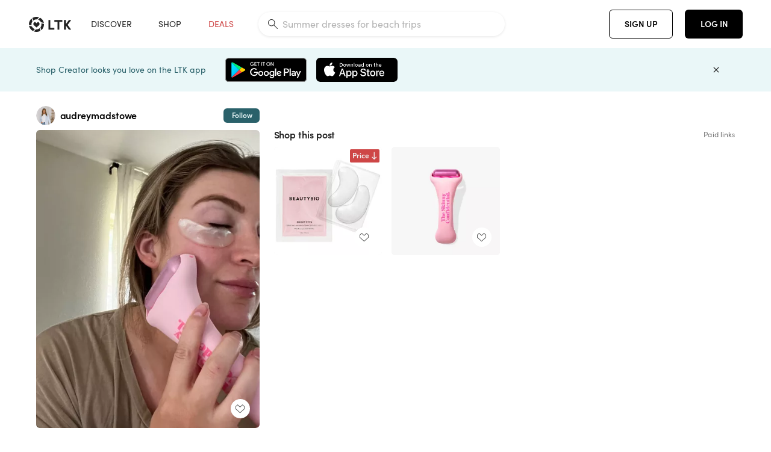

--- FILE ---
content_type: text/html; charset=utf-8
request_url: https://www.shopltk.com/explore/audreymadstowe/posts/2ae4c9e0-f4f2-11ee-91fd-0242ac11000e
body_size: 83407
content:
<!doctype html>
<html data-n-head-ssr lang="en" data-n-head="%7B%22lang%22:%7B%22ssr%22:%22en%22%7D%7D">
  <head >
    <meta data-n-head="ssr" data-hid="charset" charset="utf-8"><meta data-n-head="ssr" name="viewport" content="width=device-width, initial-scale=1"><meta data-n-head="ssr" name="referrer" content="always"><meta data-n-head="ssr" name="color-scheme" content="light"><meta data-n-head="ssr" name="application-name" content="LTK"><meta data-n-head="ssr" name="msapplication-TileColor" content="#FFFFFF"><meta data-n-head="ssr" name="msapplication-TileImage" content="/favicon-144.png?v=4"><meta data-n-head="ssr" data-hid="mobile-web-app-capable" name="mobile-web-app-capable" content="yes"><meta data-n-head="ssr" data-hid="apple-mobile-web-app-capable" name="apple-mobile-web-app-capable" content="yes"><meta data-n-head="ssr" data-hid="apple-mobile-web-app-status-bar-style" name="apple-mobile-web-app-status-bar-style" content="default"><meta data-n-head="ssr" data-hid="apple-mobile-web-app-title" name="apple-mobile-web-app-title" content="LTK"><meta data-n-head="ssr" data-hid="theme-color" name="theme-color" content="#FFFFFF"><meta data-n-head="ssr" data-hid="og:type" name="og:type" property="og:type" content="website"><meta data-n-head="ssr" data-hid="og:site_name" name="og:site_name" property="og:site_name" content="LTK"><meta data-n-head="ssr" data-hid="twitter:site" name="twitter:site" property="twitter:site" content="@liketoknow.it"><meta data-n-head="ssr" data-hid="twitter:creator" name="twitter:creator" property="twitter:creator" content="@liketoknow.it"><meta data-n-head="ssr" data-hid="og:title" property="og:title" content="audreymadstowe on LTK"><meta data-n-head="ssr" data-hid="description" name="description" content="Shop the latest from audreymadstowe on LTK, the easiest way to shop everything from your favorite creators."><meta data-n-head="ssr" data-hid="og:description" property="og:description" content="Shop the latest from audreymadstowe on LTK, the easiest way to shop everything from your favorite creators."><meta data-n-head="ssr" data-hid="og:url" property="og:url" content="https://www.shopltk.com/explore/audreymadstowe/posts/2ae4c9e0-f4f2-11ee-91fd-0242ac11000e"><meta data-n-head="ssr" data-hid="al:ios:url" property="al:ios:url" content="com.rewardstyle.ltk://explore/audreymadstowe/posts/2ae4c9e0-f4f2-11ee-91fd-0242ac11000e"><meta data-n-head="ssr" data-hid="al:ios:app_name" property="al:ios:app_name" content="LTK"><meta data-n-head="ssr" data-hid="al:ios:app_store_id" property="al:ios:app_store_id" content="1154027990"><meta data-n-head="ssr" data-hid="al:android:url" property="al:android:url" content="com.rewardstyle.liketoknowit://explore/audreymadstowe/posts/2ae4c9e0-f4f2-11ee-91fd-0242ac11000e"><meta data-n-head="ssr" data-hid="al:android:app_name" property="al:android:app_name" content="LTK"><meta data-n-head="ssr" data-hid="al:android:package" property="al:android:package" content="com.rewardstyle.liketoknowit"><meta data-n-head="ssr" data-hid="branch:deeplink:$deeplink_path" property="branch:deeplink:$deeplink_path" content="/explore/audreymadstowe/posts/2ae4c9e0-f4f2-11ee-91fd-0242ac11000e"><meta data-n-head="ssr" data-hid="branch:deeplink:app_url" property="branch:deeplink:app_url" content="explore/audreymadstowe/posts/2ae4c9e0-f4f2-11ee-91fd-0242ac11000e"><meta data-n-head="ssr" data-hid="branch:deeplink:title" property="branch:deeplink:title" content="Get my full shop experience"><meta data-n-head="ssr" data-hid="branch:deeplink:subtitle" property="branch:deeplink:subtitle" content="Download the LTK app now to shop all of my favorite finds in one place."><meta data-n-head="ssr" data-hid="branch:deeplink:button" property="branch:deeplink:button" content="Get the free LTK app"><meta data-n-head="ssr" data-hid="branch:deeplink:getButton" property="branch:deeplink:getButton" content="GET"><meta data-n-head="ssr" data-hid="branch:deeplink:openButton" property="branch:deeplink:openButton" content="OPEN"><meta data-n-head="ssr" data-hid="branch:deeplink:page" property="branch:deeplink:page" content="post_page"><meta data-n-head="ssr" data-hid="branch:deeplink:continue" property="branch:deeplink:continue" content="Continue on web"><meta data-n-head="ssr" data-hid="branch:deeplink:title_treatment" property="branch:deeplink:title_treatment" content="Get my full LTK experience"><meta data-n-head="ssr" data-hid="branch:deeplink:subtitle_treatment" property="branch:deeplink:subtitle_treatment" content="Download the LTK app to shop my favorites and get notified when I post fresh content."><meta data-n-head="ssr" data-hid="branch:deeplink:button_treatment" property="branch:deeplink:button_treatment" content="Get the LTK app"><meta data-n-head="ssr" data-hid="branch:deeplink:avatarUrl" property="branch:deeplink:avatarUrl" content="https://avatar-cdn.liketoknow.it/4c62fa90-ff30-11e5-96ef-22000b0f8f3a.298dcf47-dad7-4dc5-9d28-953099ca22e5"><meta data-n-head="ssr" data-hid="og:image" property="og:image" content="https://product-images-cdn.liketoknow.it/KmpKPEPRDXjcaB.v603xEfKXePSkJbkmwH0ERdh4PpC2wmEkjY3SSYr_RytwH15HvUX7I5OQmNZrS1IIe2paF4SDZS_5rCcr2C47qRdgHp3UY2mfA3rR0l4Xt5mxBm8OcU3Y4l87xyRouxAXF9XjwaW1ACXy6ltflMDzS2ux46G1nFjxAe7.NH93EUQ-"><meta data-n-head="ssr" data-hid="og:image:secure_url" property="og:image:secure_url" content="https://product-images-cdn.liketoknow.it/KmpKPEPRDXjcaB.v603xEfKXePSkJbkmwH0ERdh4PpC2wmEkjY3SSYr_RytwH15HvUX7I5OQmNZrS1IIe2paF4SDZS_5rCcr2C47qRdgHp3UY2mfA3rR0l4Xt5mxBm8OcU3Y4l87xyRouxAXF9XjwaW1ACXy6ltflMDzS2ux46G1nFjxAe7.NH93EUQ-"><meta data-n-head="ssr" data-hid="og:image:width" property="og:image:width" content="1537"><meta data-n-head="ssr" data-hid="og:image:height" property="og:image:height" content="2049"><meta data-n-head="ssr" data-hid="twitter:card" name="twitter:card" content="summary_large_image"><title>audreymadstowe on LTK</title><link data-n-head="ssr" rel="icon" type="image/png" href="/favicon.png?v=4" sizes="32x32"><link data-n-head="ssr" rel="icon" type="image/png" href="/favicon-128.png?v=4" sizes="128x128"><link data-n-head="ssr" rel="icon" type="image/png" href="/favicon-192.png?v=4" sizes="192x192"><link data-n-head="ssr" rel="shortcut icon" type="image/png" href="/favicon-196.png?v=4" sizes="196x196"><link data-n-head="ssr" rel="apple-touch-icon" href="/favicon-152.png?v=4" sizes="152x152"><link data-n-head="ssr" rel="apple-touch-icon" href="/favicon-180.png?v=4" sizes="180x180"><link data-n-head="ssr" data-hid="apple-touch-startup-image-iphonexsmax" rel="apple-touch-startup-image" href="/static/icons/splash_iphonexsmax_1242x2688.6b17fa.png" media="(device-width: 414px) and (device-height: 896px) and (-webkit-device-pixel-ratio: 3)"><link data-n-head="ssr" data-hid="apple-touch-startup-image-iphonexr" rel="apple-touch-startup-image" href="/static/icons/splash_iphonexr_828x1792.6b17fa.png" media="(device-width: 414px) and (device-height: 896px) and (-webkit-device-pixel-ratio: 2)"><link data-n-head="ssr" data-hid="apple-touch-startup-image-iphonex" rel="apple-touch-startup-image" href="/static/icons/splash_iphonex_1125x2436.6b17fa.png" media="(device-width: 375px) and (device-height: 812px) and (-webkit-device-pixel-ratio: 3)"><link data-n-head="ssr" data-hid="apple-touch-startup-image-iphoneplus" rel="apple-touch-startup-image" href="/static/icons/splash_iphoneplus_1242x2208.6b17fa.png" media="(device-width: 414px) and (device-height: 736px) and (-webkit-device-pixel-ratio: 3)"><link data-n-head="ssr" data-hid="apple-touch-startup-image-iphone6" rel="apple-touch-startup-image" href="/static/icons/splash_iphone6_750x1334.6b17fa.png" media="(device-width: 375px) and (device-height: 667px) and (-webkit-device-pixel-ratio: 2)"><link data-n-head="ssr" data-hid="apple-touch-startup-image-iphone5" rel="apple-touch-startup-image" href="/static/icons/splash_iphone5_640x1136.6b17fa.png" media="(device-width: 320px) and (device-height: 568px) and (-webkit-device-pixel-ratio: 2)"><link data-n-head="ssr" data-hid="shortcut-icon" rel="shortcut icon" href="/static/icons/icon_64x64.6b17fa.png"><link data-n-head="ssr" data-hid="apple-touch-icon" rel="apple-touch-icon" href="/static/icons/icon_512x512.6b17fa.png" sizes="512x512"><link data-n-head="ssr" media="(device-width: 320px) and (device-height: 568px) and (-webkit-device-pixel-ratio: 2)" rel="apple-touch-startup-image" data-hid="apple-touch-startup-image-iphonese"><link data-n-head="ssr" media="(device-width: 768px) and (device-height: 1024px) and (-webkit-device-pixel-ratio: 2)" rel="apple-touch-startup-image" data-hid="apple-touch-startup-image-ipad"><link data-n-head="ssr" media="(device-width: 834px) and (device-height: 1112px) and (-webkit-device-pixel-ratio: 2)" rel="apple-touch-startup-image" data-hid="apple-touch-startup-image-ipadpro1"><link data-n-head="ssr" media="(device-width: 834px) and (device-height: 1194px) and (-webkit-device-pixel-ratio: 2)" rel="apple-touch-startup-image" data-hid="apple-touch-startup-image-ipadpro2"><link data-n-head="ssr" media="(device-width: 1024px) and (device-height: 1366px) and (-webkit-device-pixel-ratio: 2)" rel="apple-touch-startup-image" data-hid="apple-touch-startup-image-ipadpro3"><link data-n-head="ssr" rel="manifest" href="/static/manifest.2afe73c5.json" data-hid="manifest"><link data-n-head="ssr" rel="canonical" href="https://www.shopltk.com/explore/audreymadstowe/posts/2ae4c9e0-f4f2-11ee-91fd-0242ac11000e"><link data-n-head="ssr" vmid="preload" rel="preload" as="image" imagesrcset="https://product-images-cdn.liketoknow.it/KmpKPEPRDXjcaB.v603xEfKXePSkJbkmwH0ERdh4PpC2wmEkjY3SSYr_RytwH15HvUX7I5OQmNZrS1IIe2paF4SDZS_5rCcr2C47qRdgHp3UY2mfA3rR0l4Xt5mxBm8OcU3Y4l87xyRouxAXF9XjwaW1ACXy6ltflMDzS2ux46G1nFjxAe7.NH93EUQ-?v=0&amp;auto=format&amp;fm=webp&amp;w=450&amp;q=80&amp;dpr=1 1x, https://product-images-cdn.liketoknow.it/KmpKPEPRDXjcaB.v603xEfKXePSkJbkmwH0ERdh4PpC2wmEkjY3SSYr_RytwH15HvUX7I5OQmNZrS1IIe2paF4SDZS_5rCcr2C47qRdgHp3UY2mfA3rR0l4Xt5mxBm8OcU3Y4l87xyRouxAXF9XjwaW1ACXy6ltflMDzS2ux46G1nFjxAe7.NH93EUQ-?v=0&amp;auto=format&amp;fm=webp&amp;w=450&amp;q=80&amp;dpr=2 2x, https://product-images-cdn.liketoknow.it/KmpKPEPRDXjcaB.v603xEfKXePSkJbkmwH0ERdh4PpC2wmEkjY3SSYr_RytwH15HvUX7I5OQmNZrS1IIe2paF4SDZS_5rCcr2C47qRdgHp3UY2mfA3rR0l4Xt5mxBm8OcU3Y4l87xyRouxAXF9XjwaW1ACXy6ltflMDzS2ux46G1nFjxAe7.NH93EUQ-?v=0&amp;auto=format&amp;fm=webp&amp;w=450&amp;q=80&amp;dpr=3 3x"><script data-n-head="ssr" data-hid="gtm-script">window['dataLayer']=[];if(!window._gtm_init){window._gtm_init=1;(function(w,n,d,m,e,p){w[d]=(w[d]==1||n[d]=='yes'||n[d]==1||n[m]==1||(w[e]&&w[e][p]&&w[e][p]()))?1:0})(window,navigator,'doNotTrack','msDoNotTrack','external','msTrackingProtectionEnabled');(function(w,d,s,l,x,y){w[x]={};w._gtm_inject=function(i){if(w.doNotTrack||w[x][i])return;w[x][i]=1;w[l]=w[l]||[];w[l].push({'gtm.start':new Date().getTime(),event:'gtm.js'});var f=d.getElementsByTagName(s)[0],j=d.createElement(s);j.async=true;j.src='https://www.googletagmanager.com/gtm.js?id='+i;f.parentNode.insertBefore(j,f);}})(window,document,'script','dataLayer','_gtm_ids','_gtm_inject')};["GTM-TFZXHKL&"].forEach(function(i){window._gtm_inject(i)})</script><script data-n-head="ssr" type="application/ld+json">{"@context":"http://schema.org/","@type":"BlogPosting","sharedContent":{"@type":"CreativeWork","thumbnailUrl":"https://product-images-cdn.liketoknow.it/KmpKPEPRDXjcaB.v603xEfKXePSkJbkmwH0ERdh4PpC2wmEkjY3SSYr_RytwH15HvUX7I5OQmNZrS1IIe2paF4SDZS_5rCcr2C47qRdgHp3UY2mfA3rR0l4Xt5mxBm8OcU3Y4l87xyRouxAXF9XjwaW1ACXy6ltflMDzS2ux46G1nFjxAe7.NH93EUQ-","text":"self care essentials 🧖‍♀️ best under eye masks + ice roller \n\n#LTKbeauty #LTKfindsunder50"},"articleBody":"self care essentials 🧖‍♀️ best under eye masks + ice roller \n\n#LTKbeauty #LTKfindsunder50","creator":{"@type":"Organization","description":"Wife + mom of 2 in Dallas 💗\nClothes, coffee and everything in between\nPostpartum size: medium / large","logo":"https://avatar-cdn.liketoknow.it/4c62fa90-ff30-11e5-96ef-22000b0f8f3a.298dcf47-dad7-4dc5-9d28-953099ca22e5","name":"audreymadstowe | LTK","url":"https://www.shopltk.com/explore/audreymadstowe"},"datePublished":"2024-04-07T15:19:07+00:00","headline":"Bright Eyes Collagen-Infused … Curated on LTK","image":"https://product-images-cdn.liketoknow.it/KmpKPEPRDXjcaB.v603xEfKXePSkJbkmwH0ERdh4PpC2wmEkjY3SSYr_RytwH15HvUX7I5OQmNZrS1IIe2paF4SDZS_5rCcr2C47qRdgHp3UY2mfA3rR0l4Xt5mxBm8OcU3Y4l87xyRouxAXF9XjwaW1ACXy6ltflMDzS2ux46G1nFjxAe7.NH93EUQ-","url":"https://www.shopltk.com/explore/audreymadstowe/posts/2ae4c9e0-f4f2-11ee-91fd-0242ac11000e"}</script><link rel="preload" href="/static/d1129f3.js" as="script"><link rel="preload" href="/static/05b16ae.js" as="script"><link rel="preload" href="/static/css/715a7ad.css" as="style"><link rel="preload" href="/static/ccaaa7b.js" as="script"><link rel="preload" href="/static/css/f4b25c1.css" as="style"><link rel="preload" href="/static/e6d4f9d.js" as="script"><link rel="preload" href="/static/css/9e8ccf9.css" as="style"><link rel="preload" href="/static/1b79e72.js" as="script"><link rel="preload" href="/static/css/799f007.css" as="style"><link rel="preload" href="/static/aef158c.js" as="script"><link rel="preload" href="/static/css/046a22e.css" as="style"><link rel="preload" href="/static/c6eaf89.js" as="script"><link rel="preload" href="/static/css/ee5d34a.css" as="style"><link rel="preload" href="/static/11223e3.js" as="script"><link rel="preload" href="/static/css/beb8def.css" as="style"><link rel="preload" href="/static/1c4a6f0.js" as="script"><link rel="stylesheet" href="/static/css/715a7ad.css"><link rel="stylesheet" href="/static/css/f4b25c1.css"><link rel="stylesheet" href="/static/css/9e8ccf9.css"><link rel="stylesheet" href="/static/css/799f007.css"><link rel="stylesheet" href="/static/css/046a22e.css"><link rel="stylesheet" href="/static/css/ee5d34a.css"><link rel="stylesheet" href="/static/css/beb8def.css">
  </head>
  <body >
    <noscript data-n-head="ssr" data-hid="gtm-noscript" data-pbody="true"><iframe src="https://www.googletagmanager.com/ns.html?id=GTM-TFZXHKL&&" height="0" width="0" style="display:none;visibility:hidden" title="gtm"></iframe></noscript><div data-server-rendered="true" id="__nuxt"><!----><div id="__layout"><div data-app="true" data-fetch-key="DefaultLayout:0" id="app" class="v-application v-application--is-ltr theme--light"><div class="v-application--wrap"><header class="ltk-header site-header v-sheet theme--light elevation-0 v-toolbar v-app-bar v-app-bar--fixed" style="height:80px;margin-top:0px;transform:translateY(0px);left:0px;right:0px;" data-v-1082540e data-v-9dfe58f0><div class="v-toolbar__content" style="height:80px;"><div class="container flex-nowrap pa-0 branch-journeys-top white fill-height" data-v-1082540e><div class="v-toolbar__items" data-v-1082540e><a href="/" class="ltk-logo d-flex align-self-center pr-md-3 pr-xl-5 pl-3 pl-md-0" data-v-290a3398 data-v-1082540e><svg height="25px" width="70px" viewBox="0 0 70 25" fill="none" xmlns="http://www.w3.org/2000/svg" xmlns:xlink="http://www.w3.org/1999/xlink" data-v-290a3398><title data-v-290a3398>LTK</title> <path fill-rule="evenodd" clip-rule="evenodd" d="M18.0692 18.9455C18.0568 18.8992 18.0217 18.8624 17.9759 18.8478C17.9302 18.8332 17.8801 18.8429 17.8431 18.8734C16.1555 20.2595 13.9917 20.9333 11.8132 20.751C11.7715 20.7471 11.7303 20.7621 11.7011 20.792L8.40645 24.0878C8.37213 24.1221 8.35794 24.1716 8.3689 24.2188C8.37986 24.266 8.41442 24.3042 8.46036 24.3199C9.77623 24.7694 11.1574 24.9991 12.5483 25C14.8553 25.0001 17.1172 24.3634 19.0837 23.1603C19.136 23.1275 19.1608 23.0646 19.1449 23.0051L18.0692 18.9455ZM4.90108 15.8862L0.40818 14.6886C0.361852 14.6762 0.312366 14.6882 0.276985 14.7206C0.241604 14.7529 0.225234 14.801 0.233586 14.8481C0.846198 18.4078 3.43142 21.9022 6.66602 23.544C6.68503 23.5536 6.70597 23.5588 6.72728 23.5593C6.76564 23.5599 6.80261 23.5449 6.82958 23.5177L9.81178 20.5354C9.8461 20.5011 9.86029 20.4516 9.84933 20.4044C9.83837 20.3572 9.80381 20.3189 9.75787 20.3032C7.69643 19.5969 5.87085 17.9343 4.99358 15.965C4.97652 15.926 4.94241 15.8969 4.90108 15.8862ZM24.9488 11.7277L20.8621 10.7238C20.8151 10.7123 20.7655 10.7256 20.7307 10.7591C20.6959 10.7926 20.6808 10.8415 20.6906 10.8888C21.1451 13.1006 20.6152 15.5141 19.2742 17.3471C19.249 17.3812 19.2406 17.4248 19.2515 17.4657L20.4388 21.9462C20.451 21.9928 20.4864 22.03 20.5325 22.0446C20.5464 22.0489 20.5608 22.0513 20.5754 22.0513C20.6083 22.0511 20.6402 22.0394 20.6654 22.0183C23.5931 19.5694 25.2753 15.6754 25.0554 11.856C25.0523 11.7944 25.0089 11.7422 24.9488 11.7277ZM12.5526 10.5747L9.97964 8.26938C9.92634 8.22097 9.84486 8.22097 9.79156 8.26938L7.62414 10.213C7.59422 10.2395 7.57724 10.2776 7.57758 10.3175V13.155C7.57748 13.1948 7.59441 13.2329 7.62414 13.2595L12.4564 17.5921C12.4821 17.6153 12.5155 17.6283 12.5502 17.6283C12.5866 17.6293 12.6222 17.6164 12.6494 17.5921L17.4817 13.2595C17.5112 13.2327 17.528 13.1948 17.5282 13.155V10.3175C17.5284 10.2776 17.5114 10.2396 17.4817 10.213L15.3143 8.26938C15.2607 8.22117 15.1792 8.22117 15.1256 8.26938L12.5526 10.5747ZM4.56108 3.1033C4.54834 3.05708 4.51276 3.02059 4.46679 3.00659C4.42083 2.99259 4.37087 3.00303 4.33441 3.03426C1.47964 5.46118 -0.138883 9.15351 0.00936958 12.9106C0.0118837 12.9722 0.0543641 13.025 0.114126 13.0407L4.18494 14.1253C4.19672 14.1284 4.20887 14.1301 4.22108 14.1302V14.1332C4.26299 14.133 4.30266 14.1143 4.32938 14.0821C4.35611 14.0499 4.36715 14.0075 4.35953 13.9664C3.95337 11.8016 4.48634 9.44496 5.78692 7.66142C5.81268 7.62621 5.8206 7.58107 5.80836 7.53922L4.56108 3.1033ZM24.8091 9.92765C24.1408 6.44918 21.6695 3.14057 18.5139 1.49574C18.4592 1.46696 18.392 1.47738 18.3485 1.5214L15.3933 4.4964C15.3591 4.53017 15.345 4.57921 15.3559 4.62594C15.3663 4.67281 15.4001 4.7111 15.4454 4.72736C17.4021 5.43552 19.1584 7.03514 20.0277 8.90177C20.0457 8.94055 20.0804 8.96909 20.122 8.97937L24.637 10.0877C24.648 10.0907 24.6593 10.0921 24.6707 10.092V10.0945C24.7127 10.0945 24.7525 10.0758 24.7793 10.0435C24.806 10.0113 24.817 9.96879 24.8091 9.92765ZM16.8219 0.808682C16.811 0.7617 16.7768 0.723523 16.7312 0.707541C13.1542 -0.550524 9.10605 -0.113043 5.9027 1.87762C5.84943 1.91046 5.82443 1.97454 5.84144 2.03465L6.97477 6.0673C6.98776 6.11323 7.02332 6.14939 7.06912 6.16323C7.0826 6.16739 7.09665 6.16945 7.11077 6.16936C7.1443 6.16985 7.1769 6.15836 7.20266 6.13696C8.93588 4.69651 11.1793 4.01603 13.4231 4.25017C13.4656 4.25461 13.5077 4.23954 13.5377 4.20923L16.7845 0.939113C16.8186 0.904897 16.8327 0.855665 16.8219 0.808682ZM42.2547 7.92899C42.2547 8.09033 42.4251 8.30501 42.5561 8.30501H47.378V21.0319C47.378 21.1958 47.5052 21.3571 47.6362 21.3571H50.307C50.438 21.3571 50.5691 21.1926 50.5691 21.0319V8.30501H55.3078C55.4369 8.30501 55.6092 8.09033 55.6092 7.92899V5.61951C55.6092 5.45882 55.4388 5.24414 55.3078 5.24414H42.5561C42.427 5.24414 42.2547 5.45882 42.2547 5.61951V7.92899ZM61.4816 11.5779H61.7063L66.2275 5.45228C66.3277 5.29037 66.5103 5.19713 66.7012 5.21027H69.8031C69.8555 5.20477 69.9076 5.22253 69.9455 5.2588C69.9835 5.29507 70.0033 5.34613 69.9997 5.39828C69.9997 5.50562 69.9781 5.55897 69.8923 5.66631L64.2952 13.3058L69.8903 20.8672C69.9768 20.9746 69.9984 21.0286 69.9984 21.1359C70.002 21.1881 69.9821 21.2391 69.9442 21.2754C69.9063 21.3117 69.8542 21.3294 69.8018 21.3239H66.6999C66.5089 21.3371 66.3264 21.2438 66.2262 21.0819L61.705 14.9602H61.4835V20.9811C61.4835 21.1424 61.3525 21.3571 61.2214 21.3571H58.5507C58.4196 21.3571 58.2925 21.1958 58.2925 21.0318V5.56417C58.2925 5.40284 58.4236 5.24215 58.5507 5.24215H61.2214C61.3525 5.24215 61.4835 5.40284 61.4835 5.56417L61.4816 11.5779ZM41.9512 18.293H35.5777L35.5797 5.56415C35.5797 5.40281 35.4486 5.24213 35.3176 5.24213H32.6468C32.5191 5.24213 32.388 5.40281 32.388 5.56415V21.0286C32.388 21.1925 32.5158 21.3538 32.6468 21.3538H41.9512C42.0803 21.3538 42.2527 21.1391 42.2527 20.9778V18.669C42.2527 18.5076 42.0823 18.293 41.9512 18.293Z" fill="#222222" data-v-290a3398></path></svg></a></div> <!----> <!----> <!----><!----><!----><!----><!----><!----><!----><!----><!----><!----><!----></div></div></header> <main class="v-main" style="padding-top:80px;padding-right:0px;padding-bottom:0!important;padding-left:0px;--vuetify-app-bar-height:0px;--branch-journey-banner-height:0px;"><div class="v-main__wrap"><!----> <div class="container ltk-post-page fill-height align-start pt-0 pt-md-6" data-v-6d0acf37 data-v-6d0acf37><div class="row align-start" data-v-6d0acf37 data-v-6d0acf37><div class="col col-12 align-self-start" data-v-6d0acf37 data-v-6d0acf37><div data-v-6d0acf37><div class="row ltk-item justify-center" data-v-06a65688 data-v-06a65688 data-v-6d0acf37><div class="col-sm-6 col-md-4 col-12" data-v-06a65688 data-v-06a65688><div class="row ltk-profile-header flex-nowrap no-gutters align-center" data-v-86fc8f82 data-v-86fc8f82 data-v-06a65688><div class="col col-auto" data-v-86fc8f82 data-v-86fc8f82><a href="/explore/audreymadstowe" class="ltk-black--text nuxt-link-active" data-v-86fc8f82><div class="position-relative" data-v-86fc8f82><div alt="audreymadstowe on LTK" class="v-avatar mr-2" style="height:32px;min-width:32px;width:32px;" data-v-86fc8f82><img src="https://avatar-cdn.liketoknow.it/4c62fa90-ff30-11e5-96ef-22000b0f8f3a.298dcf47-dad7-4dc5-9d28-953099ca22e5?v=0&amp;auto=format&amp;fm=webp&amp;w=100&amp;h=100&amp;fit=crop&amp;q=80&amp;dpr=1" loading="lazy" width="32" height="32" alt="audreymadstowe on LTK" class="c-image" data-v-d05415aa></div> <!----><!----><!----></div></a></div> <div class="col-sm-7 col-8" data-v-86fc8f82 data-v-86fc8f82><a href="/explore/audreymadstowe" class="ltk-black--text d-block mr-2 nuxt-link-active" data-v-86fc8f82><div class="text-truncate text-subtitle-subtitle1-sofiapro"><!---->audreymadstowe
    </div></a> <!----></div> <!----></div> <div class="row my-2 no-gutters" data-v-06a65688 data-v-06a65688><div class="ltk-hero-img-container col col-12" data-v-06a65688 data-v-06a65688><div class="client-only-placeholder" data-v-06a65688 data-v-06a65688><div payload="[object Object]" data-v-5cfe282b data-v-06a65688><div><a href="/explore/audreymadstowe/posts/2ae4c9e0-f4f2-11ee-91fd-0242ac11000e" aria-current="page" tabindex="0" class="nuxt-link-exact-active nuxt-link-active v-card v-card--flat v-card--link v-sheet theme--light" style="max-height:100%;max-width:100%;width:450px;" data-v-5cfe282b><div max-height="100%" max-width="100%" srcset="https://product-images-cdn.liketoknow.it/KmpKPEPRDXjcaB.v603xEfKXePSkJbkmwH0ERdh4PpC2wmEkjY3SSYr_RytwH15HvUX7I5OQmNZrS1IIe2paF4SDZS_5rCcr2C47qRdgHp3UY2mfA3rR0l4Xt5mxBm8OcU3Y4l87xyRouxAXF9XjwaW1ACXy6ltflMDzS2ux46G1nFjxAe7.NH93EUQ-?v=0&amp;auto=format&amp;fm=webp&amp;w=450&amp;q=80&amp;dpr=1 1x, https://product-images-cdn.liketoknow.it/KmpKPEPRDXjcaB.v603xEfKXePSkJbkmwH0ERdh4PpC2wmEkjY3SSYr_RytwH15HvUX7I5OQmNZrS1IIe2paF4SDZS_5rCcr2C47qRdgHp3UY2mfA3rR0l4Xt5mxBm8OcU3Y4l87xyRouxAXF9XjwaW1ACXy6ltflMDzS2ux46G1nFjxAe7.NH93EUQ-?v=0&amp;auto=format&amp;fm=webp&amp;w=450&amp;q=80&amp;dpr=2 2x, https://product-images-cdn.liketoknow.it/KmpKPEPRDXjcaB.v603xEfKXePSkJbkmwH0ERdh4PpC2wmEkjY3SSYr_RytwH15HvUX7I5OQmNZrS1IIe2paF4SDZS_5rCcr2C47qRdgHp3UY2mfA3rR0l4Xt5mxBm8OcU3Y4l87xyRouxAXF9XjwaW1ACXy6ltflMDzS2ux46G1nFjxAe7.NH93EUQ-?v=0&amp;auto=format&amp;fm=webp&amp;w=450&amp;q=80&amp;dpr=3 3x" alt="self care essentials 🧖‍♀️ best under eye masks + ice roller 

#LTKbeauty #LTKfindsunder50" class="ltk-hero-image d-block fill-height ltk-img grey-10 rounded" style="padding-bottom:133.31164606376058%;" data-v-5cfe282b><img src="https://product-images-cdn.liketoknow.it/KmpKPEPRDXjcaB.v603xEfKXePSkJbkmwH0ERdh4PpC2wmEkjY3SSYr_RytwH15HvUX7I5OQmNZrS1IIe2paF4SDZS_5rCcr2C47qRdgHp3UY2mfA3rR0l4Xt5mxBm8OcU3Y4l87xyRouxAXF9XjwaW1ACXy6ltflMDzS2ux46G1nFjxAe7.NH93EUQ-?v=0&amp;auto=format&amp;fm=webp&amp;w=450&amp;q=80&amp;dpr=1" loading="lazy" width="450" height="599.9024072869227" rounded="true" max-height="100%" max-width="100%" srcset="https://product-images-cdn.liketoknow.it/KmpKPEPRDXjcaB.v603xEfKXePSkJbkmwH0ERdh4PpC2wmEkjY3SSYr_RytwH15HvUX7I5OQmNZrS1IIe2paF4SDZS_5rCcr2C47qRdgHp3UY2mfA3rR0l4Xt5mxBm8OcU3Y4l87xyRouxAXF9XjwaW1ACXy6ltflMDzS2ux46G1nFjxAe7.NH93EUQ-?v=0&amp;auto=format&amp;fm=webp&amp;w=450&amp;q=80&amp;dpr=1 1x, https://product-images-cdn.liketoknow.it/KmpKPEPRDXjcaB.v603xEfKXePSkJbkmwH0ERdh4PpC2wmEkjY3SSYr_RytwH15HvUX7I5OQmNZrS1IIe2paF4SDZS_5rCcr2C47qRdgHp3UY2mfA3rR0l4Xt5mxBm8OcU3Y4l87xyRouxAXF9XjwaW1ACXy6ltflMDzS2ux46G1nFjxAe7.NH93EUQ-?v=0&amp;auto=format&amp;fm=webp&amp;w=450&amp;q=80&amp;dpr=2 2x, https://product-images-cdn.liketoknow.it/KmpKPEPRDXjcaB.v603xEfKXePSkJbkmwH0ERdh4PpC2wmEkjY3SSYr_RytwH15HvUX7I5OQmNZrS1IIe2paF4SDZS_5rCcr2C47qRdgHp3UY2mfA3rR0l4Xt5mxBm8OcU3Y4l87xyRouxAXF9XjwaW1ACXy6ltflMDzS2ux46G1nFjxAe7.NH93EUQ-?v=0&amp;auto=format&amp;fm=webp&amp;w=450&amp;q=80&amp;dpr=3 3x" alt="self care essentials 🧖‍♀️ best under eye masks + ice roller 

#LTKbeauty #LTKfindsunder50" class="c-image" data-v-d05415aa></div> <!----></a></div></div></div> <div class="ltk-hero-overlay" data-v-06a65688><!----> <button type="button" aria-label="add post to favorites" opacity="86" id="coachmarkTarget" absolute="" class="v-btn--like ltk-favorite-icon v-btn v-btn--absolute v-btn--fab v-btn--has-bg v-btn--round theme--light elevation-0 v-size--default ltk-whitn" data-v-00a44d36 data-v-06a65688><span class="v-btn__content"><i aria-hidden="true" class="v-icon notranslate capsule capsule-consumer-heart-logo-outline-16 theme--light"></i></span></button></div> <!----></div></div> <div class="row no-gutters" data-v-06a65688 data-v-06a65688><div class="col col-12" data-v-06a65688 data-v-06a65688><div class="text-body-body1-sofiapro" data-v-2ab19316 data-v-06a65688><p class="ltk-caption text-body-body1-sofiapro grey-70--text mb-2" data-v-2ab19316>
    self care essentials 🧖‍♀️ best under eye masks + ice roller 

LTKbeauty LTKfindsunder50
  </p> <div class="d-inline-block mr-3" data-v-2ab19316><a class="link-light--text" data-v-2ab19316>
      #
    </a></div><div class="d-inline-block mr-3" data-v-2ab19316><a class="link-light--text" data-v-2ab19316>
      #
    </a></div></div></div> <!----> <div class="col col-12" data-v-06a65688 data-v-06a65688><div class="pt-6" data-v-06a65688><span class="mr-3 grey-50--text">Share:</span> <a href="https://www.facebook.com/dialog/feed?app_id=258637720963039&amp;link=https%3A%2F%2Fliketk.it%2F4CVIm&amp;picture=https%3A%2F%2Fproduct-images-cdn.liketoknow.it%2FKmpKPEPRDXjcaB.v603xEfKXePSkJbkmwH0ERdh4PpC2wmEkjY3SSYr_RytwH15HvUX7I5OQmNZrS1IIe2paF4SDZS_5rCcr2C47qRdgHp3UY2mfA3rR0l4Xt5mxBm8OcU3Y4l87xyRouxAXF9XjwaW1ACXy6ltflMDzS2ux46G1nFjxAe7.NH93EUQ-%3Fv%3D0%26auto%3Dformat%26fm%3Dwebp%26w%3D405%26fit%3Dcrop%26q%3D80&amp;description=self+care+essentials+%F0%9F%A7%96%E2%80%8D%E2%99%80%EF%B8%8F+best+under+eye+masks+%2B+ice+roller+%0A%0A%23LTKbeauty+%23LTKfindsunder50" target="_blank" aria-label="share on facebook" rel="noopener" class="v-btn v-btn--fab v-btn--has-bg v-btn--round theme--light elevation-0 v-size--default grey-10 text-decoration-none mr-3"><span class="v-btn__content"><span aria-hidden="true" class="v-icon notranslate theme--light grey-50--text"><svg xmlns="http://www.w3.org/2000/svg" viewBox="0 0 24 24" role="img" aria-hidden="true" class="v-icon__svg"><path d="M12 2.04C6.5 2.04 2 6.53 2 12.06C2 17.06 5.66 21.21 10.44 21.96V14.96H7.9V12.06H10.44V9.85C10.44 7.34 11.93 5.96 14.22 5.96C15.31 5.96 16.45 6.15 16.45 6.15V8.62H15.19C13.95 8.62 13.56 9.39 13.56 10.18V12.06H16.34L15.89 14.96H13.56V21.96A10 10 0 0 0 22 12.06C22 6.53 17.5 2.04 12 2.04Z"></path></svg></span></span></a><a href="https://www.pinterest.com/pin/create/button/?media=https%3A%2F%2Fproduct-images-cdn.liketoknow.it%2FKmpKPEPRDXjcaB.v603xEfKXePSkJbkmwH0ERdh4PpC2wmEkjY3SSYr_RytwH15HvUX7I5OQmNZrS1IIe2paF4SDZS_5rCcr2C47qRdgHp3UY2mfA3rR0l4Xt5mxBm8OcU3Y4l87xyRouxAXF9XjwaW1ACXy6ltflMDzS2ux46G1nFjxAe7.NH93EUQ-%3Fv%3D0%26auto%3Dformat%26fm%3Dwebp%26w%3D405%26fit%3Dcrop%26q%3D80&amp;url=https%3A%2F%2Fliketk.it%2F4CVIm&amp;description=self+care+essentials+%F0%9F%A7%96%E2%80%8D%E2%99%80%EF%B8%8F+best+under+eye+masks+%2B+ice+roller+%0A%0A%23LTKbeauty+%23LTKfindsunder50" target="_blank" aria-label="share on pinterest" rel="noopener" class="v-btn v-btn--fab v-btn--has-bg v-btn--round theme--light elevation-0 v-size--default grey-10 text-decoration-none mr-3"><span class="v-btn__content"><span aria-hidden="true" class="v-icon notranslate theme--light grey-50--text"><svg xmlns="http://www.w3.org/2000/svg" viewBox="0 0 24 24" role="img" aria-hidden="true" class="v-icon__svg"><path d="M9.04,21.54C10,21.83 10.97,22 12,22A10,10 0 0,0 22,12A10,10 0 0,0 12,2A10,10 0 0,0 2,12C2,16.25 4.67,19.9 8.44,21.34C8.35,20.56 8.26,19.27 8.44,18.38L9.59,13.44C9.59,13.44 9.3,12.86 9.3,11.94C9.3,10.56 10.16,9.53 11.14,9.53C12,9.53 12.4,10.16 12.4,10.97C12.4,11.83 11.83,13.06 11.54,14.24C11.37,15.22 12.06,16.08 13.06,16.08C14.84,16.08 16.22,14.18 16.22,11.5C16.22,9.1 14.5,7.46 12.03,7.46C9.21,7.46 7.55,9.56 7.55,11.77C7.55,12.63 7.83,13.5 8.29,14.07C8.38,14.13 8.38,14.21 8.35,14.36L8.06,15.45C8.06,15.62 7.95,15.68 7.78,15.56C6.5,15 5.76,13.18 5.76,11.71C5.76,8.55 8,5.68 12.32,5.68C15.76,5.68 18.44,8.15 18.44,11.43C18.44,14.87 16.31,17.63 13.26,17.63C12.29,17.63 11.34,17.11 11,16.5L10.33,18.87C10.1,19.73 9.47,20.88 9.04,21.57V21.54Z"></path></svg></span></span></a><a href="https://twitter.com/intent/tweet?hashtags=liketkit&amp;text=%40liketoknowit&amp;url=https%3A%2F%2Fliketk.it%2F4CVIm" target="_blank" aria-label="share on twitter" rel="noopener" class="v-btn v-btn--fab v-btn--has-bg v-btn--round theme--light elevation-0 v-size--default grey-10 text-decoration-none mr-3"><span class="v-btn__content"><span aria-hidden="true" class="v-icon notranslate theme--light grey-50--text"><svg xmlns="http://www.w3.org/2000/svg" viewBox="0 0 24 24" role="img" aria-hidden="true" class="v-icon__svg"><path d="M22.46,6C21.69,6.35 20.86,6.58 20,6.69C20.88,6.16 21.56,5.32 21.88,4.31C21.05,4.81 20.13,5.16 19.16,5.36C18.37,4.5 17.26,4 16,4C13.65,4 11.73,5.92 11.73,8.29C11.73,8.63 11.77,8.96 11.84,9.27C8.28,9.09 5.11,7.38 3,4.79C2.63,5.42 2.42,6.16 2.42,6.94C2.42,8.43 3.17,9.75 4.33,10.5C3.62,10.5 2.96,10.3 2.38,10C2.38,10 2.38,10 2.38,10.03C2.38,12.11 3.86,13.85 5.82,14.24C5.46,14.34 5.08,14.39 4.69,14.39C4.42,14.39 4.15,14.36 3.89,14.31C4.43,16 6,17.26 7.89,17.29C6.43,18.45 4.58,19.13 2.56,19.13C2.22,19.13 1.88,19.11 1.54,19.07C3.44,20.29 5.7,21 8.12,21C16,21 20.33,14.46 20.33,8.79C20.33,8.6 20.33,8.42 20.32,8.23C21.16,7.63 21.88,6.87 22.46,6Z"></path></svg></span></span></a> <span class="v-tooltip v-tooltip--top" data-v-3a521528><!----><a href="https://liketk.it/4CVIm" aria-label="copy link to clipboard" rel="noopener" aria-haspopup="true" aria-expanded="false" class="v-btn v-btn--fab v-btn--has-bg v-btn--round theme--light elevation-0 v-size--default grey-10 text-decoration-none" data-v-3a521528><span class="v-btn__content"><!----> <span aria-hidden="true" class="v-icon notranslate theme--light grey-50--text" data-v-3a521528><svg xmlns="http://www.w3.org/2000/svg" viewBox="0 0 24 24" role="img" aria-hidden="true" class="v-icon__svg"><path d="M3.9,12C3.9,10.29 5.29,8.9 7,8.9H11V7H7A5,5 0 0,0 2,12A5,5 0 0,0 7,17H11V15.1H7C5.29,15.1 3.9,13.71 3.9,12M8,13H16V11H8V13M17,7H13V8.9H17C18.71,8.9 20.1,10.29 20.1,12C20.1,13.71 18.71,15.1 17,15.1H13V17H17A5,5 0 0,0 22,12A5,5 0 0,0 17,7Z"></path></svg></span></span></a></span></div></div></div></div> <div class="col-sm-6 col-md-8 col-12" data-v-06a65688 data-v-06a65688><div class="pa-0 col col-12" data-v-77600166 data-v-77600166 data-v-06a65688><div class="row mt-sm-9 mb-2 no-gutters align-stretch" data-v-77600166 data-v-77600166><div data-v-77600166><h2 class="text-subtitle-subtitle1-sofiapro" data-v-77600166>
        Shop this post
      </h2></div> <div class="ml-auto d-flex align-center" data-v-77600166><div class="grey-50--text col-12 pa-0 text-right text-caption2-sofiapro text-sm-caption1-sofiapro" data-v-77600166>
        Paid links
      </div></div></div> <div class="row ma-n1 ma-sm-n2 no-gutters align-center" data-v-77600166 data-v-77600166><div class="col-md-3 col-6" data-v-77600166 data-v-77600166><div payload="[object Object]" class="pa-1 pa-sm-2" data-v-61904665 data-v-77600166><div><div data-v-61904665><div class="position-relative" data-v-61904665><div class="v-skeleton-loader v-skeleton-loader--boilerplate theme--light" data-v-61904665><a href="https://rstyle.me/+7FlZPJFE69BpVJJ4jLfkfQ?li=2ae4c9e0-f4f2-11ee-91fd-0242ac11000e&amp;lpm=EXACT&amp;pt=timeline&amp;__cid=1144&amp;l=en&amp;p=&amp;rr=explore-displayName-posts-id&amp;r=explore-displayName-posts-id&amp;hpd=true&amp;pdp=0.15" target="_blank" rel="nofollow noopener" title="link to Bright Eyes Collagen-Infused Brightening Colloidal Silver Eye Masks from Sephora (US)" class="d-block" data-v-61904665><div alt="Bright Eyes Collagen-Infused Brightening Colloidal Silver Eye Masks | Sephora (US)" title="Bright Eyes Collagen-Infused Brightening Colloidal Silver Eye Masks | Sephora (US)" class="ltk-img grey-10 rounded" style="padding-bottom:100%;" data-v-61904665><img src="https://product-images-cdn.liketoknow.it/jmGne_0vdEQETDlXR9KF_KtnBiaDch7L5Dqi.GQRL8aJoPV0aluMzba6s9iL.TT_2C92s8tfPZeSyLNntp4FnT_Cgg.R7LHDlXKs16xdehoTPhsUhrjctElgDASTS9r4f4g0XcZrJas-?v=2&amp;auto=format&amp;fm=webp&amp;w=256&amp;h=256&amp;fit=crop&amp;q=80" loading="lazy" rounded="true" alt="Bright Eyes Collagen-Infused Brightening Colloidal Silver Eye Masks | Sephora (US)" title="Bright Eyes Collagen-Infused Brightening Colloidal Silver Eye Masks | Sephora (US)" class="c-image" data-v-d05415aa></div></a></div> <!----><!----><!----> <!----> <button type="button" aria-label="add post to favorites" opacity="86" absolute="" class="v-btn--like favorite-button v-btn v-btn--absolute v-btn--fab v-btn--has-bg v-btn--round theme--light elevation-0 v-size--default ltk-whitn" style="--like-button-offset:14px;--like-button-size:32px;" data-v-6bbe7336 data-v-61904665><span class="v-btn__content"><i aria-hidden="true" class="v-icon notranslate capsule capsule-consumer-heart-logo-outline-16 theme--light"></i></span></button></div> <!----> <!----></div></div></div></div><div class="col-md-3 col-6" data-v-77600166 data-v-77600166><div payload="[object Object]" class="pa-1 pa-sm-2" data-v-61904665 data-v-77600166><div><div data-v-61904665><div class="position-relative" data-v-61904665><div class="v-skeleton-loader v-skeleton-loader--boilerplate theme--light" data-v-61904665><a href="https://rstyle.me/+YxJk9Lopj8ru1J9-DJnkBA?li=2ae4c9e0-f4f2-11ee-91fd-0242ac11000e&amp;lpm=EXACT&amp;pt=timeline&amp;__cid=1144&amp;l=en&amp;p=&amp;rr=explore-displayName-posts-id&amp;r=explore-displayName-posts-id&amp;hpd=false" target="_blank" rel="nofollow noopener" title="link to HOT MESS ICE ROLLER from The Skinny Confidential" class="d-block" data-v-61904665><div alt="HOT MESS ICE ROLLER | The Skinny Confidential" title="HOT MESS ICE ROLLER | The Skinny Confidential" class="ltk-img grey-10 rounded" style="padding-bottom:100%;" data-v-61904665><img src="https://product-images-cdn.liketoknow.it/XH7L.0UmcWFLTFTfD5rX_hWs9vJBJJAeMpm9H0qwWxZiIoZCXG1XPN7mKqMlqWXtPxZUdquuQhQExxfRx3Wd5tAuwd4QBnP._rdvp44k.DB9kTF2b5cbLluQlxNNzRK2qyfqPJ5KAI5dQfVje8UdDX3qYrYYfkdqreVQ3g--?v=2&amp;auto=format&amp;fm=webp&amp;w=256&amp;h=256&amp;fit=crop&amp;q=80" loading="lazy" rounded="true" alt="HOT MESS ICE ROLLER | The Skinny Confidential" title="HOT MESS ICE ROLLER | The Skinny Confidential" class="c-image" data-v-d05415aa></div></a></div> <!----> <!----> <button type="button" aria-label="add post to favorites" opacity="86" absolute="" class="v-btn--like favorite-button v-btn v-btn--absolute v-btn--fab v-btn--has-bg v-btn--round theme--light elevation-0 v-size--default ltk-whitn" style="--like-button-offset:14px;--like-button-size:32px;" data-v-6bbe7336 data-v-61904665><span class="v-btn__content"><i aria-hidden="true" class="v-icon notranslate capsule capsule-consumer-heart-logo-outline-16 theme--light"></i></span></button></div> <!----> <!----></div></div></div></div></div> <div class="mt-6 d-flex justify-center" data-v-77600166><!----></div></div></div></div></div></div> <div class="mt-sm-9 align-start col col-12" data-v-6d0acf37 data-v-6d0acf37><div class="d-flex align-center justify-space-between mb-2" data-v-6d0acf37><div class="ltk-profile-header-wrapper" data-v-6d0acf37><div class="row ltk-profile-header flex-nowrap no-gutters align-center" data-v-86fc8f82 data-v-86fc8f82 data-v-6d0acf37><div class="col col-auto" data-v-86fc8f82 data-v-86fc8f82><a href="/explore/audreymadstowe" class="ltk-black--text nuxt-link-active" data-v-86fc8f82><div class="position-relative" data-v-86fc8f82><div alt="audreymadstowe on LTK" class="v-avatar mr-2" style="height:32px;min-width:32px;width:32px;" data-v-86fc8f82><img src="https://avatar-cdn.liketoknow.it/4c62fa90-ff30-11e5-96ef-22000b0f8f3a.298dcf47-dad7-4dc5-9d28-953099ca22e5?v=0&amp;auto=format&amp;fm=webp&amp;w=100&amp;h=100&amp;fit=crop&amp;q=80&amp;dpr=1" loading="lazy" width="32" height="32" alt="audreymadstowe on LTK" class="c-image" data-v-d05415aa></div> <!----><!----><!----></div></a></div> <div class="col-sm-7 col-auto" data-v-86fc8f82 data-v-86fc8f82><div translate-comment="more posts from the current creator" class="d-flex align-center text-no-wrap" data-v-86fc8f82 data-v-6d0acf37>More from <a href="/explore/audreymadstowe" class="ltk-black--text d-inline-flex ml-1 text-subtitle-subtitle1-sofiapro text-decoration-none shop-link nuxt-link-active" data-v-6d0acf37><div class="text-truncate text-subtitle-subtitle1-sofiapro"><!---->audreymadstowe
    </div></a></div> <!----></div> <!----></div></div> <a href="/explore/audreymadstowe" class="ltk-black--text text-no-wrap shop-link-2 ltk-black--text nuxt-link-active" data-v-6d0acf37><div class="client-only-placeholder" data-v-6d0acf37> &gt; </div></a></div> <div data-v-6d0acf37><div class="row ltk-list align-self-start flex-column no-gutters" data-v-6d0acf37><div class="col col-12"><div class="container masonry" style="height:3413.6413781270376px;" data-v-fd7a47b8 data-v-fd7a47b8><div class="client-only-placeholder" data-v-fd7a47b8 data-v-fd7a47b8><div class="masonry__item" style="top:0px;left:0px;max-width:164px;" data-v-fd7a47b8><div class="row row--dense" data-v-c3007426 data-v-c3007426><!----> <div class="ltk-hero-img-container col col-12" data-v-c3007426 data-v-c3007426><div payload="[object Object]" data-v-5cfe282b data-v-c3007426><div><a href="/explore/audreymadstowe/posts/68e9e7c5-9f96-11f0-9528-0242ac110007" tabindex="0" class="v-card v-card--flat v-card--link v-sheet theme--light" style="max-height:100%;max-width:100%;width:225px;" data-v-5cfe282b><div max-height="100%" max-width="100%" srcset="https://product-images-cdn.liketoknow.it/j.oh.b1km83sI0CmEZ8Z3rdCMMTmgaH8unkzsMIJyIl5L4JRDsDScKv.fNag2or41JgVgpvMdA0GCXDnoUsGiUAuR8jahmjdZIr02tMVnaLssVb9c4.N3m.KjzKquMO3LGAsfti.3M8eAj3K.QcE0tlapPU4c2oT_62xPaTT1He_X1Mh2666RxHtKmg-?v=0&amp;auto=format&amp;fm=webp&amp;w=225&amp;q=80&amp;dpr=1 1x, https://product-images-cdn.liketoknow.it/j.oh.b1km83sI0CmEZ8Z3rdCMMTmgaH8unkzsMIJyIl5L4JRDsDScKv.fNag2or41JgVgpvMdA0GCXDnoUsGiUAuR8jahmjdZIr02tMVnaLssVb9c4.N3m.KjzKquMO3LGAsfti.3M8eAj3K.QcE0tlapPU4c2oT_62xPaTT1He_X1Mh2666RxHtKmg-?v=0&amp;auto=format&amp;fm=webp&amp;w=225&amp;q=80&amp;dpr=2 2x, https://product-images-cdn.liketoknow.it/j.oh.b1km83sI0CmEZ8Z3rdCMMTmgaH8unkzsMIJyIl5L4JRDsDScKv.fNag2or41JgVgpvMdA0GCXDnoUsGiUAuR8jahmjdZIr02tMVnaLssVb9c4.N3m.KjzKquMO3LGAsfti.3M8eAj3K.QcE0tlapPU4c2oT_62xPaTT1He_X1Mh2666RxHtKmg-?v=0&amp;auto=format&amp;fm=webp&amp;w=225&amp;q=80&amp;dpr=3 3x" alt="Added a new art piece for the wall 🖼️ and it was the perfect finishing touch to our playroom makeover! 

The cubby storage instantly made the space feel more organized (and way easier to clean up).

Linking our exact setup along with a few favorite bins for toy organization + the decor items we styled the space with 🧸


playroom storage, cubby organizer, toy storage, kids room ideas, playroom furniture, storage bins, cube shelf, playroom makeover, organization ideas, kids storage unit, target home, target finds" class="ltk-hero-image d-block fill-height ltk-img grey-10 rounded" style="padding-bottom:125.08143322475571%;" data-v-5cfe282b><img src="https://product-images-cdn.liketoknow.it/j.oh.b1km83sI0CmEZ8Z3rdCMMTmgaH8unkzsMIJyIl5L4JRDsDScKv.fNag2or41JgVgpvMdA0GCXDnoUsGiUAuR8jahmjdZIr02tMVnaLssVb9c4.N3m.KjzKquMO3LGAsfti.3M8eAj3K.QcE0tlapPU4c2oT_62xPaTT1He_X1Mh2666RxHtKmg-?v=0&amp;auto=format&amp;fm=webp&amp;w=225&amp;q=80&amp;dpr=1" loading="lazy" width="225" height="281.43322475570034" rounded="true" max-height="100%" max-width="100%" srcset="https://product-images-cdn.liketoknow.it/j.oh.b1km83sI0CmEZ8Z3rdCMMTmgaH8unkzsMIJyIl5L4JRDsDScKv.fNag2or41JgVgpvMdA0GCXDnoUsGiUAuR8jahmjdZIr02tMVnaLssVb9c4.N3m.KjzKquMO3LGAsfti.3M8eAj3K.QcE0tlapPU4c2oT_62xPaTT1He_X1Mh2666RxHtKmg-?v=0&amp;auto=format&amp;fm=webp&amp;w=225&amp;q=80&amp;dpr=1 1x, https://product-images-cdn.liketoknow.it/j.oh.b1km83sI0CmEZ8Z3rdCMMTmgaH8unkzsMIJyIl5L4JRDsDScKv.fNag2or41JgVgpvMdA0GCXDnoUsGiUAuR8jahmjdZIr02tMVnaLssVb9c4.N3m.KjzKquMO3LGAsfti.3M8eAj3K.QcE0tlapPU4c2oT_62xPaTT1He_X1Mh2666RxHtKmg-?v=0&amp;auto=format&amp;fm=webp&amp;w=225&amp;q=80&amp;dpr=2 2x, https://product-images-cdn.liketoknow.it/j.oh.b1km83sI0CmEZ8Z3rdCMMTmgaH8unkzsMIJyIl5L4JRDsDScKv.fNag2or41JgVgpvMdA0GCXDnoUsGiUAuR8jahmjdZIr02tMVnaLssVb9c4.N3m.KjzKquMO3LGAsfti.3M8eAj3K.QcE0tlapPU4c2oT_62xPaTT1He_X1Mh2666RxHtKmg-?v=0&amp;auto=format&amp;fm=webp&amp;w=225&amp;q=80&amp;dpr=3 3x" alt="Added a new art piece for the wall 🖼️ and it was the perfect finishing touch to our playroom makeover! 

The cubby storage instantly made the space feel more organized (and way easier to clean up).

Linking our exact setup along with a few favorite bins for toy organization + the decor items we styled the space with 🧸


playroom storage, cubby organizer, toy storage, kids room ideas, playroom furniture, storage bins, cube shelf, playroom makeover, organization ideas, kids storage unit, target home, target finds" class="c-image" data-v-d05415aa></div> <!----></a></div></div> <button type="button" aria-label="add post to favorites" opacity="86" id="coachmarkTarget" absolute="" class="v-btn--like ltk-favorite-icon v-btn v-btn--absolute v-btn--fab v-btn--has-bg v-btn--round theme--light elevation-0 v-size--default ltk-whitn" data-v-00a44d36 data-v-c3007426><span class="v-btn__content"><i aria-hidden="true" class="v-icon notranslate capsule capsule-consumer-heart-logo-outline-16 theme--light"></i></span></button> <div id="coachmarkMount" data-v-c3007426></div></div> <!----></div></div><div class="masonry__item" style="top:0px;left:172px;max-width:164px;" data-v-fd7a47b8><div class="row row--dense" data-v-c3007426 data-v-c3007426><!----> <div class="ltk-hero-img-container col col-12" data-v-c3007426 data-v-c3007426><div payload="[object Object]" data-v-5cfe282b data-v-c3007426><div><a href="/explore/audreymadstowe/posts/6f800446-fc1f-11ef-80da-0242ac110014" tabindex="0" class="v-card v-card--flat v-card--link v-sheet theme--light" style="max-height:100%;max-width:100%;width:225px;" data-v-5cfe282b><div max-height="100%" max-width="100%" srcset="https://product-images-cdn.liketoknow.it/w9aUOZxi9sjtl0NuAx0Orsdj9GZHt_wNIB_ohF3eyfMhUyjPV4iJ6gBf6hL8giJd6Xfqie8YOpl2UsCDrhDzqz0piWP4Mxlbcli3IRgphrBjYqCWTf.PjewQWLXF8om.zDQo4AVxZpWyxlJk6XDyvPz7l5d7sUorXarKM22x06pb_IfDbK8BshlaqYY-?v=0&amp;auto=format&amp;fm=webp&amp;w=225&amp;q=80&amp;dpr=1 1x, https://product-images-cdn.liketoknow.it/w9aUOZxi9sjtl0NuAx0Orsdj9GZHt_wNIB_ohF3eyfMhUyjPV4iJ6gBf6hL8giJd6Xfqie8YOpl2UsCDrhDzqz0piWP4Mxlbcli3IRgphrBjYqCWTf.PjewQWLXF8om.zDQo4AVxZpWyxlJk6XDyvPz7l5d7sUorXarKM22x06pb_IfDbK8BshlaqYY-?v=0&amp;auto=format&amp;fm=webp&amp;w=225&amp;q=80&amp;dpr=2 2x, https://product-images-cdn.liketoknow.it/w9aUOZxi9sjtl0NuAx0Orsdj9GZHt_wNIB_ohF3eyfMhUyjPV4iJ6gBf6hL8giJd6Xfqie8YOpl2UsCDrhDzqz0piWP4Mxlbcli3IRgphrBjYqCWTf.PjewQWLXF8om.zDQo4AVxZpWyxlJk6XDyvPz7l5d7sUorXarKM22x06pb_IfDbK8BshlaqYY-?v=0&amp;auto=format&amp;fm=webp&amp;w=225&amp;q=80&amp;dpr=3 3x" alt="Official nursery reveal 🤍🎀

Baby girl nursery, nursery design, nursery inspo, home decor, floral wall paper, glider, crib, changing table, dresser 

#LTKBaby #LTKHome" class="ltk-hero-image d-block fill-height ltk-img grey-10 rounded" style="padding-bottom:177.77777777777777%;" data-v-5cfe282b><img src="https://product-images-cdn.liketoknow.it/w9aUOZxi9sjtl0NuAx0Orsdj9GZHt_wNIB_ohF3eyfMhUyjPV4iJ6gBf6hL8giJd6Xfqie8YOpl2UsCDrhDzqz0piWP4Mxlbcli3IRgphrBjYqCWTf.PjewQWLXF8om.zDQo4AVxZpWyxlJk6XDyvPz7l5d7sUorXarKM22x06pb_IfDbK8BshlaqYY-?v=0&amp;auto=format&amp;fm=webp&amp;w=225&amp;q=80&amp;dpr=1" loading="lazy" width="225" height="400" rounded="true" max-height="100%" max-width="100%" srcset="https://product-images-cdn.liketoknow.it/w9aUOZxi9sjtl0NuAx0Orsdj9GZHt_wNIB_ohF3eyfMhUyjPV4iJ6gBf6hL8giJd6Xfqie8YOpl2UsCDrhDzqz0piWP4Mxlbcli3IRgphrBjYqCWTf.PjewQWLXF8om.zDQo4AVxZpWyxlJk6XDyvPz7l5d7sUorXarKM22x06pb_IfDbK8BshlaqYY-?v=0&amp;auto=format&amp;fm=webp&amp;w=225&amp;q=80&amp;dpr=1 1x, https://product-images-cdn.liketoknow.it/w9aUOZxi9sjtl0NuAx0Orsdj9GZHt_wNIB_ohF3eyfMhUyjPV4iJ6gBf6hL8giJd6Xfqie8YOpl2UsCDrhDzqz0piWP4Mxlbcli3IRgphrBjYqCWTf.PjewQWLXF8om.zDQo4AVxZpWyxlJk6XDyvPz7l5d7sUorXarKM22x06pb_IfDbK8BshlaqYY-?v=0&amp;auto=format&amp;fm=webp&amp;w=225&amp;q=80&amp;dpr=2 2x, https://product-images-cdn.liketoknow.it/w9aUOZxi9sjtl0NuAx0Orsdj9GZHt_wNIB_ohF3eyfMhUyjPV4iJ6gBf6hL8giJd6Xfqie8YOpl2UsCDrhDzqz0piWP4Mxlbcli3IRgphrBjYqCWTf.PjewQWLXF8om.zDQo4AVxZpWyxlJk6XDyvPz7l5d7sUorXarKM22x06pb_IfDbK8BshlaqYY-?v=0&amp;auto=format&amp;fm=webp&amp;w=225&amp;q=80&amp;dpr=3 3x" alt="Official nursery reveal 🤍🎀

Baby girl nursery, nursery design, nursery inspo, home decor, floral wall paper, glider, crib, changing table, dresser 

#LTKBaby #LTKHome" class="c-image" data-v-d05415aa></div> <!----></a></div></div> <button type="button" aria-label="add post to favorites" opacity="86" id="coachmarkTarget" absolute="" class="v-btn--like ltk-favorite-icon v-btn v-btn--absolute v-btn--fab v-btn--has-bg v-btn--round theme--light elevation-0 v-size--default ltk-whitn" data-v-00a44d36 data-v-c3007426><span class="v-btn__content"><i aria-hidden="true" class="v-icon notranslate capsule capsule-consumer-heart-logo-outline-16 theme--light"></i></span></button> <div id="coachmarkMount" data-v-c3007426></div></div> <!----></div></div><div class="masonry__item" style="top:0px;left:344px;max-width:164px;" data-v-fd7a47b8><div class="row row--dense" data-v-c3007426 data-v-c3007426><!----> <div class="ltk-hero-img-container col col-12" data-v-c3007426 data-v-c3007426><div payload="[object Object]" data-v-5cfe282b data-v-c3007426><div><a href="/explore/audreymadstowe/posts/6c427363-f933-11f0-8d8f-0242ac11001d" tabindex="0" class="v-card v-card--flat v-card--link v-sheet theme--light" style="max-height:100%;max-width:100%;width:225px;" data-v-5cfe282b><div max-height="100%" max-width="100%" srcset="https://product-images-cdn.liketoknow.it/L00OhpoAB6FCDNM8QO4UlCdUn06W69kEBzg5MtbD93iGWkbHA15mUzyP.nsstyeCkSM5giRiLEL0zusTnrToclqa_EF87f7b5IoHcN8SBLPeZCQGkgA4FHmkmc5QBuJdh.SUdsEFjUq9xPpamjsxOc6KcoxiwdxR.hpZ2WR0sMG12EZxfxgFrRPq.aI-?v=0&amp;auto=format&amp;fm=webp&amp;w=225&amp;q=80&amp;dpr=1 1x, https://product-images-cdn.liketoknow.it/L00OhpoAB6FCDNM8QO4UlCdUn06W69kEBzg5MtbD93iGWkbHA15mUzyP.nsstyeCkSM5giRiLEL0zusTnrToclqa_EF87f7b5IoHcN8SBLPeZCQGkgA4FHmkmc5QBuJdh.SUdsEFjUq9xPpamjsxOc6KcoxiwdxR.hpZ2WR0sMG12EZxfxgFrRPq.aI-?v=0&amp;auto=format&amp;fm=webp&amp;w=225&amp;q=80&amp;dpr=2 2x, https://product-images-cdn.liketoknow.it/L00OhpoAB6FCDNM8QO4UlCdUn06W69kEBzg5MtbD93iGWkbHA15mUzyP.nsstyeCkSM5giRiLEL0zusTnrToclqa_EF87f7b5IoHcN8SBLPeZCQGkgA4FHmkmc5QBuJdh.SUdsEFjUq9xPpamjsxOc6KcoxiwdxR.hpZ2WR0sMG12EZxfxgFrRPq.aI-?v=0&amp;auto=format&amp;fm=webp&amp;w=225&amp;q=80&amp;dpr=3 3x" alt="Super chic coat / poncho 🤎 wearing a medium.

So easy to layer and instantly elevates any outfit!!

poncho coat, chic outerwear, Amazon fashion, winter layering piece, neutral coat, cozy poncho, women’s outerwear, everyday layering

#LTKootd #LTKgrwm" class="ltk-hero-image d-block fill-height ltk-img grey-10 rounded" style="padding-bottom:133.33333333333331%;" data-v-5cfe282b><img src="https://product-images-cdn.liketoknow.it/L00OhpoAB6FCDNM8QO4UlCdUn06W69kEBzg5MtbD93iGWkbHA15mUzyP.nsstyeCkSM5giRiLEL0zusTnrToclqa_EF87f7b5IoHcN8SBLPeZCQGkgA4FHmkmc5QBuJdh.SUdsEFjUq9xPpamjsxOc6KcoxiwdxR.hpZ2WR0sMG12EZxfxgFrRPq.aI-?v=0&amp;auto=format&amp;fm=webp&amp;w=225&amp;q=80&amp;dpr=1" loading="lazy" width="225" height="300" rounded="true" max-height="100%" max-width="100%" srcset="https://product-images-cdn.liketoknow.it/L00OhpoAB6FCDNM8QO4UlCdUn06W69kEBzg5MtbD93iGWkbHA15mUzyP.nsstyeCkSM5giRiLEL0zusTnrToclqa_EF87f7b5IoHcN8SBLPeZCQGkgA4FHmkmc5QBuJdh.SUdsEFjUq9xPpamjsxOc6KcoxiwdxR.hpZ2WR0sMG12EZxfxgFrRPq.aI-?v=0&amp;auto=format&amp;fm=webp&amp;w=225&amp;q=80&amp;dpr=1 1x, https://product-images-cdn.liketoknow.it/L00OhpoAB6FCDNM8QO4UlCdUn06W69kEBzg5MtbD93iGWkbHA15mUzyP.nsstyeCkSM5giRiLEL0zusTnrToclqa_EF87f7b5IoHcN8SBLPeZCQGkgA4FHmkmc5QBuJdh.SUdsEFjUq9xPpamjsxOc6KcoxiwdxR.hpZ2WR0sMG12EZxfxgFrRPq.aI-?v=0&amp;auto=format&amp;fm=webp&amp;w=225&amp;q=80&amp;dpr=2 2x, https://product-images-cdn.liketoknow.it/L00OhpoAB6FCDNM8QO4UlCdUn06W69kEBzg5MtbD93iGWkbHA15mUzyP.nsstyeCkSM5giRiLEL0zusTnrToclqa_EF87f7b5IoHcN8SBLPeZCQGkgA4FHmkmc5QBuJdh.SUdsEFjUq9xPpamjsxOc6KcoxiwdxR.hpZ2WR0sMG12EZxfxgFrRPq.aI-?v=0&amp;auto=format&amp;fm=webp&amp;w=225&amp;q=80&amp;dpr=3 3x" alt="Super chic coat / poncho 🤎 wearing a medium.

So easy to layer and instantly elevates any outfit!!

poncho coat, chic outerwear, Amazon fashion, winter layering piece, neutral coat, cozy poncho, women’s outerwear, everyday layering

#LTKootd #LTKgrwm" class="c-image" data-v-d05415aa></div> <!----></a></div></div> <button type="button" aria-label="add post to favorites" opacity="86" id="coachmarkTarget" absolute="" class="v-btn--like ltk-favorite-icon v-btn v-btn--absolute v-btn--fab v-btn--has-bg v-btn--round theme--light elevation-0 v-size--default ltk-whitn" data-v-00a44d36 data-v-c3007426><span class="v-btn__content"><i aria-hidden="true" class="v-icon notranslate capsule capsule-consumer-heart-logo-outline-16 theme--light"></i></span></button> <div id="coachmarkMount" data-v-c3007426></div></div> <!----></div></div><div class="masonry__item" style="top:221.13355048859935px;left:0px;max-width:164px;" data-v-fd7a47b8><div class="row row--dense" data-v-c3007426 data-v-c3007426><!----> <div class="ltk-hero-img-container col col-12" data-v-c3007426 data-v-c3007426><div payload="[object Object]" data-v-5cfe282b data-v-c3007426><div><a href="/explore/audreymadstowe/posts/3a5e3ca7-fb7e-11f0-8e02-0242ac110009" tabindex="0" class="v-card v-card--flat v-card--link v-sheet theme--light" style="max-height:100%;max-width:100%;width:225px;" data-v-5cfe282b><div max-height="100%" max-width="100%" srcset="https://product-images-cdn.liketoknow.it/l9U95dDvhssE6p5Jq.3qduJQLNjKlG2N4xeCq34qkyEw1wtArHWnc.tXO1Xdn79GrUzh.MPy3UXZfAuI06ZKHzWT.BWwZF6QvZNCqoU0ASwKGCH2E.Jlup_RIeax_h_CqIlBedJUWjECupoBFZ8Toz_GkhOoOJIrDl7dvemlT8jT_3w1NQrRmAI9tlM-?v=0&amp;auto=format&amp;fm=webp&amp;w=225&amp;q=80&amp;dpr=1 1x, https://product-images-cdn.liketoknow.it/l9U95dDvhssE6p5Jq.3qduJQLNjKlG2N4xeCq34qkyEw1wtArHWnc.tXO1Xdn79GrUzh.MPy3UXZfAuI06ZKHzWT.BWwZF6QvZNCqoU0ASwKGCH2E.Jlup_RIeax_h_CqIlBedJUWjECupoBFZ8Toz_GkhOoOJIrDl7dvemlT8jT_3w1NQrRmAI9tlM-?v=0&amp;auto=format&amp;fm=webp&amp;w=225&amp;q=80&amp;dpr=2 2x, https://product-images-cdn.liketoknow.it/l9U95dDvhssE6p5Jq.3qduJQLNjKlG2N4xeCq34qkyEw1wtArHWnc.tXO1Xdn79GrUzh.MPy3UXZfAuI06ZKHzWT.BWwZF6QvZNCqoU0ASwKGCH2E.Jlup_RIeax_h_CqIlBedJUWjECupoBFZ8Toz_GkhOoOJIrDl7dvemlT8jT_3w1NQrRmAI9tlM-?v=0&amp;auto=format&amp;fm=webp&amp;w=225&amp;q=80&amp;dpr=3 3x" alt="All the easy, throw-on outfits I’m wearing right now for winter and taking straight into spring. 

Cozy knits, lightweight layers, and everyday staples that mix + match so well. Everything is affordable and so comfy!!! 



target womens clothing, target haul womens outfits, winter to spring transitional outfits, target spring outfits women, target winter outfits women, affordable womens fashion, target casual outfits, everyday womens outfits, target neutral outfits, target layering pieces, womens capsule wardrobe target, mom outfits target, target basics women, target spring fashion women 

#LTKootd #LTKgrwm" class="ltk-hero-image d-block fill-height ltk-img grey-10 rounded" style="padding-bottom:177.77777777777777%;" data-v-5cfe282b><img src="https://product-images-cdn.liketoknow.it/l9U95dDvhssE6p5Jq.3qduJQLNjKlG2N4xeCq34qkyEw1wtArHWnc.tXO1Xdn79GrUzh.MPy3UXZfAuI06ZKHzWT.BWwZF6QvZNCqoU0ASwKGCH2E.Jlup_RIeax_h_CqIlBedJUWjECupoBFZ8Toz_GkhOoOJIrDl7dvemlT8jT_3w1NQrRmAI9tlM-?v=0&amp;auto=format&amp;fm=webp&amp;w=225&amp;q=80&amp;dpr=1" loading="lazy" width="225" height="400" rounded="true" max-height="100%" max-width="100%" srcset="https://product-images-cdn.liketoknow.it/l9U95dDvhssE6p5Jq.3qduJQLNjKlG2N4xeCq34qkyEw1wtArHWnc.tXO1Xdn79GrUzh.MPy3UXZfAuI06ZKHzWT.BWwZF6QvZNCqoU0ASwKGCH2E.Jlup_RIeax_h_CqIlBedJUWjECupoBFZ8Toz_GkhOoOJIrDl7dvemlT8jT_3w1NQrRmAI9tlM-?v=0&amp;auto=format&amp;fm=webp&amp;w=225&amp;q=80&amp;dpr=1 1x, https://product-images-cdn.liketoknow.it/l9U95dDvhssE6p5Jq.3qduJQLNjKlG2N4xeCq34qkyEw1wtArHWnc.tXO1Xdn79GrUzh.MPy3UXZfAuI06ZKHzWT.BWwZF6QvZNCqoU0ASwKGCH2E.Jlup_RIeax_h_CqIlBedJUWjECupoBFZ8Toz_GkhOoOJIrDl7dvemlT8jT_3w1NQrRmAI9tlM-?v=0&amp;auto=format&amp;fm=webp&amp;w=225&amp;q=80&amp;dpr=2 2x, https://product-images-cdn.liketoknow.it/l9U95dDvhssE6p5Jq.3qduJQLNjKlG2N4xeCq34qkyEw1wtArHWnc.tXO1Xdn79GrUzh.MPy3UXZfAuI06ZKHzWT.BWwZF6QvZNCqoU0ASwKGCH2E.Jlup_RIeax_h_CqIlBedJUWjECupoBFZ8Toz_GkhOoOJIrDl7dvemlT8jT_3w1NQrRmAI9tlM-?v=0&amp;auto=format&amp;fm=webp&amp;w=225&amp;q=80&amp;dpr=3 3x" alt="All the easy, throw-on outfits I’m wearing right now for winter and taking straight into spring. 

Cozy knits, lightweight layers, and everyday staples that mix + match so well. Everything is affordable and so comfy!!! 



target womens clothing, target haul womens outfits, winter to spring transitional outfits, target spring outfits women, target winter outfits women, affordable womens fashion, target casual outfits, everyday womens outfits, target neutral outfits, target layering pieces, womens capsule wardrobe target, mom outfits target, target basics women, target spring fashion women 

#LTKootd #LTKgrwm" class="c-image" data-v-d05415aa></div> <!----></a></div></div> <button type="button" aria-label="add post to favorites" opacity="86" id="coachmarkTarget" absolute="" class="v-btn--like ltk-favorite-icon v-btn v-btn--absolute v-btn--fab v-btn--has-bg v-btn--round theme--light elevation-0 v-size--default ltk-whitn" data-v-00a44d36 data-v-c3007426><span class="v-btn__content"><i aria-hidden="true" class="v-icon notranslate capsule capsule-consumer-heart-logo-outline-16 theme--light"></i></span></button> <div id="coachmarkMount" data-v-c3007426></div></div> <!----></div></div><div class="masonry__item" style="top:234.66666666666666px;left:344px;max-width:164px;" data-v-fd7a47b8><div class="row row--dense" data-v-c3007426 data-v-c3007426><!----> <div class="ltk-hero-img-container col col-12" data-v-c3007426 data-v-c3007426><div payload="[object Object]" data-v-5cfe282b data-v-c3007426><div><a href="/explore/audreymadstowe/posts/03d2b7ca-f930-11f0-b97f-0242ac11000c" tabindex="0" class="v-card v-card--flat v-card--link v-sheet theme--light" style="max-height:100%;max-width:100%;width:225px;" data-v-5cfe282b><div max-height="100%" max-width="100%" srcset="https://product-images-cdn.liketoknow.it/ET3Qg4LI_s5oUPIcgnTfQemrstJD.VGyVq8TxMJ0CZJL_sgMtg1.ROe5J3evDHmvwfoGhzFtOCbq2RZEvzNSpRPHgHEtgLk0No2YXMeFMs0eKePV3RhYDwcwleXJgz3OpK3j6I1L9rW9j4qGo5HFYIxGKvJUaVq.pnYpJwz.wFgEONLKfNaXlN3m98c-?v=0&amp;auto=format&amp;fm=webp&amp;w=225&amp;q=80&amp;dpr=1 1x, https://product-images-cdn.liketoknow.it/ET3Qg4LI_s5oUPIcgnTfQemrstJD.VGyVq8TxMJ0CZJL_sgMtg1.ROe5J3evDHmvwfoGhzFtOCbq2RZEvzNSpRPHgHEtgLk0No2YXMeFMs0eKePV3RhYDwcwleXJgz3OpK3j6I1L9rW9j4qGo5HFYIxGKvJUaVq.pnYpJwz.wFgEONLKfNaXlN3m98c-?v=0&amp;auto=format&amp;fm=webp&amp;w=225&amp;q=80&amp;dpr=2 2x, https://product-images-cdn.liketoknow.it/ET3Qg4LI_s5oUPIcgnTfQemrstJD.VGyVq8TxMJ0CZJL_sgMtg1.ROe5J3evDHmvwfoGhzFtOCbq2RZEvzNSpRPHgHEtgLk0No2YXMeFMs0eKePV3RhYDwcwleXJgz3OpK3j6I1L9rW9j4qGo5HFYIxGKvJUaVq.pnYpJwz.wFgEONLKfNaXlN3m98c-?v=0&amp;auto=format&amp;fm=webp&amp;w=225&amp;q=80&amp;dpr=3 3x" alt="Loving these pink pinks from Target! Perfect for a Valentine’s Day look or just styling into spring 💗

Valentines Day outfit, target womens clothing, target spring outfits women, affordable womens fashion, target casual outfits, everyday womens outfits, mom outfits target, target basics women, target spring fashion women

#LTKgrwm #LTKootd #LTKValentine" class="ltk-hero-image d-block fill-height ltk-img grey-10 rounded" style="padding-bottom:133.33333333333331%;" data-v-5cfe282b><img src="https://product-images-cdn.liketoknow.it/ET3Qg4LI_s5oUPIcgnTfQemrstJD.VGyVq8TxMJ0CZJL_sgMtg1.ROe5J3evDHmvwfoGhzFtOCbq2RZEvzNSpRPHgHEtgLk0No2YXMeFMs0eKePV3RhYDwcwleXJgz3OpK3j6I1L9rW9j4qGo5HFYIxGKvJUaVq.pnYpJwz.wFgEONLKfNaXlN3m98c-?v=0&amp;auto=format&amp;fm=webp&amp;w=225&amp;q=80&amp;dpr=1" loading="lazy" width="225" height="300" rounded="true" max-height="100%" max-width="100%" srcset="https://product-images-cdn.liketoknow.it/ET3Qg4LI_s5oUPIcgnTfQemrstJD.VGyVq8TxMJ0CZJL_sgMtg1.ROe5J3evDHmvwfoGhzFtOCbq2RZEvzNSpRPHgHEtgLk0No2YXMeFMs0eKePV3RhYDwcwleXJgz3OpK3j6I1L9rW9j4qGo5HFYIxGKvJUaVq.pnYpJwz.wFgEONLKfNaXlN3m98c-?v=0&amp;auto=format&amp;fm=webp&amp;w=225&amp;q=80&amp;dpr=1 1x, https://product-images-cdn.liketoknow.it/ET3Qg4LI_s5oUPIcgnTfQemrstJD.VGyVq8TxMJ0CZJL_sgMtg1.ROe5J3evDHmvwfoGhzFtOCbq2RZEvzNSpRPHgHEtgLk0No2YXMeFMs0eKePV3RhYDwcwleXJgz3OpK3j6I1L9rW9j4qGo5HFYIxGKvJUaVq.pnYpJwz.wFgEONLKfNaXlN3m98c-?v=0&amp;auto=format&amp;fm=webp&amp;w=225&amp;q=80&amp;dpr=2 2x, https://product-images-cdn.liketoknow.it/ET3Qg4LI_s5oUPIcgnTfQemrstJD.VGyVq8TxMJ0CZJL_sgMtg1.ROe5J3evDHmvwfoGhzFtOCbq2RZEvzNSpRPHgHEtgLk0No2YXMeFMs0eKePV3RhYDwcwleXJgz3OpK3j6I1L9rW9j4qGo5HFYIxGKvJUaVq.pnYpJwz.wFgEONLKfNaXlN3m98c-?v=0&amp;auto=format&amp;fm=webp&amp;w=225&amp;q=80&amp;dpr=3 3x" alt="Loving these pink pinks from Target! Perfect for a Valentine’s Day look or just styling into spring 💗

Valentines Day outfit, target womens clothing, target spring outfits women, affordable womens fashion, target casual outfits, everyday womens outfits, mom outfits target, target basics women, target spring fashion women

#LTKgrwm #LTKootd #LTKValentine" class="c-image" data-v-d05415aa></div> <!----></a></div></div> <button type="button" aria-label="add post to favorites" opacity="86" id="coachmarkTarget" absolute="" class="v-btn--like ltk-favorite-icon v-btn v-btn--absolute v-btn--fab v-btn--has-bg v-btn--round theme--light elevation-0 v-size--default ltk-whitn" data-v-00a44d36 data-v-c3007426><span class="v-btn__content"><i aria-hidden="true" class="v-icon notranslate capsule capsule-consumer-heart-logo-outline-16 theme--light"></i></span></button> <div id="coachmarkMount" data-v-c3007426></div></div> <!----></div></div><div class="masonry__item" style="top:307.55555555555554px;left:172px;max-width:164px;" data-v-fd7a47b8><div class="row row--dense" data-v-c3007426 data-v-c3007426><!----> <div class="ltk-hero-img-container col col-12" data-v-c3007426 data-v-c3007426><div payload="[object Object]" data-v-5cfe282b data-v-c3007426><div><a href="/explore/audreymadstowe/posts/ba657fd9-f92f-11f0-a682-0242ac11001e" tabindex="0" class="v-card v-card--flat v-card--link v-sheet theme--light" style="max-height:100%;max-width:100%;width:225px;" data-v-5cfe282b><div max-height="100%" max-width="100%" srcset="https://product-images-cdn.liketoknow.it/BOnp7sMr2R0Hzj60o6HUQPOMuZIc0jPjh8waqk7.rGKgMEF4G3FtAuSnwksO3FhjBX9rSSc4Mx9SYjyFWWqJEvmZx85t0oo76lpZ.b6vfNvnSgzCljsmzMbfRvOF.9XwHlmWciEreoLImx8z8dbPN9sUt_Fq8xTnsVgfk7gkPdah.COJWmclQyhas0Q-?v=0&amp;auto=format&amp;fm=webp&amp;w=225&amp;q=80&amp;dpr=1 1x, https://product-images-cdn.liketoknow.it/BOnp7sMr2R0Hzj60o6HUQPOMuZIc0jPjh8waqk7.rGKgMEF4G3FtAuSnwksO3FhjBX9rSSc4Mx9SYjyFWWqJEvmZx85t0oo76lpZ.b6vfNvnSgzCljsmzMbfRvOF.9XwHlmWciEreoLImx8z8dbPN9sUt_Fq8xTnsVgfk7gkPdah.COJWmclQyhas0Q-?v=0&amp;auto=format&amp;fm=webp&amp;w=225&amp;q=80&amp;dpr=2 2x, https://product-images-cdn.liketoknow.it/BOnp7sMr2R0Hzj60o6HUQPOMuZIc0jPjh8waqk7.rGKgMEF4G3FtAuSnwksO3FhjBX9rSSc4Mx9SYjyFWWqJEvmZx85t0oo76lpZ.b6vfNvnSgzCljsmzMbfRvOF.9XwHlmWciEreoLImx8z8dbPN9sUt_Fq8xTnsVgfk7gkPdah.COJWmclQyhas0Q-?v=0&amp;auto=format&amp;fm=webp&amp;w=225&amp;q=80&amp;dpr=3 3x" alt="Casual, comfy Target outfit for at home or on the go! Love these leggings and this sweater tee together or styled separately 

activewear, blue leggings, target womens clothing, target haul womens outfits, winter to spring transitional outfits, target spring outfits women, target winter outfits women, affordable womens fashion, target casual outfits, everyday womens outfits, target neutral outfits, target layering pieces, womens capsule wardrobe target, mom outfits target, target basics women, target spring fashion women

#LTKActive #LTKgrwm #LTKootd" class="ltk-hero-image d-block fill-height ltk-img grey-10 rounded" style="padding-bottom:133.33333333333331%;" data-v-5cfe282b><img src="https://product-images-cdn.liketoknow.it/BOnp7sMr2R0Hzj60o6HUQPOMuZIc0jPjh8waqk7.rGKgMEF4G3FtAuSnwksO3FhjBX9rSSc4Mx9SYjyFWWqJEvmZx85t0oo76lpZ.b6vfNvnSgzCljsmzMbfRvOF.9XwHlmWciEreoLImx8z8dbPN9sUt_Fq8xTnsVgfk7gkPdah.COJWmclQyhas0Q-?v=0&amp;auto=format&amp;fm=webp&amp;w=225&amp;q=80&amp;dpr=1" loading="lazy" width="225" height="300" rounded="true" max-height="100%" max-width="100%" srcset="https://product-images-cdn.liketoknow.it/BOnp7sMr2R0Hzj60o6HUQPOMuZIc0jPjh8waqk7.rGKgMEF4G3FtAuSnwksO3FhjBX9rSSc4Mx9SYjyFWWqJEvmZx85t0oo76lpZ.b6vfNvnSgzCljsmzMbfRvOF.9XwHlmWciEreoLImx8z8dbPN9sUt_Fq8xTnsVgfk7gkPdah.COJWmclQyhas0Q-?v=0&amp;auto=format&amp;fm=webp&amp;w=225&amp;q=80&amp;dpr=1 1x, https://product-images-cdn.liketoknow.it/BOnp7sMr2R0Hzj60o6HUQPOMuZIc0jPjh8waqk7.rGKgMEF4G3FtAuSnwksO3FhjBX9rSSc4Mx9SYjyFWWqJEvmZx85t0oo76lpZ.b6vfNvnSgzCljsmzMbfRvOF.9XwHlmWciEreoLImx8z8dbPN9sUt_Fq8xTnsVgfk7gkPdah.COJWmclQyhas0Q-?v=0&amp;auto=format&amp;fm=webp&amp;w=225&amp;q=80&amp;dpr=2 2x, https://product-images-cdn.liketoknow.it/BOnp7sMr2R0Hzj60o6HUQPOMuZIc0jPjh8waqk7.rGKgMEF4G3FtAuSnwksO3FhjBX9rSSc4Mx9SYjyFWWqJEvmZx85t0oo76lpZ.b6vfNvnSgzCljsmzMbfRvOF.9XwHlmWciEreoLImx8z8dbPN9sUt_Fq8xTnsVgfk7gkPdah.COJWmclQyhas0Q-?v=0&amp;auto=format&amp;fm=webp&amp;w=225&amp;q=80&amp;dpr=3 3x" alt="Casual, comfy Target outfit for at home or on the go! Love these leggings and this sweater tee together or styled separately 

activewear, blue leggings, target womens clothing, target haul womens outfits, winter to spring transitional outfits, target spring outfits women, target winter outfits women, affordable womens fashion, target casual outfits, everyday womens outfits, target neutral outfits, target layering pieces, womens capsule wardrobe target, mom outfits target, target basics women, target spring fashion women

#LTKActive #LTKgrwm #LTKootd" class="c-image" data-v-d05415aa></div> <!----></a></div></div> <button type="button" aria-label="add post to favorites" opacity="86" id="coachmarkTarget" absolute="" class="v-btn--like ltk-favorite-icon v-btn v-btn--absolute v-btn--fab v-btn--has-bg v-btn--round theme--light elevation-0 v-size--default ltk-whitn" data-v-00a44d36 data-v-c3007426><span class="v-btn__content"><i aria-hidden="true" class="v-icon notranslate capsule capsule-consumer-heart-logo-outline-16 theme--light"></i></span></button> <div id="coachmarkMount" data-v-c3007426></div></div> <!----></div></div><div class="masonry__item" style="top:469.3333333333333px;left:344px;max-width:164px;" data-v-fd7a47b8><div class="row row--dense" data-v-c3007426 data-v-c3007426><!----> <div class="ltk-hero-img-container col col-12" data-v-c3007426 data-v-c3007426><div payload="[object Object]" data-v-5cfe282b data-v-c3007426><div><a href="/explore/audreymadstowe/posts/072c866c-f933-11f0-9640-0242ac11000e" tabindex="0" class="v-card v-card--flat v-card--link v-sheet theme--light" style="max-height:100%;max-width:100%;width:225px;" data-v-5cfe282b><div max-height="100%" max-width="100%" srcset="https://product-images-cdn.liketoknow.it/e4jBbqEADXqS3rQhW1mZevJMtPT3neBJQCFmGG23rJyIU_EUxRrBGWBkrfTLpio_xfHL_jysuw_nRzs2zoVlyHTeuRp8awh90ZfukW5qb3_KHxKT4aclpM9tWTpWv4OHsL5sU5PFrrIsQg5QOeMiqJl8Ye3TaCvx2.fGoMJoRJIlFYvCNh8zZJec0V4-?v=0&amp;auto=format&amp;fm=webp&amp;w=225&amp;q=80&amp;dpr=1 1x, https://product-images-cdn.liketoknow.it/e4jBbqEADXqS3rQhW1mZevJMtPT3neBJQCFmGG23rJyIU_EUxRrBGWBkrfTLpio_xfHL_jysuw_nRzs2zoVlyHTeuRp8awh90ZfukW5qb3_KHxKT4aclpM9tWTpWv4OHsL5sU5PFrrIsQg5QOeMiqJl8Ye3TaCvx2.fGoMJoRJIlFYvCNh8zZJec0V4-?v=0&amp;auto=format&amp;fm=webp&amp;w=225&amp;q=80&amp;dpr=2 2x, https://product-images-cdn.liketoknow.it/e4jBbqEADXqS3rQhW1mZevJMtPT3neBJQCFmGG23rJyIU_EUxRrBGWBkrfTLpio_xfHL_jysuw_nRzs2zoVlyHTeuRp8awh90ZfukW5qb3_KHxKT4aclpM9tWTpWv4OHsL5sU5PFrrIsQg5QOeMiqJl8Ye3TaCvx2.fGoMJoRJIlFYvCNh8zZJec0V4-?v=0&amp;auto=format&amp;fm=webp&amp;w=225&amp;q=80&amp;dpr=3 3x" alt="Church OOTD centered around this poncho coat from Amazon! 

Outfit inspiration, Amazon fashion, affordable fashion, Amazon purse, church outfit ideas

#LTKgrwm #LTKootd" class="ltk-hero-image d-block fill-height ltk-img grey-10 rounded" style="padding-bottom:177.77777777777777%;" data-v-5cfe282b><img src="https://product-images-cdn.liketoknow.it/e4jBbqEADXqS3rQhW1mZevJMtPT3neBJQCFmGG23rJyIU_EUxRrBGWBkrfTLpio_xfHL_jysuw_nRzs2zoVlyHTeuRp8awh90ZfukW5qb3_KHxKT4aclpM9tWTpWv4OHsL5sU5PFrrIsQg5QOeMiqJl8Ye3TaCvx2.fGoMJoRJIlFYvCNh8zZJec0V4-?v=0&amp;auto=format&amp;fm=webp&amp;w=225&amp;q=80&amp;dpr=1" loading="lazy" width="225" height="400" rounded="true" max-height="100%" max-width="100%" srcset="https://product-images-cdn.liketoknow.it/e4jBbqEADXqS3rQhW1mZevJMtPT3neBJQCFmGG23rJyIU_EUxRrBGWBkrfTLpio_xfHL_jysuw_nRzs2zoVlyHTeuRp8awh90ZfukW5qb3_KHxKT4aclpM9tWTpWv4OHsL5sU5PFrrIsQg5QOeMiqJl8Ye3TaCvx2.fGoMJoRJIlFYvCNh8zZJec0V4-?v=0&amp;auto=format&amp;fm=webp&amp;w=225&amp;q=80&amp;dpr=1 1x, https://product-images-cdn.liketoknow.it/e4jBbqEADXqS3rQhW1mZevJMtPT3neBJQCFmGG23rJyIU_EUxRrBGWBkrfTLpio_xfHL_jysuw_nRzs2zoVlyHTeuRp8awh90ZfukW5qb3_KHxKT4aclpM9tWTpWv4OHsL5sU5PFrrIsQg5QOeMiqJl8Ye3TaCvx2.fGoMJoRJIlFYvCNh8zZJec0V4-?v=0&amp;auto=format&amp;fm=webp&amp;w=225&amp;q=80&amp;dpr=2 2x, https://product-images-cdn.liketoknow.it/e4jBbqEADXqS3rQhW1mZevJMtPT3neBJQCFmGG23rJyIU_EUxRrBGWBkrfTLpio_xfHL_jysuw_nRzs2zoVlyHTeuRp8awh90ZfukW5qb3_KHxKT4aclpM9tWTpWv4OHsL5sU5PFrrIsQg5QOeMiqJl8Ye3TaCvx2.fGoMJoRJIlFYvCNh8zZJec0V4-?v=0&amp;auto=format&amp;fm=webp&amp;w=225&amp;q=80&amp;dpr=3 3x" alt="Church OOTD centered around this poncho coat from Amazon! 

Outfit inspiration, Amazon fashion, affordable fashion, Amazon purse, church outfit ideas

#LTKgrwm #LTKootd" class="c-image" data-v-d05415aa></div> <!----></a></div></div> <button type="button" aria-label="add post to favorites" opacity="86" id="coachmarkTarget" absolute="" class="v-btn--like ltk-favorite-icon v-btn v-btn--absolute v-btn--fab v-btn--has-bg v-btn--round theme--light elevation-0 v-size--default ltk-whitn" data-v-00a44d36 data-v-c3007426><span class="v-btn__content"><i aria-hidden="true" class="v-icon notranslate capsule capsule-consumer-heart-logo-outline-16 theme--light"></i></span></button> <div id="coachmarkMount" data-v-c3007426></div></div> <!----></div></div><div class="masonry__item" style="top:528.6891060441549px;left:0px;max-width:164px;" data-v-fd7a47b8><div class="row row--dense" data-v-c3007426 data-v-c3007426><!----> <div class="ltk-hero-img-container col col-12" data-v-c3007426 data-v-c3007426><div payload="[object Object]" data-v-5cfe282b data-v-c3007426><div><a href="/explore/audreymadstowe/posts/6d1d6e52-f92f-11f0-a682-0242ac11001e" tabindex="0" class="v-card v-card--flat v-card--link v-sheet theme--light" style="max-height:100%;max-width:100%;width:225px;" data-v-5cfe282b><div max-height="100%" max-width="100%" srcset="https://product-images-cdn.liketoknow.it/oFuEas6vPVJVx2V7aop7aIxo.1PGA6cJXuvQa1SWGZPUkwV3T6lVPjRAWLobdGwcVdHbw5N8N0jHB2dNu9gb_0BNiTv_6PdoMxqGWKlZK9M75jVeI_f3cgggip33OVDzySiL9OnQaw7..mvnmnCxY2OTlZmfoQN_PUaTVzwKo2wFy1O0h3lQIcc3Puk-?v=0&amp;auto=format&amp;fm=webp&amp;w=225&amp;q=80&amp;dpr=1 1x, https://product-images-cdn.liketoknow.it/oFuEas6vPVJVx2V7aop7aIxo.1PGA6cJXuvQa1SWGZPUkwV3T6lVPjRAWLobdGwcVdHbw5N8N0jHB2dNu9gb_0BNiTv_6PdoMxqGWKlZK9M75jVeI_f3cgggip33OVDzySiL9OnQaw7..mvnmnCxY2OTlZmfoQN_PUaTVzwKo2wFy1O0h3lQIcc3Puk-?v=0&amp;auto=format&amp;fm=webp&amp;w=225&amp;q=80&amp;dpr=2 2x, https://product-images-cdn.liketoknow.it/oFuEas6vPVJVx2V7aop7aIxo.1PGA6cJXuvQa1SWGZPUkwV3T6lVPjRAWLobdGwcVdHbw5N8N0jHB2dNu9gb_0BNiTv_6PdoMxqGWKlZK9M75jVeI_f3cgggip33OVDzySiL9OnQaw7..mvnmnCxY2OTlZmfoQN_PUaTVzwKo2wFy1O0h3lQIcc3Puk-?v=0&amp;auto=format&amp;fm=webp&amp;w=225&amp;q=80&amp;dpr=3 3x" alt="All the easy, throw-on outfits I’m wearing right now for winter and taking straight into spring. Cozy knits, lightweight layers, and everyday staples that mix + match so well. Everything is affordable and so comfy!!!

target womens clothing, target haul womens outfits, winter to spring transitional outfits, target spring outfits women, target winter outfits women, affordable womens fashion, target casual outfits, everyday womens outfits, target neutral outfits, target layering pieces, womens capsule wardrobe target, mom outfits target, target basics women, target spring fashion women

#LTKSeasonal #LTKootd #LTKgrwm" class="ltk-hero-image d-block fill-height ltk-img grey-10 rounded" style="padding-bottom:125.08143322475571%;" data-v-5cfe282b><img src="https://product-images-cdn.liketoknow.it/oFuEas6vPVJVx2V7aop7aIxo.1PGA6cJXuvQa1SWGZPUkwV3T6lVPjRAWLobdGwcVdHbw5N8N0jHB2dNu9gb_0BNiTv_6PdoMxqGWKlZK9M75jVeI_f3cgggip33OVDzySiL9OnQaw7..mvnmnCxY2OTlZmfoQN_PUaTVzwKo2wFy1O0h3lQIcc3Puk-?v=0&amp;auto=format&amp;fm=webp&amp;w=225&amp;q=80&amp;dpr=1" loading="lazy" width="225" height="281.43322475570034" rounded="true" max-height="100%" max-width="100%" srcset="https://product-images-cdn.liketoknow.it/oFuEas6vPVJVx2V7aop7aIxo.1PGA6cJXuvQa1SWGZPUkwV3T6lVPjRAWLobdGwcVdHbw5N8N0jHB2dNu9gb_0BNiTv_6PdoMxqGWKlZK9M75jVeI_f3cgggip33OVDzySiL9OnQaw7..mvnmnCxY2OTlZmfoQN_PUaTVzwKo2wFy1O0h3lQIcc3Puk-?v=0&amp;auto=format&amp;fm=webp&amp;w=225&amp;q=80&amp;dpr=1 1x, https://product-images-cdn.liketoknow.it/oFuEas6vPVJVx2V7aop7aIxo.1PGA6cJXuvQa1SWGZPUkwV3T6lVPjRAWLobdGwcVdHbw5N8N0jHB2dNu9gb_0BNiTv_6PdoMxqGWKlZK9M75jVeI_f3cgggip33OVDzySiL9OnQaw7..mvnmnCxY2OTlZmfoQN_PUaTVzwKo2wFy1O0h3lQIcc3Puk-?v=0&amp;auto=format&amp;fm=webp&amp;w=225&amp;q=80&amp;dpr=2 2x, https://product-images-cdn.liketoknow.it/oFuEas6vPVJVx2V7aop7aIxo.1PGA6cJXuvQa1SWGZPUkwV3T6lVPjRAWLobdGwcVdHbw5N8N0jHB2dNu9gb_0BNiTv_6PdoMxqGWKlZK9M75jVeI_f3cgggip33OVDzySiL9OnQaw7..mvnmnCxY2OTlZmfoQN_PUaTVzwKo2wFy1O0h3lQIcc3Puk-?v=0&amp;auto=format&amp;fm=webp&amp;w=225&amp;q=80&amp;dpr=3 3x" alt="All the easy, throw-on outfits I’m wearing right now for winter and taking straight into spring. Cozy knits, lightweight layers, and everyday staples that mix + match so well. Everything is affordable and so comfy!!!

target womens clothing, target haul womens outfits, winter to spring transitional outfits, target spring outfits women, target winter outfits women, affordable womens fashion, target casual outfits, everyday womens outfits, target neutral outfits, target layering pieces, womens capsule wardrobe target, mom outfits target, target basics women, target spring fashion women

#LTKSeasonal #LTKootd #LTKgrwm" class="c-image" data-v-d05415aa></div> <!----></a></div></div> <button type="button" aria-label="add post to favorites" opacity="86" id="coachmarkTarget" absolute="" class="v-btn--like ltk-favorite-icon v-btn v-btn--absolute v-btn--fab v-btn--has-bg v-btn--round theme--light elevation-0 v-size--default ltk-whitn" data-v-00a44d36 data-v-c3007426><span class="v-btn__content"><i aria-hidden="true" class="v-icon notranslate capsule capsule-consumer-heart-logo-outline-16 theme--light"></i></span></button> <div id="coachmarkMount" data-v-c3007426></div></div> <!----></div></div><div class="masonry__item" style="top:542.2222222222222px;left:172px;max-width:164px;" data-v-fd7a47b8><div class="row row--dense" data-v-c3007426 data-v-c3007426><!----> <div class="ltk-hero-img-container col col-12" data-v-c3007426 data-v-c3007426><div payload="[object Object]" data-v-5cfe282b data-v-c3007426><div><a href="/explore/audreymadstowe/posts/e75a8304-f74e-11f0-abf5-0242ac110024" tabindex="0" class="v-card v-card--flat v-card--link v-sheet theme--light" style="max-height:100%;max-width:100%;width:225px;" data-v-5cfe282b><div max-height="100%" max-width="100%" srcset="https://product-images-cdn.liketoknow.it/_xKsIey6dwl0C0h3UTpaVa.dfZKDcXj37ev8lk6oVu5ywPPFrWfTuw8Ei08weND8e9_xMAO8Hs7vbH0yyiZ3Yxg9SKEK.Sc5AQc0EszbRDNN3ovTpECeFaU7ed9KzjUvIWQuALY6ERCL4O4MPdTeqftQSvvln7CzZyAc85JfQ89.uIipTkp5uJUnOXk-?v=0&amp;auto=format&amp;fm=webp&amp;w=225&amp;q=80&amp;dpr=1 1x, https://product-images-cdn.liketoknow.it/_xKsIey6dwl0C0h3UTpaVa.dfZKDcXj37ev8lk6oVu5ywPPFrWfTuw8Ei08weND8e9_xMAO8Hs7vbH0yyiZ3Yxg9SKEK.Sc5AQc0EszbRDNN3ovTpECeFaU7ed9KzjUvIWQuALY6ERCL4O4MPdTeqftQSvvln7CzZyAc85JfQ89.uIipTkp5uJUnOXk-?v=0&amp;auto=format&amp;fm=webp&amp;w=225&amp;q=80&amp;dpr=2 2x, https://product-images-cdn.liketoknow.it/_xKsIey6dwl0C0h3UTpaVa.dfZKDcXj37ev8lk6oVu5ywPPFrWfTuw8Ei08weND8e9_xMAO8Hs7vbH0yyiZ3Yxg9SKEK.Sc5AQc0EszbRDNN3ovTpECeFaU7ed9KzjUvIWQuALY6ERCL4O4MPdTeqftQSvvln7CzZyAc85JfQ89.uIipTkp5uJUnOXk-?v=0&amp;auto=format&amp;fm=webp&amp;w=225&amp;q=80&amp;dpr=3 3x" alt="Resharing our Valentine’s Day gift baskets for our toddler boy and baby girl! 

These were so easy to put together and I love their embroidered name tags so very much!!

Etsy finds, Target finds, Target Valentine’s Day, kid gift basket, Valentine’s Day gift basket ideas

#LTKmomlife #LTKKids #LTKValentine" class="ltk-hero-image d-block fill-height ltk-img grey-10 rounded" style="padding-bottom:133.33333333333331%;" data-v-5cfe282b><img src="https://product-images-cdn.liketoknow.it/_xKsIey6dwl0C0h3UTpaVa.dfZKDcXj37ev8lk6oVu5ywPPFrWfTuw8Ei08weND8e9_xMAO8Hs7vbH0yyiZ3Yxg9SKEK.Sc5AQc0EszbRDNN3ovTpECeFaU7ed9KzjUvIWQuALY6ERCL4O4MPdTeqftQSvvln7CzZyAc85JfQ89.uIipTkp5uJUnOXk-?v=0&amp;auto=format&amp;fm=webp&amp;w=225&amp;q=80&amp;dpr=1" loading="lazy" width="225" height="300" rounded="true" max-height="100%" max-width="100%" srcset="https://product-images-cdn.liketoknow.it/_xKsIey6dwl0C0h3UTpaVa.dfZKDcXj37ev8lk6oVu5ywPPFrWfTuw8Ei08weND8e9_xMAO8Hs7vbH0yyiZ3Yxg9SKEK.Sc5AQc0EszbRDNN3ovTpECeFaU7ed9KzjUvIWQuALY6ERCL4O4MPdTeqftQSvvln7CzZyAc85JfQ89.uIipTkp5uJUnOXk-?v=0&amp;auto=format&amp;fm=webp&amp;w=225&amp;q=80&amp;dpr=1 1x, https://product-images-cdn.liketoknow.it/_xKsIey6dwl0C0h3UTpaVa.dfZKDcXj37ev8lk6oVu5ywPPFrWfTuw8Ei08weND8e9_xMAO8Hs7vbH0yyiZ3Yxg9SKEK.Sc5AQc0EszbRDNN3ovTpECeFaU7ed9KzjUvIWQuALY6ERCL4O4MPdTeqftQSvvln7CzZyAc85JfQ89.uIipTkp5uJUnOXk-?v=0&amp;auto=format&amp;fm=webp&amp;w=225&amp;q=80&amp;dpr=2 2x, https://product-images-cdn.liketoknow.it/_xKsIey6dwl0C0h3UTpaVa.dfZKDcXj37ev8lk6oVu5ywPPFrWfTuw8Ei08weND8e9_xMAO8Hs7vbH0yyiZ3Yxg9SKEK.Sc5AQc0EszbRDNN3ovTpECeFaU7ed9KzjUvIWQuALY6ERCL4O4MPdTeqftQSvvln7CzZyAc85JfQ89.uIipTkp5uJUnOXk-?v=0&amp;auto=format&amp;fm=webp&amp;w=225&amp;q=80&amp;dpr=3 3x" alt="Resharing our Valentine’s Day gift baskets for our toddler boy and baby girl! 

These were so easy to put together and I love their embroidered name tags so very much!!

Etsy finds, Target finds, Target Valentine’s Day, kid gift basket, Valentine’s Day gift basket ideas

#LTKmomlife #LTKKids #LTKValentine" class="c-image" data-v-d05415aa></div> <!----></a></div></div> <button type="button" aria-label="add post to favorites" opacity="86" id="coachmarkTarget" absolute="" class="v-btn--like ltk-favorite-icon v-btn v-btn--absolute v-btn--fab v-btn--has-bg v-btn--round theme--light elevation-0 v-size--default ltk-whitn" data-v-00a44d36 data-v-c3007426><span class="v-btn__content"><i aria-hidden="true" class="v-icon notranslate capsule capsule-consumer-heart-logo-outline-16 theme--light"></i></span></button> <div id="coachmarkMount" data-v-c3007426></div></div> <!----></div></div><div class="masonry__item" style="top:749.8226565327542px;left:0px;max-width:164px;" data-v-fd7a47b8><div class="row row--dense" data-v-c3007426 data-v-c3007426><!----> <div class="ltk-hero-img-container col col-12" data-v-c3007426 data-v-c3007426><div payload="[object Object]" data-v-5cfe282b data-v-c3007426><div><a href="/explore/audreymadstowe/posts/5b69b525-f74e-11f0-8f91-0242ac110017" tabindex="0" class="v-card v-card--flat v-card--link v-sheet theme--light" style="max-height:100%;max-width:100%;width:225px;" data-v-5cfe282b><div max-height="100%" max-width="100%" srcset="https://product-images-cdn.liketoknow.it/MVGdnNva9fQq3n_QvuwRr0dYB7UgUX_fJyvGstLnydllpykrc1IMPiJlzbEoCorbUiV3A9Wi5heRrr_I2u9bXLh6m2ntjgw_My2TKZB3F1hMnXcSXYEnW15AdXGncAPSOnOwvJBFMFlyXO6bAaY4KOe3rQILsM.Pk.Izb9LKNdm5Cfj_PG3TVT5wGOc-?v=0&amp;auto=format&amp;fm=webp&amp;w=225&amp;q=80&amp;dpr=1 1x, https://product-images-cdn.liketoknow.it/MVGdnNva9fQq3n_QvuwRr0dYB7UgUX_fJyvGstLnydllpykrc1IMPiJlzbEoCorbUiV3A9Wi5heRrr_I2u9bXLh6m2ntjgw_My2TKZB3F1hMnXcSXYEnW15AdXGncAPSOnOwvJBFMFlyXO6bAaY4KOe3rQILsM.Pk.Izb9LKNdm5Cfj_PG3TVT5wGOc-?v=0&amp;auto=format&amp;fm=webp&amp;w=225&amp;q=80&amp;dpr=2 2x, https://product-images-cdn.liketoknow.it/MVGdnNva9fQq3n_QvuwRr0dYB7UgUX_fJyvGstLnydllpykrc1IMPiJlzbEoCorbUiV3A9Wi5heRrr_I2u9bXLh6m2ntjgw_My2TKZB3F1hMnXcSXYEnW15AdXGncAPSOnOwvJBFMFlyXO6bAaY4KOe3rQILsM.Pk.Izb9LKNdm5Cfj_PG3TVT5wGOc-?v=0&amp;auto=format&amp;fm=webp&amp;w=225&amp;q=80&amp;dpr=3 3x" alt="Valentine’s Day gift baskets for our toddler boy and baby girl! 

These were so easy to put together and I love their embroidered name tags so very much!!

Etsy finds, Target finds, Target Valentine’s Day, kid gift basket, Valentine’s Day gift basket ideas

#LTKKids #LTKValentine #LTKmomlife" class="ltk-hero-image d-block fill-height ltk-img grey-10 rounded" style="padding-bottom:177.77777777777777%;" data-v-5cfe282b><img src="https://product-images-cdn.liketoknow.it/MVGdnNva9fQq3n_QvuwRr0dYB7UgUX_fJyvGstLnydllpykrc1IMPiJlzbEoCorbUiV3A9Wi5heRrr_I2u9bXLh6m2ntjgw_My2TKZB3F1hMnXcSXYEnW15AdXGncAPSOnOwvJBFMFlyXO6bAaY4KOe3rQILsM.Pk.Izb9LKNdm5Cfj_PG3TVT5wGOc-?v=0&amp;auto=format&amp;fm=webp&amp;w=225&amp;q=80&amp;dpr=1" loading="lazy" width="225" height="400" rounded="true" max-height="100%" max-width="100%" srcset="https://product-images-cdn.liketoknow.it/MVGdnNva9fQq3n_QvuwRr0dYB7UgUX_fJyvGstLnydllpykrc1IMPiJlzbEoCorbUiV3A9Wi5heRrr_I2u9bXLh6m2ntjgw_My2TKZB3F1hMnXcSXYEnW15AdXGncAPSOnOwvJBFMFlyXO6bAaY4KOe3rQILsM.Pk.Izb9LKNdm5Cfj_PG3TVT5wGOc-?v=0&amp;auto=format&amp;fm=webp&amp;w=225&amp;q=80&amp;dpr=1 1x, https://product-images-cdn.liketoknow.it/MVGdnNva9fQq3n_QvuwRr0dYB7UgUX_fJyvGstLnydllpykrc1IMPiJlzbEoCorbUiV3A9Wi5heRrr_I2u9bXLh6m2ntjgw_My2TKZB3F1hMnXcSXYEnW15AdXGncAPSOnOwvJBFMFlyXO6bAaY4KOe3rQILsM.Pk.Izb9LKNdm5Cfj_PG3TVT5wGOc-?v=0&amp;auto=format&amp;fm=webp&amp;w=225&amp;q=80&amp;dpr=2 2x, https://product-images-cdn.liketoknow.it/MVGdnNva9fQq3n_QvuwRr0dYB7UgUX_fJyvGstLnydllpykrc1IMPiJlzbEoCorbUiV3A9Wi5heRrr_I2u9bXLh6m2ntjgw_My2TKZB3F1hMnXcSXYEnW15AdXGncAPSOnOwvJBFMFlyXO6bAaY4KOe3rQILsM.Pk.Izb9LKNdm5Cfj_PG3TVT5wGOc-?v=0&amp;auto=format&amp;fm=webp&amp;w=225&amp;q=80&amp;dpr=3 3x" alt="Valentine’s Day gift baskets for our toddler boy and baby girl! 

These were so easy to put together and I love their embroidered name tags so very much!!

Etsy finds, Target finds, Target Valentine’s Day, kid gift basket, Valentine’s Day gift basket ideas

#LTKKids #LTKValentine #LTKmomlife" class="c-image" data-v-d05415aa></div> <!----></a></div></div> <button type="button" aria-label="add post to favorites" opacity="86" id="coachmarkTarget" absolute="" class="v-btn--like ltk-favorite-icon v-btn v-btn--absolute v-btn--fab v-btn--has-bg v-btn--round theme--light elevation-0 v-size--default ltk-whitn" data-v-00a44d36 data-v-c3007426><span class="v-btn__content"><i aria-hidden="true" class="v-icon notranslate capsule capsule-consumer-heart-logo-outline-16 theme--light"></i></span></button> <div id="coachmarkMount" data-v-c3007426></div></div> <!----></div></div><div class="masonry__item" style="top:776.8888888888888px;left:172px;max-width:164px;" data-v-fd7a47b8><div class="row row--dense" data-v-c3007426 data-v-c3007426><!----> <div class="ltk-hero-img-container col col-12" data-v-c3007426 data-v-c3007426><div payload="[object Object]" data-v-5cfe282b data-v-c3007426><div><a href="/explore/audreymadstowe/posts/ac0edb45-f74d-11f0-a682-0242ac11001e" tabindex="0" class="v-card v-card--flat v-card--link v-sheet theme--light" style="max-height:100%;max-width:100%;width:225px;" data-v-5cfe282b><div max-height="100%" max-width="100%" srcset="https://product-images-cdn.liketoknow.it/5PcPBu1ggeg4VP_E15GnUo.iumoTdu6nbkZEp6uYhWNk66BGwTalVxHS_GG8shQocegVc2qxYJ0wWvs28YvIKpFGC37ilqsNsTXpG11L3tE9a6KvuLSwGtPoQnqN3lJE5lCKHZ.s9tVEfNZG0Bd_uDglFTMmG4AKzGcr8Z9DhtyGmEtWaeYgx4PZUBQ-?v=0&amp;auto=format&amp;fm=webp&amp;w=225&amp;q=80&amp;dpr=1 1x, https://product-images-cdn.liketoknow.it/5PcPBu1ggeg4VP_E15GnUo.iumoTdu6nbkZEp6uYhWNk66BGwTalVxHS_GG8shQocegVc2qxYJ0wWvs28YvIKpFGC37ilqsNsTXpG11L3tE9a6KvuLSwGtPoQnqN3lJE5lCKHZ.s9tVEfNZG0Bd_uDglFTMmG4AKzGcr8Z9DhtyGmEtWaeYgx4PZUBQ-?v=0&amp;auto=format&amp;fm=webp&amp;w=225&amp;q=80&amp;dpr=2 2x, https://product-images-cdn.liketoknow.it/5PcPBu1ggeg4VP_E15GnUo.iumoTdu6nbkZEp6uYhWNk66BGwTalVxHS_GG8shQocegVc2qxYJ0wWvs28YvIKpFGC37ilqsNsTXpG11L3tE9a6KvuLSwGtPoQnqN3lJE5lCKHZ.s9tVEfNZG0Bd_uDglFTMmG4AKzGcr8Z9DhtyGmEtWaeYgx4PZUBQ-?v=0&amp;auto=format&amp;fm=webp&amp;w=225&amp;q=80&amp;dpr=3 3x" alt="OOTD! Mixing high and low pieces for this look! 

Winter outfit, winter style, women’s ootd, mom ootd, Abercrombie jeans, Abercrombie denim, Sezane sweater, Amazon fashionn

#LTKdayinmylife #LTKgrwm #LTKootd" class="ltk-hero-image d-block fill-height ltk-img grey-10 rounded" style="padding-bottom:133.33333333333331%;" data-v-5cfe282b><img src="https://product-images-cdn.liketoknow.it/5PcPBu1ggeg4VP_E15GnUo.iumoTdu6nbkZEp6uYhWNk66BGwTalVxHS_GG8shQocegVc2qxYJ0wWvs28YvIKpFGC37ilqsNsTXpG11L3tE9a6KvuLSwGtPoQnqN3lJE5lCKHZ.s9tVEfNZG0Bd_uDglFTMmG4AKzGcr8Z9DhtyGmEtWaeYgx4PZUBQ-?v=0&amp;auto=format&amp;fm=webp&amp;w=225&amp;q=80&amp;dpr=1" loading="lazy" width="225" height="300" rounded="true" max-height="100%" max-width="100%" srcset="https://product-images-cdn.liketoknow.it/5PcPBu1ggeg4VP_E15GnUo.iumoTdu6nbkZEp6uYhWNk66BGwTalVxHS_GG8shQocegVc2qxYJ0wWvs28YvIKpFGC37ilqsNsTXpG11L3tE9a6KvuLSwGtPoQnqN3lJE5lCKHZ.s9tVEfNZG0Bd_uDglFTMmG4AKzGcr8Z9DhtyGmEtWaeYgx4PZUBQ-?v=0&amp;auto=format&amp;fm=webp&amp;w=225&amp;q=80&amp;dpr=1 1x, https://product-images-cdn.liketoknow.it/5PcPBu1ggeg4VP_E15GnUo.iumoTdu6nbkZEp6uYhWNk66BGwTalVxHS_GG8shQocegVc2qxYJ0wWvs28YvIKpFGC37ilqsNsTXpG11L3tE9a6KvuLSwGtPoQnqN3lJE5lCKHZ.s9tVEfNZG0Bd_uDglFTMmG4AKzGcr8Z9DhtyGmEtWaeYgx4PZUBQ-?v=0&amp;auto=format&amp;fm=webp&amp;w=225&amp;q=80&amp;dpr=2 2x, https://product-images-cdn.liketoknow.it/5PcPBu1ggeg4VP_E15GnUo.iumoTdu6nbkZEp6uYhWNk66BGwTalVxHS_GG8shQocegVc2qxYJ0wWvs28YvIKpFGC37ilqsNsTXpG11L3tE9a6KvuLSwGtPoQnqN3lJE5lCKHZ.s9tVEfNZG0Bd_uDglFTMmG4AKzGcr8Z9DhtyGmEtWaeYgx4PZUBQ-?v=0&amp;auto=format&amp;fm=webp&amp;w=225&amp;q=80&amp;dpr=3 3x" alt="OOTD! Mixing high and low pieces for this look! 

Winter outfit, winter style, women’s ootd, mom ootd, Abercrombie jeans, Abercrombie denim, Sezane sweater, Amazon fashionn

#LTKdayinmylife #LTKgrwm #LTKootd" class="c-image" data-v-d05415aa></div> <!----></a></div></div> <button type="button" aria-label="add post to favorites" opacity="86" id="coachmarkTarget" absolute="" class="v-btn--like ltk-favorite-icon v-btn v-btn--absolute v-btn--fab v-btn--has-bg v-btn--round theme--light elevation-0 v-size--default ltk-whitn" data-v-00a44d36 data-v-c3007426><span class="v-btn__content"><i aria-hidden="true" class="v-icon notranslate capsule capsule-consumer-heart-logo-outline-16 theme--light"></i></span></button> <div id="coachmarkMount" data-v-c3007426></div></div> <!----></div></div><div class="masonry__item" style="top:776.8888888888889px;left:344px;max-width:164px;" data-v-fd7a47b8><div class="row row--dense" data-v-c3007426 data-v-c3007426><!----> <div class="ltk-hero-img-container col col-12" data-v-c3007426 data-v-c3007426><div payload="[object Object]" data-v-5cfe282b data-v-c3007426><div><a href="/explore/audreymadstowe/posts/3d70aa4a-f74d-11f0-99ad-0242ac11000b" tabindex="0" class="v-card v-card--flat v-card--link v-sheet theme--light" style="max-height:100%;max-width:100%;width:225px;" data-v-5cfe282b><div max-height="100%" max-width="100%" srcset="https://product-images-cdn.liketoknow.it/Z2JMZh21yPVXT52WwlKLUspq.FeJUzH4pcrelZdDAQoadrwTdkLMpnzB71eXwol76wZ7yzHSmNMgbr9Y9wj9qMJ1kcn_qyWyLKC6_ta7or5ajSard9EIMI9mA94Nb1TTuZVy.TdD2RimBd.TNa4EgbZg_EhP.PX3Vb5BdJ.qbCEcXCMKMjzq4nfSBqA-?v=0&amp;auto=format&amp;fm=webp&amp;w=225&amp;q=80&amp;dpr=1 1x, https://product-images-cdn.liketoknow.it/Z2JMZh21yPVXT52WwlKLUspq.FeJUzH4pcrelZdDAQoadrwTdkLMpnzB71eXwol76wZ7yzHSmNMgbr9Y9wj9qMJ1kcn_qyWyLKC6_ta7or5ajSard9EIMI9mA94Nb1TTuZVy.TdD2RimBd.TNa4EgbZg_EhP.PX3Vb5BdJ.qbCEcXCMKMjzq4nfSBqA-?v=0&amp;auto=format&amp;fm=webp&amp;w=225&amp;q=80&amp;dpr=2 2x, https://product-images-cdn.liketoknow.it/Z2JMZh21yPVXT52WwlKLUspq.FeJUzH4pcrelZdDAQoadrwTdkLMpnzB71eXwol76wZ7yzHSmNMgbr9Y9wj9qMJ1kcn_qyWyLKC6_ta7or5ajSard9EIMI9mA94Nb1TTuZVy.TdD2RimBd.TNa4EgbZg_EhP.PX3Vb5BdJ.qbCEcXCMKMjzq4nfSBqA-?v=0&amp;auto=format&amp;fm=webp&amp;w=225&amp;q=80&amp;dpr=3 3x" alt="The sweetest custom name tags from Etsy! Planning to attach these to their Valentine’s Day baskets 💌

Etsy finds, embroidery, embroidered names, custom gift tag, kids embroidery, kids Valentine’s Day basket ideas

#LTKKids #LTKValentine" class="ltk-hero-image d-block fill-height ltk-img grey-10 rounded" style="padding-bottom:133.33333333333331%;" data-v-5cfe282b><img src="https://product-images-cdn.liketoknow.it/Z2JMZh21yPVXT52WwlKLUspq.FeJUzH4pcrelZdDAQoadrwTdkLMpnzB71eXwol76wZ7yzHSmNMgbr9Y9wj9qMJ1kcn_qyWyLKC6_ta7or5ajSard9EIMI9mA94Nb1TTuZVy.TdD2RimBd.TNa4EgbZg_EhP.PX3Vb5BdJ.qbCEcXCMKMjzq4nfSBqA-?v=0&amp;auto=format&amp;fm=webp&amp;w=225&amp;q=80&amp;dpr=1" loading="lazy" width="225" height="300" rounded="true" max-height="100%" max-width="100%" srcset="https://product-images-cdn.liketoknow.it/Z2JMZh21yPVXT52WwlKLUspq.FeJUzH4pcrelZdDAQoadrwTdkLMpnzB71eXwol76wZ7yzHSmNMgbr9Y9wj9qMJ1kcn_qyWyLKC6_ta7or5ajSard9EIMI9mA94Nb1TTuZVy.TdD2RimBd.TNa4EgbZg_EhP.PX3Vb5BdJ.qbCEcXCMKMjzq4nfSBqA-?v=0&amp;auto=format&amp;fm=webp&amp;w=225&amp;q=80&amp;dpr=1 1x, https://product-images-cdn.liketoknow.it/Z2JMZh21yPVXT52WwlKLUspq.FeJUzH4pcrelZdDAQoadrwTdkLMpnzB71eXwol76wZ7yzHSmNMgbr9Y9wj9qMJ1kcn_qyWyLKC6_ta7or5ajSard9EIMI9mA94Nb1TTuZVy.TdD2RimBd.TNa4EgbZg_EhP.PX3Vb5BdJ.qbCEcXCMKMjzq4nfSBqA-?v=0&amp;auto=format&amp;fm=webp&amp;w=225&amp;q=80&amp;dpr=2 2x, https://product-images-cdn.liketoknow.it/Z2JMZh21yPVXT52WwlKLUspq.FeJUzH4pcrelZdDAQoadrwTdkLMpnzB71eXwol76wZ7yzHSmNMgbr9Y9wj9qMJ1kcn_qyWyLKC6_ta7or5ajSard9EIMI9mA94Nb1TTuZVy.TdD2RimBd.TNa4EgbZg_EhP.PX3Vb5BdJ.qbCEcXCMKMjzq4nfSBqA-?v=0&amp;auto=format&amp;fm=webp&amp;w=225&amp;q=80&amp;dpr=3 3x" alt="The sweetest custom name tags from Etsy! Planning to attach these to their Valentine’s Day baskets 💌

Etsy finds, embroidery, embroidered names, custom gift tag, kids embroidery, kids Valentine’s Day basket ideas

#LTKKids #LTKValentine" class="c-image" data-v-d05415aa></div> <!----></a></div></div> <button type="button" aria-label="add post to favorites" opacity="86" id="coachmarkTarget" absolute="" class="v-btn--like ltk-favorite-icon v-btn v-btn--absolute v-btn--fab v-btn--has-bg v-btn--round theme--light elevation-0 v-size--default ltk-whitn" data-v-00a44d36 data-v-c3007426><span class="v-btn__content"><i aria-hidden="true" class="v-icon notranslate capsule capsule-consumer-heart-logo-outline-16 theme--light"></i></span></button> <div id="coachmarkMount" data-v-c3007426></div></div> <!----></div></div><div class="masonry__item" style="top:1011.5555555555554px;left:172px;max-width:164px;" data-v-fd7a47b8><div class="row row--dense" data-v-c3007426 data-v-c3007426><!----> <div class="ltk-hero-img-container col col-12" data-v-c3007426 data-v-c3007426><div payload="[object Object]" data-v-5cfe282b data-v-c3007426><div><a href="/explore/audreymadstowe/posts/f634ceca-f6d5-11f0-ada1-0242ac11002a" tabindex="0" class="v-card v-card--flat v-card--link v-sheet theme--light" style="max-height:100%;max-width:100%;width:225px;" data-v-5cfe282b><div max-height="100%" max-width="100%" srcset="https://product-images-cdn.liketoknow.it/Gopyy9qey2J59ogwx6hyrMyPRNKplNZFVwHz7ftBT9Hz6Gn0ns1nnf2PeAde5s_n.Q_tgBJAvuBzGlSfOR9qapKHQW5h4EbEBDTaUsmdB8hgFEAnFssZJcyHPnzbELUsNLgBcSPDfRVKq1KL4yRKwVZP4iEZzImiPglOdloZbcoM5qTJ5wf0Ds7S9q8-?v=0&amp;auto=format&amp;fm=webp&amp;w=225&amp;q=80&amp;dpr=1 1x, https://product-images-cdn.liketoknow.it/Gopyy9qey2J59ogwx6hyrMyPRNKplNZFVwHz7ftBT9Hz6Gn0ns1nnf2PeAde5s_n.Q_tgBJAvuBzGlSfOR9qapKHQW5h4EbEBDTaUsmdB8hgFEAnFssZJcyHPnzbELUsNLgBcSPDfRVKq1KL4yRKwVZP4iEZzImiPglOdloZbcoM5qTJ5wf0Ds7S9q8-?v=0&amp;auto=format&amp;fm=webp&amp;w=225&amp;q=80&amp;dpr=2 2x, https://product-images-cdn.liketoknow.it/Gopyy9qey2J59ogwx6hyrMyPRNKplNZFVwHz7ftBT9Hz6Gn0ns1nnf2PeAde5s_n.Q_tgBJAvuBzGlSfOR9qapKHQW5h4EbEBDTaUsmdB8hgFEAnFssZJcyHPnzbELUsNLgBcSPDfRVKq1KL4yRKwVZP4iEZzImiPglOdloZbcoM5qTJ5wf0Ds7S9q8-?v=0&amp;auto=format&amp;fm=webp&amp;w=225&amp;q=80&amp;dpr=3 3x" alt="Upgraded out front entrance lighting with these new fixtures from Home Depot! Love that it was a simple switch that make a big impact!!!

Home Depot lighting, outdoor lighting, outdoor light fixtures

#LTKHome" class="ltk-hero-image d-block fill-height ltk-img grey-10 rounded" style="padding-bottom:124.84848484848486%;" data-v-5cfe282b><img src="https://product-images-cdn.liketoknow.it/Gopyy9qey2J59ogwx6hyrMyPRNKplNZFVwHz7ftBT9Hz6Gn0ns1nnf2PeAde5s_n.Q_tgBJAvuBzGlSfOR9qapKHQW5h4EbEBDTaUsmdB8hgFEAnFssZJcyHPnzbELUsNLgBcSPDfRVKq1KL4yRKwVZP4iEZzImiPglOdloZbcoM5qTJ5wf0Ds7S9q8-?v=0&amp;auto=format&amp;fm=webp&amp;w=225&amp;q=80&amp;dpr=1" loading="lazy" width="225" height="280.90909090909093" rounded="true" max-height="100%" max-width="100%" srcset="https://product-images-cdn.liketoknow.it/Gopyy9qey2J59ogwx6hyrMyPRNKplNZFVwHz7ftBT9Hz6Gn0ns1nnf2PeAde5s_n.Q_tgBJAvuBzGlSfOR9qapKHQW5h4EbEBDTaUsmdB8hgFEAnFssZJcyHPnzbELUsNLgBcSPDfRVKq1KL4yRKwVZP4iEZzImiPglOdloZbcoM5qTJ5wf0Ds7S9q8-?v=0&amp;auto=format&amp;fm=webp&amp;w=225&amp;q=80&amp;dpr=1 1x, https://product-images-cdn.liketoknow.it/Gopyy9qey2J59ogwx6hyrMyPRNKplNZFVwHz7ftBT9Hz6Gn0ns1nnf2PeAde5s_n.Q_tgBJAvuBzGlSfOR9qapKHQW5h4EbEBDTaUsmdB8hgFEAnFssZJcyHPnzbELUsNLgBcSPDfRVKq1KL4yRKwVZP4iEZzImiPglOdloZbcoM5qTJ5wf0Ds7S9q8-?v=0&amp;auto=format&amp;fm=webp&amp;w=225&amp;q=80&amp;dpr=2 2x, https://product-images-cdn.liketoknow.it/Gopyy9qey2J59ogwx6hyrMyPRNKplNZFVwHz7ftBT9Hz6Gn0ns1nnf2PeAde5s_n.Q_tgBJAvuBzGlSfOR9qapKHQW5h4EbEBDTaUsmdB8hgFEAnFssZJcyHPnzbELUsNLgBcSPDfRVKq1KL4yRKwVZP4iEZzImiPglOdloZbcoM5qTJ5wf0Ds7S9q8-?v=0&amp;auto=format&amp;fm=webp&amp;w=225&amp;q=80&amp;dpr=3 3x" alt="Upgraded out front entrance lighting with these new fixtures from Home Depot! Love that it was a simple switch that make a big impact!!!

Home Depot lighting, outdoor lighting, outdoor light fixtures

#LTKHome" class="c-image" data-v-d05415aa></div> <!----></a></div></div> <button type="button" aria-label="add post to favorites" opacity="86" id="coachmarkTarget" absolute="" class="v-btn--like ltk-favorite-icon v-btn v-btn--absolute v-btn--fab v-btn--has-bg v-btn--round theme--light elevation-0 v-size--default ltk-whitn" data-v-00a44d36 data-v-c3007426><span class="v-btn__content"><i aria-hidden="true" class="v-icon notranslate capsule capsule-consumer-heart-logo-outline-16 theme--light"></i></span></button> <div id="coachmarkMount" data-v-c3007426></div></div> <!----></div></div><div class="masonry__item" style="top:1011.5555555555555px;left:344px;max-width:164px;" data-v-fd7a47b8><div class="row row--dense" data-v-c3007426 data-v-c3007426><!----> <div class="ltk-hero-img-container col col-12" data-v-c3007426 data-v-c3007426><div payload="[object Object]" data-v-5cfe282b data-v-c3007426><div><a href="/explore/audreymadstowe/posts/1c777d45-f627-11f0-b79a-0242ac110009" tabindex="0" class="v-card v-card--flat v-card--link v-sheet theme--light" style="max-height:100%;max-width:100%;width:225px;" data-v-5cfe282b><div max-height="100%" max-width="100%" srcset="https://product-images-cdn.liketoknow.it/KhauOs9MJ25TLGqCslwpnVWkks_w.IZIG88EPI473QKnRZLQO3R.HuvTtR2zrWLl0q97iXJgkAv_d56_NJt2y6cPYPqyTfzU.bg3m0lVf98b96YwiVl_wdoP2cjrxSGbTM4sdowXMK.Ie9mwGM3RIbCWh5KWUT48eYfVzkounUeMrBYLTjwGmV1_tXw-?v=0&amp;auto=format&amp;fm=webp&amp;w=225&amp;q=80&amp;dpr=1 1x, https://product-images-cdn.liketoknow.it/KhauOs9MJ25TLGqCslwpnVWkks_w.IZIG88EPI473QKnRZLQO3R.HuvTtR2zrWLl0q97iXJgkAv_d56_NJt2y6cPYPqyTfzU.bg3m0lVf98b96YwiVl_wdoP2cjrxSGbTM4sdowXMK.Ie9mwGM3RIbCWh5KWUT48eYfVzkounUeMrBYLTjwGmV1_tXw-?v=0&amp;auto=format&amp;fm=webp&amp;w=225&amp;q=80&amp;dpr=2 2x, https://product-images-cdn.liketoknow.it/KhauOs9MJ25TLGqCslwpnVWkks_w.IZIG88EPI473QKnRZLQO3R.HuvTtR2zrWLl0q97iXJgkAv_d56_NJt2y6cPYPqyTfzU.bg3m0lVf98b96YwiVl_wdoP2cjrxSGbTM4sdowXMK.Ie9mwGM3RIbCWh5KWUT48eYfVzkounUeMrBYLTjwGmV1_tXw-?v=0&amp;auto=format&amp;fm=webp&amp;w=225&amp;q=80&amp;dpr=3 3x" alt="Cozy ribbed set! these are the Best pants to lounge at home! Size medium 

#LTKHome #LTKootd" class="ltk-hero-image d-block fill-height ltk-img grey-10 rounded" style="padding-bottom:177.77777777777777%;" data-v-5cfe282b><img src="https://product-images-cdn.liketoknow.it/KhauOs9MJ25TLGqCslwpnVWkks_w.IZIG88EPI473QKnRZLQO3R.HuvTtR2zrWLl0q97iXJgkAv_d56_NJt2y6cPYPqyTfzU.bg3m0lVf98b96YwiVl_wdoP2cjrxSGbTM4sdowXMK.Ie9mwGM3RIbCWh5KWUT48eYfVzkounUeMrBYLTjwGmV1_tXw-?v=0&amp;auto=format&amp;fm=webp&amp;w=225&amp;q=80&amp;dpr=1" loading="lazy" width="225" height="400" rounded="true" max-height="100%" max-width="100%" srcset="https://product-images-cdn.liketoknow.it/KhauOs9MJ25TLGqCslwpnVWkks_w.IZIG88EPI473QKnRZLQO3R.HuvTtR2zrWLl0q97iXJgkAv_d56_NJt2y6cPYPqyTfzU.bg3m0lVf98b96YwiVl_wdoP2cjrxSGbTM4sdowXMK.Ie9mwGM3RIbCWh5KWUT48eYfVzkounUeMrBYLTjwGmV1_tXw-?v=0&amp;auto=format&amp;fm=webp&amp;w=225&amp;q=80&amp;dpr=1 1x, https://product-images-cdn.liketoknow.it/KhauOs9MJ25TLGqCslwpnVWkks_w.IZIG88EPI473QKnRZLQO3R.HuvTtR2zrWLl0q97iXJgkAv_d56_NJt2y6cPYPqyTfzU.bg3m0lVf98b96YwiVl_wdoP2cjrxSGbTM4sdowXMK.Ie9mwGM3RIbCWh5KWUT48eYfVzkounUeMrBYLTjwGmV1_tXw-?v=0&amp;auto=format&amp;fm=webp&amp;w=225&amp;q=80&amp;dpr=2 2x, https://product-images-cdn.liketoknow.it/KhauOs9MJ25TLGqCslwpnVWkks_w.IZIG88EPI473QKnRZLQO3R.HuvTtR2zrWLl0q97iXJgkAv_d56_NJt2y6cPYPqyTfzU.bg3m0lVf98b96YwiVl_wdoP2cjrxSGbTM4sdowXMK.Ie9mwGM3RIbCWh5KWUT48eYfVzkounUeMrBYLTjwGmV1_tXw-?v=0&amp;auto=format&amp;fm=webp&amp;w=225&amp;q=80&amp;dpr=3 3x" alt="Cozy ribbed set! these are the Best pants to lounge at home! Size medium 

#LTKHome #LTKootd" class="c-image" data-v-d05415aa></div> <!----></a></div></div> <button type="button" aria-label="add post to favorites" opacity="86" id="coachmarkTarget" absolute="" class="v-btn--like ltk-favorite-icon v-btn v-btn--absolute v-btn--fab v-btn--has-bg v-btn--round theme--light elevation-0 v-size--default ltk-whitn" data-v-00a44d36 data-v-c3007426><span class="v-btn__content"><i aria-hidden="true" class="v-icon notranslate capsule capsule-consumer-heart-logo-outline-16 theme--light"></i></span></button> <div id="coachmarkMount" data-v-c3007426></div></div> <!----></div></div><div class="masonry__item" style="top:1057.3782120883097px;left:0px;max-width:164px;" data-v-fd7a47b8><div class="row row--dense" data-v-c3007426 data-v-c3007426><!----> <div class="ltk-hero-img-container col col-12" data-v-c3007426 data-v-c3007426><div payload="[object Object]" data-v-5cfe282b data-v-c3007426><div><a href="/explore/audreymadstowe/posts/fffda32c-f60d-11f0-a864-0242ac110012" tabindex="0" class="v-card v-card--flat v-card--link v-sheet theme--light" style="max-height:100%;max-width:100%;width:225px;" data-v-5cfe282b><div max-height="100%" max-width="100%" srcset="https://product-images-cdn.liketoknow.it/auuwLuu9W_HstXuoX6TDQaxG4ckBdwKO8McPBtRAaxI_YgSmDFqKa9CweKCFN87Upi2hMgohTkrjqTMx73YWGqQT9Cyt9XqOA9VLZzKLVXu9Q7qqGtiKTe.FwiJ2e8ja1A8gNOhiKgurBZdNXc4P1_.SgNk_zLgAc3UEGOwsuPT3jeb90TVYZSKV58k-?v=0&amp;auto=format&amp;fm=webp&amp;w=225&amp;q=80&amp;dpr=1 1x, https://product-images-cdn.liketoknow.it/auuwLuu9W_HstXuoX6TDQaxG4ckBdwKO8McPBtRAaxI_YgSmDFqKa9CweKCFN87Upi2hMgohTkrjqTMx73YWGqQT9Cyt9XqOA9VLZzKLVXu9Q7qqGtiKTe.FwiJ2e8ja1A8gNOhiKgurBZdNXc4P1_.SgNk_zLgAc3UEGOwsuPT3jeb90TVYZSKV58k-?v=0&amp;auto=format&amp;fm=webp&amp;w=225&amp;q=80&amp;dpr=2 2x, https://product-images-cdn.liketoknow.it/auuwLuu9W_HstXuoX6TDQaxG4ckBdwKO8McPBtRAaxI_YgSmDFqKa9CweKCFN87Upi2hMgohTkrjqTMx73YWGqQT9Cyt9XqOA9VLZzKLVXu9Q7qqGtiKTe.FwiJ2e8ja1A8gNOhiKgurBZdNXc4P1_.SgNk_zLgAc3UEGOwsuPT3jeb90TVYZSKV58k-?v=0&amp;auto=format&amp;fm=webp&amp;w=225&amp;q=80&amp;dpr=3 3x" alt="Scrapbooking instead of scrolling! Linking similar supplies and some living room details 

#LTKHome #LTKmomlife #LTKdayinmylife" class="ltk-hero-image d-block fill-height ltk-img grey-10 rounded" style="padding-bottom:177.77777777777777%;" data-v-5cfe282b><img src="https://product-images-cdn.liketoknow.it/auuwLuu9W_HstXuoX6TDQaxG4ckBdwKO8McPBtRAaxI_YgSmDFqKa9CweKCFN87Upi2hMgohTkrjqTMx73YWGqQT9Cyt9XqOA9VLZzKLVXu9Q7qqGtiKTe.FwiJ2e8ja1A8gNOhiKgurBZdNXc4P1_.SgNk_zLgAc3UEGOwsuPT3jeb90TVYZSKV58k-?v=0&amp;auto=format&amp;fm=webp&amp;w=225&amp;q=80&amp;dpr=1" loading="lazy" width="225" height="400" rounded="true" max-height="100%" max-width="100%" srcset="https://product-images-cdn.liketoknow.it/auuwLuu9W_HstXuoX6TDQaxG4ckBdwKO8McPBtRAaxI_YgSmDFqKa9CweKCFN87Upi2hMgohTkrjqTMx73YWGqQT9Cyt9XqOA9VLZzKLVXu9Q7qqGtiKTe.FwiJ2e8ja1A8gNOhiKgurBZdNXc4P1_.SgNk_zLgAc3UEGOwsuPT3jeb90TVYZSKV58k-?v=0&amp;auto=format&amp;fm=webp&amp;w=225&amp;q=80&amp;dpr=1 1x, https://product-images-cdn.liketoknow.it/auuwLuu9W_HstXuoX6TDQaxG4ckBdwKO8McPBtRAaxI_YgSmDFqKa9CweKCFN87Upi2hMgohTkrjqTMx73YWGqQT9Cyt9XqOA9VLZzKLVXu9Q7qqGtiKTe.FwiJ2e8ja1A8gNOhiKgurBZdNXc4P1_.SgNk_zLgAc3UEGOwsuPT3jeb90TVYZSKV58k-?v=0&amp;auto=format&amp;fm=webp&amp;w=225&amp;q=80&amp;dpr=2 2x, https://product-images-cdn.liketoknow.it/auuwLuu9W_HstXuoX6TDQaxG4ckBdwKO8McPBtRAaxI_YgSmDFqKa9CweKCFN87Upi2hMgohTkrjqTMx73YWGqQT9Cyt9XqOA9VLZzKLVXu9Q7qqGtiKTe.FwiJ2e8ja1A8gNOhiKgurBZdNXc4P1_.SgNk_zLgAc3UEGOwsuPT3jeb90TVYZSKV58k-?v=0&amp;auto=format&amp;fm=webp&amp;w=225&amp;q=80&amp;dpr=3 3x" alt="Scrapbooking instead of scrolling! Linking similar supplies and some living room details 

#LTKHome #LTKmomlife #LTKdayinmylife" class="c-image" data-v-d05415aa></div> <!----></a></div></div> <button type="button" aria-label="add post to favorites" opacity="86" id="coachmarkTarget" absolute="" class="v-btn--like ltk-favorite-icon v-btn v-btn--absolute v-btn--fab v-btn--has-bg v-btn--round theme--light elevation-0 v-size--default ltk-whitn" data-v-00a44d36 data-v-c3007426><span class="v-btn__content"><i aria-hidden="true" class="v-icon notranslate capsule capsule-consumer-heart-logo-outline-16 theme--light"></i></span></button> <div id="coachmarkMount" data-v-c3007426></div></div> <!----></div></div><div class="masonry__item" style="top:1232.3070707070706px;left:172px;max-width:164px;" data-v-fd7a47b8><div class="row row--dense" data-v-c3007426 data-v-c3007426><!----> <div class="ltk-hero-img-container col col-12" data-v-c3007426 data-v-c3007426><div payload="[object Object]" data-v-5cfe282b data-v-c3007426><div><a href="/explore/audreymadstowe/posts/63e1b172-f559-11f0-80dc-0242ac110012" tabindex="0" class="v-card v-card--flat v-card--link v-sheet theme--light" style="max-height:100%;max-width:100%;width:225px;" data-v-5cfe282b><div max-height="100%" max-width="100%" srcset="https://product-images-cdn.liketoknow.it/7_CFunbIRCRWuz3dAZ3YRCIrJDDFEZukqYHTvh3NoKRWjTD.2CGfUg6monkrI4k.1wwwlYBGUr2fKYh9fbfVXGSLTOWSO1CO4YVHyjoq7GJJMrb73Qaa34CfnvCzyxSZvDs6VATIoG6MuTvsI0eCf33LZeJ7Q0CuWd575cJZKfmDSp8sfhCvNErWRn8-?v=0&amp;auto=format&amp;fm=webp&amp;w=225&amp;q=80&amp;dpr=1 1x, https://product-images-cdn.liketoknow.it/7_CFunbIRCRWuz3dAZ3YRCIrJDDFEZukqYHTvh3NoKRWjTD.2CGfUg6monkrI4k.1wwwlYBGUr2fKYh9fbfVXGSLTOWSO1CO4YVHyjoq7GJJMrb73Qaa34CfnvCzyxSZvDs6VATIoG6MuTvsI0eCf33LZeJ7Q0CuWd575cJZKfmDSp8sfhCvNErWRn8-?v=0&amp;auto=format&amp;fm=webp&amp;w=225&amp;q=80&amp;dpr=2 2x, https://product-images-cdn.liketoknow.it/7_CFunbIRCRWuz3dAZ3YRCIrJDDFEZukqYHTvh3NoKRWjTD.2CGfUg6monkrI4k.1wwwlYBGUr2fKYh9fbfVXGSLTOWSO1CO4YVHyjoq7GJJMrb73Qaa34CfnvCzyxSZvDs6VATIoG6MuTvsI0eCf33LZeJ7Q0CuWd575cJZKfmDSp8sfhCvNErWRn8-?v=0&amp;auto=format&amp;fm=webp&amp;w=225&amp;q=80&amp;dpr=3 3x" alt="This cozy ribbed nightgown is super similar to one of my top sellers from Target last year and for good reason 🤍 

It’s soft, stretchy, and a great option if you’re a postpartum or breastfeeding mom!!


target nightgown, target sleepwear, ribbed nightgown, women’s sleepwear target, cozy pajamas, nightgown, target loungewear, affordable sleepwear

#LTKFindsUnder50 #LTKmomlife #LTKBaby" class="ltk-hero-image d-block fill-height ltk-img grey-10 rounded" style="padding-bottom:133.33333333333331%;" data-v-5cfe282b><img src="https://product-images-cdn.liketoknow.it/7_CFunbIRCRWuz3dAZ3YRCIrJDDFEZukqYHTvh3NoKRWjTD.2CGfUg6monkrI4k.1wwwlYBGUr2fKYh9fbfVXGSLTOWSO1CO4YVHyjoq7GJJMrb73Qaa34CfnvCzyxSZvDs6VATIoG6MuTvsI0eCf33LZeJ7Q0CuWd575cJZKfmDSp8sfhCvNErWRn8-?v=0&amp;auto=format&amp;fm=webp&amp;w=225&amp;q=80&amp;dpr=1" loading="lazy" width="225" height="300" rounded="true" max-height="100%" max-width="100%" srcset="https://product-images-cdn.liketoknow.it/7_CFunbIRCRWuz3dAZ3YRCIrJDDFEZukqYHTvh3NoKRWjTD.2CGfUg6monkrI4k.1wwwlYBGUr2fKYh9fbfVXGSLTOWSO1CO4YVHyjoq7GJJMrb73Qaa34CfnvCzyxSZvDs6VATIoG6MuTvsI0eCf33LZeJ7Q0CuWd575cJZKfmDSp8sfhCvNErWRn8-?v=0&amp;auto=format&amp;fm=webp&amp;w=225&amp;q=80&amp;dpr=1 1x, https://product-images-cdn.liketoknow.it/7_CFunbIRCRWuz3dAZ3YRCIrJDDFEZukqYHTvh3NoKRWjTD.2CGfUg6monkrI4k.1wwwlYBGUr2fKYh9fbfVXGSLTOWSO1CO4YVHyjoq7GJJMrb73Qaa34CfnvCzyxSZvDs6VATIoG6MuTvsI0eCf33LZeJ7Q0CuWd575cJZKfmDSp8sfhCvNErWRn8-?v=0&amp;auto=format&amp;fm=webp&amp;w=225&amp;q=80&amp;dpr=2 2x, https://product-images-cdn.liketoknow.it/7_CFunbIRCRWuz3dAZ3YRCIrJDDFEZukqYHTvh3NoKRWjTD.2CGfUg6monkrI4k.1wwwlYBGUr2fKYh9fbfVXGSLTOWSO1CO4YVHyjoq7GJJMrb73Qaa34CfnvCzyxSZvDs6VATIoG6MuTvsI0eCf33LZeJ7Q0CuWd575cJZKfmDSp8sfhCvNErWRn8-?v=0&amp;auto=format&amp;fm=webp&amp;w=225&amp;q=80&amp;dpr=3 3x" alt="This cozy ribbed nightgown is super similar to one of my top sellers from Target last year and for good reason 🤍 

It’s soft, stretchy, and a great option if you’re a postpartum or breastfeeding mom!!


target nightgown, target sleepwear, ribbed nightgown, women’s sleepwear target, cozy pajamas, nightgown, target loungewear, affordable sleepwear

#LTKFindsUnder50 #LTKmomlife #LTKBaby" class="c-image" data-v-d05415aa></div> <!----></a></div></div> <button type="button" aria-label="add post to favorites" opacity="86" id="coachmarkTarget" absolute="" class="v-btn--like ltk-favorite-icon v-btn v-btn--absolute v-btn--fab v-btn--has-bg v-btn--round theme--light elevation-0 v-size--default ltk-whitn" data-v-00a44d36 data-v-c3007426><span class="v-btn__content"><i aria-hidden="true" class="v-icon notranslate capsule capsule-consumer-heart-logo-outline-16 theme--light"></i></span></button> <div id="coachmarkMount" data-v-c3007426></div></div> <!----></div></div><div class="masonry__item" style="top:1319.111111111111px;left:344px;max-width:164px;" data-v-fd7a47b8><div class="row row--dense" data-v-c3007426 data-v-c3007426><!----> <div class="ltk-hero-img-container col col-12" data-v-c3007426 data-v-c3007426><div payload="[object Object]" data-v-5cfe282b data-v-c3007426><div><a href="/explore/audreymadstowe/posts/bfc68935-f53d-11f0-a864-0242ac110012" tabindex="0" class="v-card v-card--flat v-card--link v-sheet theme--light" style="max-height:100%;max-width:100%;width:225px;" data-v-5cfe282b><div max-height="100%" max-width="100%" srcset="https://product-images-cdn.liketoknow.it/JkEhfaURD22TkbRF53AN6JDIczHmQLxpn9tPFBqmSwTPibXF2wd4FD0Jvk58H5CzlTlVDeV9jKFoaX_97a7Svu1KVQZ2XfQc8XzzAsypRN6jRHnUakOsMSCT79_rVo7B1GXt3V0U3cWS5WQRkGckoHuYtyUM7fAsFNLTSgm7QKfMZNCDnZm5KXl5i5o-?v=0&amp;auto=format&amp;fm=webp&amp;w=225&amp;q=80&amp;dpr=1 1x, https://product-images-cdn.liketoknow.it/JkEhfaURD22TkbRF53AN6JDIczHmQLxpn9tPFBqmSwTPibXF2wd4FD0Jvk58H5CzlTlVDeV9jKFoaX_97a7Svu1KVQZ2XfQc8XzzAsypRN6jRHnUakOsMSCT79_rVo7B1GXt3V0U3cWS5WQRkGckoHuYtyUM7fAsFNLTSgm7QKfMZNCDnZm5KXl5i5o-?v=0&amp;auto=format&amp;fm=webp&amp;w=225&amp;q=80&amp;dpr=2 2x, https://product-images-cdn.liketoknow.it/JkEhfaURD22TkbRF53AN6JDIczHmQLxpn9tPFBqmSwTPibXF2wd4FD0Jvk58H5CzlTlVDeV9jKFoaX_97a7Svu1KVQZ2XfQc8XzzAsypRN6jRHnUakOsMSCT79_rVo7B1GXt3V0U3cWS5WQRkGckoHuYtyUM7fAsFNLTSgm7QKfMZNCDnZm5KXl5i5o-?v=0&amp;auto=format&amp;fm=webp&amp;w=225&amp;q=80&amp;dpr=3 3x" alt="Recent Amazon order! Activewear, loungewear, baby proofing items, makeup, and more! 

#LTKmomlife #LTKActive #LTKHome" class="ltk-hero-image d-block fill-height ltk-img grey-10 rounded" style="padding-bottom:125%;" data-v-5cfe282b><img src="https://product-images-cdn.liketoknow.it/JkEhfaURD22TkbRF53AN6JDIczHmQLxpn9tPFBqmSwTPibXF2wd4FD0Jvk58H5CzlTlVDeV9jKFoaX_97a7Svu1KVQZ2XfQc8XzzAsypRN6jRHnUakOsMSCT79_rVo7B1GXt3V0U3cWS5WQRkGckoHuYtyUM7fAsFNLTSgm7QKfMZNCDnZm5KXl5i5o-?v=0&amp;auto=format&amp;fm=webp&amp;w=225&amp;q=80&amp;dpr=1" loading="lazy" width="225" height="281.25" rounded="true" max-height="100%" max-width="100%" srcset="https://product-images-cdn.liketoknow.it/JkEhfaURD22TkbRF53AN6JDIczHmQLxpn9tPFBqmSwTPibXF2wd4FD0Jvk58H5CzlTlVDeV9jKFoaX_97a7Svu1KVQZ2XfQc8XzzAsypRN6jRHnUakOsMSCT79_rVo7B1GXt3V0U3cWS5WQRkGckoHuYtyUM7fAsFNLTSgm7QKfMZNCDnZm5KXl5i5o-?v=0&amp;auto=format&amp;fm=webp&amp;w=225&amp;q=80&amp;dpr=1 1x, https://product-images-cdn.liketoknow.it/JkEhfaURD22TkbRF53AN6JDIczHmQLxpn9tPFBqmSwTPibXF2wd4FD0Jvk58H5CzlTlVDeV9jKFoaX_97a7Svu1KVQZ2XfQc8XzzAsypRN6jRHnUakOsMSCT79_rVo7B1GXt3V0U3cWS5WQRkGckoHuYtyUM7fAsFNLTSgm7QKfMZNCDnZm5KXl5i5o-?v=0&amp;auto=format&amp;fm=webp&amp;w=225&amp;q=80&amp;dpr=2 2x, https://product-images-cdn.liketoknow.it/JkEhfaURD22TkbRF53AN6JDIczHmQLxpn9tPFBqmSwTPibXF2wd4FD0Jvk58H5CzlTlVDeV9jKFoaX_97a7Svu1KVQZ2XfQc8XzzAsypRN6jRHnUakOsMSCT79_rVo7B1GXt3V0U3cWS5WQRkGckoHuYtyUM7fAsFNLTSgm7QKfMZNCDnZm5KXl5i5o-?v=0&amp;auto=format&amp;fm=webp&amp;w=225&amp;q=80&amp;dpr=3 3x" alt="Recent Amazon order! Activewear, loungewear, baby proofing items, makeup, and more! 

#LTKmomlife #LTKActive #LTKHome" class="c-image" data-v-d05415aa></div> <!----></a></div></div> <button type="button" aria-label="add post to favorites" opacity="86" id="coachmarkTarget" absolute="" class="v-btn--like ltk-favorite-icon v-btn v-btn--absolute v-btn--fab v-btn--has-bg v-btn--round theme--light elevation-0 v-size--default ltk-whitn" data-v-00a44d36 data-v-c3007426><span class="v-btn__content"><i aria-hidden="true" class="v-icon notranslate capsule capsule-consumer-heart-logo-outline-16 theme--light"></i></span></button> <div id="coachmarkMount" data-v-c3007426></div></div> <!----></div></div><div class="masonry__item" style="top:1364.9337676438654px;left:0px;max-width:164px;" data-v-fd7a47b8><div class="row row--dense" data-v-c3007426 data-v-c3007426><!----> <div class="ltk-hero-img-container col col-12" data-v-c3007426 data-v-c3007426><div payload="[object Object]" data-v-5cfe282b data-v-c3007426><div><a href="/explore/audreymadstowe/posts/e1485807-f53c-11f0-8c26-0242ac11001f" tabindex="0" class="v-card v-card--flat v-card--link v-sheet theme--light" style="max-height:100%;max-width:100%;width:225px;" data-v-5cfe282b><div max-height="100%" max-width="100%" srcset="https://product-images-cdn.liketoknow.it/KnkFvePqX5buPNz2QZ.nvlGU_9BRkofyqOmcEP.A1txatpazABH2kav6k0eRjJ0wHAmmbbb2PPRUGGtDuEkN2Qi34cq5lYxQqzwZjmFXwacQzB4APk7APMIIYLoPizXn3u4mr2wrm4rmjmbXxuv2tzxezcrPR.XeWhwy1kzzZjyJZeCwdzhB82EoYG0-?v=0&amp;auto=format&amp;fm=webp&amp;w=225&amp;q=80&amp;dpr=1 1x, https://product-images-cdn.liketoknow.it/KnkFvePqX5buPNz2QZ.nvlGU_9BRkofyqOmcEP.A1txatpazABH2kav6k0eRjJ0wHAmmbbb2PPRUGGtDuEkN2Qi34cq5lYxQqzwZjmFXwacQzB4APk7APMIIYLoPizXn3u4mr2wrm4rmjmbXxuv2tzxezcrPR.XeWhwy1kzzZjyJZeCwdzhB82EoYG0-?v=0&amp;auto=format&amp;fm=webp&amp;w=225&amp;q=80&amp;dpr=2 2x, https://product-images-cdn.liketoknow.it/KnkFvePqX5buPNz2QZ.nvlGU_9BRkofyqOmcEP.A1txatpazABH2kav6k0eRjJ0wHAmmbbb2PPRUGGtDuEkN2Qi34cq5lYxQqzwZjmFXwacQzB4APk7APMIIYLoPizXn3u4mr2wrm4rmjmbXxuv2tzxezcrPR.XeWhwy1kzzZjyJZeCwdzhB82EoYG0-?v=0&amp;auto=format&amp;fm=webp&amp;w=225&amp;q=80&amp;dpr=3 3x" alt="Day 8 of waking early! Linking all of my morning routine items here ☀️

#LTKgrwm #LTKdayinmylife #LTKActive" class="ltk-hero-image d-block fill-height ltk-img grey-10 rounded" style="padding-bottom:177.77777777777777%;" data-v-5cfe282b><img src="https://product-images-cdn.liketoknow.it/KnkFvePqX5buPNz2QZ.nvlGU_9BRkofyqOmcEP.A1txatpazABH2kav6k0eRjJ0wHAmmbbb2PPRUGGtDuEkN2Qi34cq5lYxQqzwZjmFXwacQzB4APk7APMIIYLoPizXn3u4mr2wrm4rmjmbXxuv2tzxezcrPR.XeWhwy1kzzZjyJZeCwdzhB82EoYG0-?v=0&amp;auto=format&amp;fm=webp&amp;w=225&amp;q=80&amp;dpr=1" loading="lazy" width="225" height="400" rounded="true" max-height="100%" max-width="100%" srcset="https://product-images-cdn.liketoknow.it/KnkFvePqX5buPNz2QZ.nvlGU_9BRkofyqOmcEP.A1txatpazABH2kav6k0eRjJ0wHAmmbbb2PPRUGGtDuEkN2Qi34cq5lYxQqzwZjmFXwacQzB4APk7APMIIYLoPizXn3u4mr2wrm4rmjmbXxuv2tzxezcrPR.XeWhwy1kzzZjyJZeCwdzhB82EoYG0-?v=0&amp;auto=format&amp;fm=webp&amp;w=225&amp;q=80&amp;dpr=1 1x, https://product-images-cdn.liketoknow.it/KnkFvePqX5buPNz2QZ.nvlGU_9BRkofyqOmcEP.A1txatpazABH2kav6k0eRjJ0wHAmmbbb2PPRUGGtDuEkN2Qi34cq5lYxQqzwZjmFXwacQzB4APk7APMIIYLoPizXn3u4mr2wrm4rmjmbXxuv2tzxezcrPR.XeWhwy1kzzZjyJZeCwdzhB82EoYG0-?v=0&amp;auto=format&amp;fm=webp&amp;w=225&amp;q=80&amp;dpr=2 2x, https://product-images-cdn.liketoknow.it/KnkFvePqX5buPNz2QZ.nvlGU_9BRkofyqOmcEP.A1txatpazABH2kav6k0eRjJ0wHAmmbbb2PPRUGGtDuEkN2Qi34cq5lYxQqzwZjmFXwacQzB4APk7APMIIYLoPizXn3u4mr2wrm4rmjmbXxuv2tzxezcrPR.XeWhwy1kzzZjyJZeCwdzhB82EoYG0-?v=0&amp;auto=format&amp;fm=webp&amp;w=225&amp;q=80&amp;dpr=3 3x" alt="Day 8 of waking early! Linking all of my morning routine items here ☀️

#LTKgrwm #LTKdayinmylife #LTKActive" class="c-image" data-v-d05415aa></div> <!----></a></div></div> <button type="button" aria-label="add post to favorites" opacity="86" id="coachmarkTarget" absolute="" class="v-btn--like ltk-favorite-icon v-btn v-btn--absolute v-btn--fab v-btn--has-bg v-btn--round theme--light elevation-0 v-size--default ltk-whitn" data-v-00a44d36 data-v-c3007426><span class="v-btn__content"><i aria-hidden="true" class="v-icon notranslate capsule capsule-consumer-heart-logo-outline-16 theme--light"></i></span></button> <div id="coachmarkMount" data-v-c3007426></div></div> <!----></div></div><div class="masonry__item" style="top:1466.9737373737373px;left:172px;max-width:164px;" data-v-fd7a47b8><div class="row row--dense" data-v-c3007426 data-v-c3007426><!----> <div class="ltk-hero-img-container col col-12" data-v-c3007426 data-v-c3007426><div payload="[object Object]" data-v-5cfe282b data-v-c3007426><div><a href="/explore/audreymadstowe/posts/f00b6d6b-f2db-11f0-808e-0242ac11000c" tabindex="0" class="v-card v-card--flat v-card--link v-sheet theme--light" style="max-height:100%;max-width:100%;width:225px;" data-v-5cfe282b><div max-height="100%" max-width="100%" srcset="https://product-images-cdn.liketoknow.it/QZcXIji8mGU.B1qs3zJ4lJ6n3fpL0bnvyzHcnJtaOTMYlGID0BiGDZqj8u6Uv1jKJwOFBujwQ20NV.wg_buXGOdXAesu_lYke5z.g2GKHuuKigNuoXNsoMgLZBx7GYLMaXLTjfYP1lXBSfAbfpafnl0OXsUMwrnZqiUhQ4bh0x42eal4hdgxFOLNq_U-?v=0&amp;auto=format&amp;fm=webp&amp;w=225&amp;q=80&amp;dpr=1 1x, https://product-images-cdn.liketoknow.it/QZcXIji8mGU.B1qs3zJ4lJ6n3fpL0bnvyzHcnJtaOTMYlGID0BiGDZqj8u6Uv1jKJwOFBujwQ20NV.wg_buXGOdXAesu_lYke5z.g2GKHuuKigNuoXNsoMgLZBx7GYLMaXLTjfYP1lXBSfAbfpafnl0OXsUMwrnZqiUhQ4bh0x42eal4hdgxFOLNq_U-?v=0&amp;auto=format&amp;fm=webp&amp;w=225&amp;q=80&amp;dpr=2 2x, https://product-images-cdn.liketoknow.it/QZcXIji8mGU.B1qs3zJ4lJ6n3fpL0bnvyzHcnJtaOTMYlGID0BiGDZqj8u6Uv1jKJwOFBujwQ20NV.wg_buXGOdXAesu_lYke5z.g2GKHuuKigNuoXNsoMgLZBx7GYLMaXLTjfYP1lXBSfAbfpafnl0OXsUMwrnZqiUhQ4bh0x42eal4hdgxFOLNq_U-?v=0&amp;auto=format&amp;fm=webp&amp;w=225&amp;q=80&amp;dpr=3 3x" alt="Resharing this asymmetrical top from Amazon! So affordable and love the quality!! 

Amazon finds, Amazon fashion, Amazon top, OOTN, OOTD, outfit inspo, date night outfit, girls night outfit 

#LTKootd #LTKgrwm #LTKFindsUnder100" class="ltk-hero-image d-block fill-height ltk-img grey-10 rounded" style="padding-bottom:133.33333333333331%;" data-v-5cfe282b><img src="https://product-images-cdn.liketoknow.it/QZcXIji8mGU.B1qs3zJ4lJ6n3fpL0bnvyzHcnJtaOTMYlGID0BiGDZqj8u6Uv1jKJwOFBujwQ20NV.wg_buXGOdXAesu_lYke5z.g2GKHuuKigNuoXNsoMgLZBx7GYLMaXLTjfYP1lXBSfAbfpafnl0OXsUMwrnZqiUhQ4bh0x42eal4hdgxFOLNq_U-?v=0&amp;auto=format&amp;fm=webp&amp;w=225&amp;q=80&amp;dpr=1" loading="lazy" width="225" height="300" rounded="true" max-height="100%" max-width="100%" srcset="https://product-images-cdn.liketoknow.it/QZcXIji8mGU.B1qs3zJ4lJ6n3fpL0bnvyzHcnJtaOTMYlGID0BiGDZqj8u6Uv1jKJwOFBujwQ20NV.wg_buXGOdXAesu_lYke5z.g2GKHuuKigNuoXNsoMgLZBx7GYLMaXLTjfYP1lXBSfAbfpafnl0OXsUMwrnZqiUhQ4bh0x42eal4hdgxFOLNq_U-?v=0&amp;auto=format&amp;fm=webp&amp;w=225&amp;q=80&amp;dpr=1 1x, https://product-images-cdn.liketoknow.it/QZcXIji8mGU.B1qs3zJ4lJ6n3fpL0bnvyzHcnJtaOTMYlGID0BiGDZqj8u6Uv1jKJwOFBujwQ20NV.wg_buXGOdXAesu_lYke5z.g2GKHuuKigNuoXNsoMgLZBx7GYLMaXLTjfYP1lXBSfAbfpafnl0OXsUMwrnZqiUhQ4bh0x42eal4hdgxFOLNq_U-?v=0&amp;auto=format&amp;fm=webp&amp;w=225&amp;q=80&amp;dpr=2 2x, https://product-images-cdn.liketoknow.it/QZcXIji8mGU.B1qs3zJ4lJ6n3fpL0bnvyzHcnJtaOTMYlGID0BiGDZqj8u6Uv1jKJwOFBujwQ20NV.wg_buXGOdXAesu_lYke5z.g2GKHuuKigNuoXNsoMgLZBx7GYLMaXLTjfYP1lXBSfAbfpafnl0OXsUMwrnZqiUhQ4bh0x42eal4hdgxFOLNq_U-?v=0&amp;auto=format&amp;fm=webp&amp;w=225&amp;q=80&amp;dpr=3 3x" alt="Resharing this asymmetrical top from Amazon! So affordable and love the quality!! 

Amazon finds, Amazon fashion, Amazon top, OOTN, OOTD, outfit inspo, date night outfit, girls night outfit 

#LTKootd #LTKgrwm #LTKFindsUnder100" class="c-image" data-v-d05415aa></div> <!----></a></div></div> <button type="button" aria-label="add post to favorites" opacity="86" id="coachmarkTarget" absolute="" class="v-btn--like ltk-favorite-icon v-btn v-btn--absolute v-btn--fab v-btn--has-bg v-btn--round theme--light elevation-0 v-size--default ltk-whitn" data-v-00a44d36 data-v-c3007426><span class="v-btn__content"><i aria-hidden="true" class="v-icon notranslate capsule capsule-consumer-heart-logo-outline-16 theme--light"></i></span></button> <div id="coachmarkMount" data-v-c3007426></div></div> <!----></div></div><div class="masonry__item" style="top:1540.111111111111px;left:344px;max-width:164px;" data-v-fd7a47b8><div class="row row--dense" data-v-c3007426 data-v-c3007426><!----> <div class="ltk-hero-img-container col col-12" data-v-c3007426 data-v-c3007426><div payload="[object Object]" data-v-5cfe282b data-v-c3007426><div><a href="/explore/audreymadstowe/posts/e062ad16-f4e7-11f0-a864-0242ac110012" tabindex="0" class="v-card v-card--flat v-card--link v-sheet theme--light" style="max-height:100%;max-width:100%;width:225px;" data-v-5cfe282b><div max-height="100%" max-width="100%" srcset="https://product-images-cdn.liketoknow.it/CslxzR9vLhcGmeiWmq.W4IFx_vsNQ3YSUJQoy3JBayl06lKAeCSQeRmRwWhJ2Ma2SbuxgPHYpt3GWbU9UEo1fpaNHGmyqPIKERgwMH5FvklRTKmuFZTxLkt.0FldZ1rUnJPU3cijoHAnAcKhiS3M6s2jFnbi6vSwvJYPE1FxOjC81hwzyqlwU1M7ziw-?v=0&amp;auto=format&amp;fm=webp&amp;w=225&amp;q=80&amp;dpr=1 1x, https://product-images-cdn.liketoknow.it/CslxzR9vLhcGmeiWmq.W4IFx_vsNQ3YSUJQoy3JBayl06lKAeCSQeRmRwWhJ2Ma2SbuxgPHYpt3GWbU9UEo1fpaNHGmyqPIKERgwMH5FvklRTKmuFZTxLkt.0FldZ1rUnJPU3cijoHAnAcKhiS3M6s2jFnbi6vSwvJYPE1FxOjC81hwzyqlwU1M7ziw-?v=0&amp;auto=format&amp;fm=webp&amp;w=225&amp;q=80&amp;dpr=2 2x, https://product-images-cdn.liketoknow.it/CslxzR9vLhcGmeiWmq.W4IFx_vsNQ3YSUJQoy3JBayl06lKAeCSQeRmRwWhJ2Ma2SbuxgPHYpt3GWbU9UEo1fpaNHGmyqPIKERgwMH5FvklRTKmuFZTxLkt.0FldZ1rUnJPU3cijoHAnAcKhiS3M6s2jFnbi6vSwvJYPE1FxOjC81hwzyqlwU1M7ziw-?v=0&amp;auto=format&amp;fm=webp&amp;w=225&amp;q=80&amp;dpr=3 3x" alt="Super chic coat / poncho! Wearing a medium 🤎 

#LTKootd #LTKgrwm" class="ltk-hero-image d-block fill-height ltk-img grey-10 rounded" style="padding-bottom:177.77777777777777%;" data-v-5cfe282b><img src="https://product-images-cdn.liketoknow.it/CslxzR9vLhcGmeiWmq.W4IFx_vsNQ3YSUJQoy3JBayl06lKAeCSQeRmRwWhJ2Ma2SbuxgPHYpt3GWbU9UEo1fpaNHGmyqPIKERgwMH5FvklRTKmuFZTxLkt.0FldZ1rUnJPU3cijoHAnAcKhiS3M6s2jFnbi6vSwvJYPE1FxOjC81hwzyqlwU1M7ziw-?v=0&amp;auto=format&amp;fm=webp&amp;w=225&amp;q=80&amp;dpr=1" loading="lazy" width="225" height="400" rounded="true" max-height="100%" max-width="100%" srcset="https://product-images-cdn.liketoknow.it/CslxzR9vLhcGmeiWmq.W4IFx_vsNQ3YSUJQoy3JBayl06lKAeCSQeRmRwWhJ2Ma2SbuxgPHYpt3GWbU9UEo1fpaNHGmyqPIKERgwMH5FvklRTKmuFZTxLkt.0FldZ1rUnJPU3cijoHAnAcKhiS3M6s2jFnbi6vSwvJYPE1FxOjC81hwzyqlwU1M7ziw-?v=0&amp;auto=format&amp;fm=webp&amp;w=225&amp;q=80&amp;dpr=1 1x, https://product-images-cdn.liketoknow.it/CslxzR9vLhcGmeiWmq.W4IFx_vsNQ3YSUJQoy3JBayl06lKAeCSQeRmRwWhJ2Ma2SbuxgPHYpt3GWbU9UEo1fpaNHGmyqPIKERgwMH5FvklRTKmuFZTxLkt.0FldZ1rUnJPU3cijoHAnAcKhiS3M6s2jFnbi6vSwvJYPE1FxOjC81hwzyqlwU1M7ziw-?v=0&amp;auto=format&amp;fm=webp&amp;w=225&amp;q=80&amp;dpr=2 2x, https://product-images-cdn.liketoknow.it/CslxzR9vLhcGmeiWmq.W4IFx_vsNQ3YSUJQoy3JBayl06lKAeCSQeRmRwWhJ2Ma2SbuxgPHYpt3GWbU9UEo1fpaNHGmyqPIKERgwMH5FvklRTKmuFZTxLkt.0FldZ1rUnJPU3cijoHAnAcKhiS3M6s2jFnbi6vSwvJYPE1FxOjC81hwzyqlwU1M7ziw-?v=0&amp;auto=format&amp;fm=webp&amp;w=225&amp;q=80&amp;dpr=3 3x" alt="Super chic coat / poncho! Wearing a medium 🤎 

#LTKootd #LTKgrwm" class="c-image" data-v-d05415aa></div> <!----></a></div></div> <button type="button" aria-label="add post to favorites" opacity="86" id="coachmarkTarget" absolute="" class="v-btn--like ltk-favorite-icon v-btn v-btn--absolute v-btn--fab v-btn--has-bg v-btn--round theme--light elevation-0 v-size--default ltk-whitn" data-v-00a44d36 data-v-c3007426><span class="v-btn__content"><i aria-hidden="true" class="v-icon notranslate capsule capsule-consumer-heart-logo-outline-16 theme--light"></i></span></button> <div id="coachmarkMount" data-v-c3007426></div></div> <!----></div></div><div class="masonry__item" style="top:1672.489323199421px;left:0px;max-width:164px;" data-v-fd7a47b8><div class="row row--dense" data-v-c3007426 data-v-c3007426><!----> <div class="ltk-hero-img-container col col-12" data-v-c3007426 data-v-c3007426><div payload="[object Object]" data-v-5cfe282b data-v-c3007426><div><a href="/explore/audreymadstowe/posts/1889488a-f33b-11f0-a9f4-0242ac110026" tabindex="0" class="v-card v-card--flat v-card--link v-sheet theme--light" style="max-height:100%;max-width:100%;width:225px;" data-v-5cfe282b><div max-height="100%" max-width="100%" srcset="https://product-images-cdn.liketoknow.it/je6E8TypsQI3a.Qvhzuf1i4OwDRkGpMzWMEz1kTCBP1q6CeTNRU3zVoRrgOXb.ymdXf.8HUx9PsaLLWAV0nvSzUEZ0HQ_BdIBkQNB5kwwxZCGwDm5JCE9_w6et5VJi8.43QAmenoTvmFf062PtHGQwWHOc3DPN9IyuycSrE8vIVXzX66RhbB9zamgPY-?v=0&amp;auto=format&amp;fm=webp&amp;w=225&amp;q=80&amp;dpr=1 1x, https://product-images-cdn.liketoknow.it/je6E8TypsQI3a.Qvhzuf1i4OwDRkGpMzWMEz1kTCBP1q6CeTNRU3zVoRrgOXb.ymdXf.8HUx9PsaLLWAV0nvSzUEZ0HQ_BdIBkQNB5kwwxZCGwDm5JCE9_w6et5VJi8.43QAmenoTvmFf062PtHGQwWHOc3DPN9IyuycSrE8vIVXzX66RhbB9zamgPY-?v=0&amp;auto=format&amp;fm=webp&amp;w=225&amp;q=80&amp;dpr=2 2x, https://product-images-cdn.liketoknow.it/je6E8TypsQI3a.Qvhzuf1i4OwDRkGpMzWMEz1kTCBP1q6CeTNRU3zVoRrgOXb.ymdXf.8HUx9PsaLLWAV0nvSzUEZ0HQ_BdIBkQNB5kwwxZCGwDm5JCE9_w6et5VJi8.43QAmenoTvmFf062PtHGQwWHOc3DPN9IyuycSrE8vIVXzX66RhbB9zamgPY-?v=0&amp;auto=format&amp;fm=webp&amp;w=225&amp;q=80&amp;dpr=3 3x" alt="Obsessed!!! $10 love baskets for valentine’s day! 

#LTKmomlife #LTKBaby" class="ltk-hero-image d-block fill-height ltk-img grey-10 rounded" style="padding-bottom:177.77777777777777%;" data-v-5cfe282b><img src="https://product-images-cdn.liketoknow.it/je6E8TypsQI3a.Qvhzuf1i4OwDRkGpMzWMEz1kTCBP1q6CeTNRU3zVoRrgOXb.ymdXf.8HUx9PsaLLWAV0nvSzUEZ0HQ_BdIBkQNB5kwwxZCGwDm5JCE9_w6et5VJi8.43QAmenoTvmFf062PtHGQwWHOc3DPN9IyuycSrE8vIVXzX66RhbB9zamgPY-?v=0&amp;auto=format&amp;fm=webp&amp;w=225&amp;q=80&amp;dpr=1" loading="lazy" width="225" height="400" rounded="true" max-height="100%" max-width="100%" srcset="https://product-images-cdn.liketoknow.it/je6E8TypsQI3a.Qvhzuf1i4OwDRkGpMzWMEz1kTCBP1q6CeTNRU3zVoRrgOXb.ymdXf.8HUx9PsaLLWAV0nvSzUEZ0HQ_BdIBkQNB5kwwxZCGwDm5JCE9_w6et5VJi8.43QAmenoTvmFf062PtHGQwWHOc3DPN9IyuycSrE8vIVXzX66RhbB9zamgPY-?v=0&amp;auto=format&amp;fm=webp&amp;w=225&amp;q=80&amp;dpr=1 1x, https://product-images-cdn.liketoknow.it/je6E8TypsQI3a.Qvhzuf1i4OwDRkGpMzWMEz1kTCBP1q6CeTNRU3zVoRrgOXb.ymdXf.8HUx9PsaLLWAV0nvSzUEZ0HQ_BdIBkQNB5kwwxZCGwDm5JCE9_w6et5VJi8.43QAmenoTvmFf062PtHGQwWHOc3DPN9IyuycSrE8vIVXzX66RhbB9zamgPY-?v=0&amp;auto=format&amp;fm=webp&amp;w=225&amp;q=80&amp;dpr=2 2x, https://product-images-cdn.liketoknow.it/je6E8TypsQI3a.Qvhzuf1i4OwDRkGpMzWMEz1kTCBP1q6CeTNRU3zVoRrgOXb.ymdXf.8HUx9PsaLLWAV0nvSzUEZ0HQ_BdIBkQNB5kwwxZCGwDm5JCE9_w6et5VJi8.43QAmenoTvmFf062PtHGQwWHOc3DPN9IyuycSrE8vIVXzX66RhbB9zamgPY-?v=0&amp;auto=format&amp;fm=webp&amp;w=225&amp;q=80&amp;dpr=3 3x" alt="Obsessed!!! $10 love baskets for valentine’s day! 

#LTKmomlife #LTKBaby" class="c-image" data-v-d05415aa></div> <!----></a></div></div> <button type="button" aria-label="add post to favorites" opacity="86" id="coachmarkTarget" absolute="" class="v-btn--like ltk-favorite-icon v-btn v-btn--absolute v-btn--fab v-btn--has-bg v-btn--round theme--light elevation-0 v-size--default ltk-whitn" data-v-00a44d36 data-v-c3007426><span class="v-btn__content"><i aria-hidden="true" class="v-icon notranslate capsule capsule-consumer-heart-logo-outline-16 theme--light"></i></span></button> <div id="coachmarkMount" data-v-c3007426></div></div> <!----></div></div><div class="masonry__item" style="top:1701.640404040404px;left:172px;max-width:164px;" data-v-fd7a47b8><div class="row row--dense" data-v-c3007426 data-v-c3007426><!----> <div class="ltk-hero-img-container col col-12" data-v-c3007426 data-v-c3007426><div payload="[object Object]" data-v-5cfe282b data-v-c3007426><div><a href="/explore/audreymadstowe/posts/d226a800-f2f7-11f0-8c26-0242ac11001f" tabindex="0" class="v-card v-card--flat v-card--link v-sheet theme--light" style="max-height:100%;max-width:100%;width:225px;" data-v-5cfe282b><div max-height="100%" max-width="100%" srcset="https://product-images-cdn.liketoknow.it/l0CS4RY9V.WxMtUWTev79F_X0UCFh3WC7o8.f92mjIwvsI9IPdAZ6BTlnVRsxbGqTarBB.bzm8V2zsPOiRxhql.DowessXax7Myr.i382wt7T8XPomr9OI2hh9NZCH0oWOn1BrSebWvoFdPwek8i5wuzcDpDvWK8af1lRseD.vcLgEgiv68mopT9Myc-?v=0&amp;auto=format&amp;fm=webp&amp;w=225&amp;q=80&amp;dpr=1 1x, https://product-images-cdn.liketoknow.it/l0CS4RY9V.WxMtUWTev79F_X0UCFh3WC7o8.f92mjIwvsI9IPdAZ6BTlnVRsxbGqTarBB.bzm8V2zsPOiRxhql.DowessXax7Myr.i382wt7T8XPomr9OI2hh9NZCH0oWOn1BrSebWvoFdPwek8i5wuzcDpDvWK8af1lRseD.vcLgEgiv68mopT9Myc-?v=0&amp;auto=format&amp;fm=webp&amp;w=225&amp;q=80&amp;dpr=2 2x, https://product-images-cdn.liketoknow.it/l0CS4RY9V.WxMtUWTev79F_X0UCFh3WC7o8.f92mjIwvsI9IPdAZ6BTlnVRsxbGqTarBB.bzm8V2zsPOiRxhql.DowessXax7Myr.i382wt7T8XPomr9OI2hh9NZCH0oWOn1BrSebWvoFdPwek8i5wuzcDpDvWK8af1lRseD.vcLgEgiv68mopT9Myc-?v=0&amp;auto=format&amp;fm=webp&amp;w=225&amp;q=80&amp;dpr=3 3x" alt="Toddler Valentine’s Day cards for their classmates! So easy to assemble! 

#LTKmomlife #LTKKids" class="ltk-hero-image d-block fill-height ltk-img grey-10 rounded" style="padding-bottom:168.14449917898193%;" data-v-5cfe282b><img src="https://product-images-cdn.liketoknow.it/l0CS4RY9V.WxMtUWTev79F_X0UCFh3WC7o8.f92mjIwvsI9IPdAZ6BTlnVRsxbGqTarBB.bzm8V2zsPOiRxhql.DowessXax7Myr.i382wt7T8XPomr9OI2hh9NZCH0oWOn1BrSebWvoFdPwek8i5wuzcDpDvWK8af1lRseD.vcLgEgiv68mopT9Myc-?v=0&amp;auto=format&amp;fm=webp&amp;w=225&amp;q=80&amp;dpr=1" loading="lazy" width="225" height="378.32512315270935" rounded="true" max-height="100%" max-width="100%" srcset="https://product-images-cdn.liketoknow.it/l0CS4RY9V.WxMtUWTev79F_X0UCFh3WC7o8.f92mjIwvsI9IPdAZ6BTlnVRsxbGqTarBB.bzm8V2zsPOiRxhql.DowessXax7Myr.i382wt7T8XPomr9OI2hh9NZCH0oWOn1BrSebWvoFdPwek8i5wuzcDpDvWK8af1lRseD.vcLgEgiv68mopT9Myc-?v=0&amp;auto=format&amp;fm=webp&amp;w=225&amp;q=80&amp;dpr=1 1x, https://product-images-cdn.liketoknow.it/l0CS4RY9V.WxMtUWTev79F_X0UCFh3WC7o8.f92mjIwvsI9IPdAZ6BTlnVRsxbGqTarBB.bzm8V2zsPOiRxhql.DowessXax7Myr.i382wt7T8XPomr9OI2hh9NZCH0oWOn1BrSebWvoFdPwek8i5wuzcDpDvWK8af1lRseD.vcLgEgiv68mopT9Myc-?v=0&amp;auto=format&amp;fm=webp&amp;w=225&amp;q=80&amp;dpr=2 2x, https://product-images-cdn.liketoknow.it/l0CS4RY9V.WxMtUWTev79F_X0UCFh3WC7o8.f92mjIwvsI9IPdAZ6BTlnVRsxbGqTarBB.bzm8V2zsPOiRxhql.DowessXax7Myr.i382wt7T8XPomr9OI2hh9NZCH0oWOn1BrSebWvoFdPwek8i5wuzcDpDvWK8af1lRseD.vcLgEgiv68mopT9Myc-?v=0&amp;auto=format&amp;fm=webp&amp;w=225&amp;q=80&amp;dpr=3 3x" alt="Toddler Valentine’s Day cards for their classmates! So easy to assemble! 

#LTKmomlife #LTKKids" class="c-image" data-v-d05415aa></div> <!----></a></div></div> <button type="button" aria-label="add post to favorites" opacity="86" id="coachmarkTarget" absolute="" class="v-btn--like ltk-favorite-icon v-btn v-btn--absolute v-btn--fab v-btn--has-bg v-btn--round theme--light elevation-0 v-size--default ltk-whitn" data-v-00a44d36 data-v-c3007426><span class="v-btn__content"><i aria-hidden="true" class="v-icon notranslate capsule capsule-consumer-heart-logo-outline-16 theme--light"></i></span></button> <div id="coachmarkMount" data-v-c3007426></div></div> <!----></div></div><div class="masonry__item" style="top:1847.6666666666665px;left:344px;max-width:164px;" data-v-fd7a47b8><div class="row row--dense" data-v-c3007426 data-v-c3007426><!----> <div class="ltk-hero-img-container col col-12" data-v-c3007426 data-v-c3007426><div payload="[object Object]" data-v-5cfe282b data-v-c3007426><div><a href="/explore/audreymadstowe/posts/9473b742-f2e2-11f0-80dc-0242ac110012" tabindex="0" class="v-card v-card--flat v-card--link v-sheet theme--light" style="max-height:100%;max-width:100%;width:225px;" data-v-5cfe282b><div max-height="100%" max-width="100%" srcset="https://product-images-cdn.liketoknow.it/4qX6rzvi7dIriP46dec9KaTCs0rJjc5gZI5.FQk.DAyaZ2LI0APLeLQhXorfJ.PFPwyz0oKjn0O6cE94bsJdfmLKVUwXyJqrucKkCcRPR7tjIE8kQYnb9TLO_LSFp99pIIEma3TiASWrPw4wr8LMTQhoe4Bw5BYNNcIkF_qJbESZIit.Z4Kfa9aGV2Y-?v=0&amp;auto=format&amp;fm=webp&amp;w=225&amp;q=80&amp;dpr=1 1x, https://product-images-cdn.liketoknow.it/4qX6rzvi7dIriP46dec9KaTCs0rJjc5gZI5.FQk.DAyaZ2LI0APLeLQhXorfJ.PFPwyz0oKjn0O6cE94bsJdfmLKVUwXyJqrucKkCcRPR7tjIE8kQYnb9TLO_LSFp99pIIEma3TiASWrPw4wr8LMTQhoe4Bw5BYNNcIkF_qJbESZIit.Z4Kfa9aGV2Y-?v=0&amp;auto=format&amp;fm=webp&amp;w=225&amp;q=80&amp;dpr=2 2x, https://product-images-cdn.liketoknow.it/4qX6rzvi7dIriP46dec9KaTCs0rJjc5gZI5.FQk.DAyaZ2LI0APLeLQhXorfJ.PFPwyz0oKjn0O6cE94bsJdfmLKVUwXyJqrucKkCcRPR7tjIE8kQYnb9TLO_LSFp99pIIEma3TiASWrPw4wr8LMTQhoe4Bw5BYNNcIkF_qJbESZIit.Z4Kfa9aGV2Y-?v=0&amp;auto=format&amp;fm=webp&amp;w=225&amp;q=80&amp;dpr=3 3x" alt="Amazon look for less! Linking my actual pair of Back 70 sneakers and an almost identical pair for a fraction of the price! 👟

Amazon finds, Amazon deals, Back 70 slip on sneakers, mule sneakers

#LTKFindsUnder100" class="ltk-hero-image d-block fill-height ltk-img grey-10 rounded" style="padding-bottom:125%;" data-v-5cfe282b><img src="https://product-images-cdn.liketoknow.it/4qX6rzvi7dIriP46dec9KaTCs0rJjc5gZI5.FQk.DAyaZ2LI0APLeLQhXorfJ.PFPwyz0oKjn0O6cE94bsJdfmLKVUwXyJqrucKkCcRPR7tjIE8kQYnb9TLO_LSFp99pIIEma3TiASWrPw4wr8LMTQhoe4Bw5BYNNcIkF_qJbESZIit.Z4Kfa9aGV2Y-?v=0&amp;auto=format&amp;fm=webp&amp;w=225&amp;q=80&amp;dpr=1" loading="lazy" width="225" height="281.25" rounded="true" max-height="100%" max-width="100%" srcset="https://product-images-cdn.liketoknow.it/4qX6rzvi7dIriP46dec9KaTCs0rJjc5gZI5.FQk.DAyaZ2LI0APLeLQhXorfJ.PFPwyz0oKjn0O6cE94bsJdfmLKVUwXyJqrucKkCcRPR7tjIE8kQYnb9TLO_LSFp99pIIEma3TiASWrPw4wr8LMTQhoe4Bw5BYNNcIkF_qJbESZIit.Z4Kfa9aGV2Y-?v=0&amp;auto=format&amp;fm=webp&amp;w=225&amp;q=80&amp;dpr=1 1x, https://product-images-cdn.liketoknow.it/4qX6rzvi7dIriP46dec9KaTCs0rJjc5gZI5.FQk.DAyaZ2LI0APLeLQhXorfJ.PFPwyz0oKjn0O6cE94bsJdfmLKVUwXyJqrucKkCcRPR7tjIE8kQYnb9TLO_LSFp99pIIEma3TiASWrPw4wr8LMTQhoe4Bw5BYNNcIkF_qJbESZIit.Z4Kfa9aGV2Y-?v=0&amp;auto=format&amp;fm=webp&amp;w=225&amp;q=80&amp;dpr=2 2x, https://product-images-cdn.liketoknow.it/4qX6rzvi7dIriP46dec9KaTCs0rJjc5gZI5.FQk.DAyaZ2LI0APLeLQhXorfJ.PFPwyz0oKjn0O6cE94bsJdfmLKVUwXyJqrucKkCcRPR7tjIE8kQYnb9TLO_LSFp99pIIEma3TiASWrPw4wr8LMTQhoe4Bw5BYNNcIkF_qJbESZIit.Z4Kfa9aGV2Y-?v=0&amp;auto=format&amp;fm=webp&amp;w=225&amp;q=80&amp;dpr=3 3x" alt="Amazon look for less! Linking my actual pair of Back 70 sneakers and an almost identical pair for a fraction of the price! 👟

Amazon finds, Amazon deals, Back 70 slip on sneakers, mule sneakers

#LTKFindsUnder100" class="c-image" data-v-d05415aa></div> <!----></a></div></div> <button type="button" aria-label="add post to favorites" opacity="86" id="coachmarkTarget" absolute="" class="v-btn--like ltk-favorite-icon v-btn v-btn--absolute v-btn--fab v-btn--has-bg v-btn--round theme--light elevation-0 v-size--default ltk-whitn" data-v-00a44d36 data-v-c3007426><span class="v-btn__content"><i aria-hidden="true" class="v-icon notranslate capsule capsule-consumer-heart-logo-outline-16 theme--light"></i></span></button> <div id="coachmarkMount" data-v-c3007426></div></div> <!----></div></div><div class="masonry__item" style="top:1980.0448787549767px;left:0px;max-width:164px;" data-v-fd7a47b8><div class="row row--dense" data-v-c3007426 data-v-c3007426><!----> <div class="ltk-hero-img-container col col-12" data-v-c3007426 data-v-c3007426><div payload="[object Object]" data-v-5cfe282b data-v-c3007426><div><a href="/explore/audreymadstowe/posts/e41a6b76-f2d1-11f0-b132-0242ac11000b" tabindex="0" class="v-card v-card--flat v-card--link v-sheet theme--light" style="max-height:100%;max-width:100%;width:225px;" data-v-5cfe282b><div max-height="100%" max-width="100%" srcset="https://product-images-cdn.liketoknow.it/8Nhjml55Qxy.iSnz77jzHuXQb0tohmv5ibYQhni4NjbgJf4FD407HT_N2jmL6DjDdmm.dVsW0QgZ4i_RriogZHj9bDH9nIECdiu.qf0JazwpEFcipUJAp0BBmFaUR5bCZLurH8_A0kwnh9DKRUiM6H2zgn._rUtE92pQhQvOgvL4dLJHY0f.qeRluBo-?v=0&amp;auto=format&amp;fm=webp&amp;w=225&amp;q=80&amp;dpr=1 1x, https://product-images-cdn.liketoknow.it/8Nhjml55Qxy.iSnz77jzHuXQb0tohmv5ibYQhni4NjbgJf4FD407HT_N2jmL6DjDdmm.dVsW0QgZ4i_RriogZHj9bDH9nIECdiu.qf0JazwpEFcipUJAp0BBmFaUR5bCZLurH8_A0kwnh9DKRUiM6H2zgn._rUtE92pQhQvOgvL4dLJHY0f.qeRluBo-?v=0&amp;auto=format&amp;fm=webp&amp;w=225&amp;q=80&amp;dpr=2 2x, https://product-images-cdn.liketoknow.it/8Nhjml55Qxy.iSnz77jzHuXQb0tohmv5ibYQhni4NjbgJf4FD407HT_N2jmL6DjDdmm.dVsW0QgZ4i_RriogZHj9bDH9nIECdiu.qf0JazwpEFcipUJAp0BBmFaUR5bCZLurH8_A0kwnh9DKRUiM6H2zgn._rUtE92pQhQvOgvL4dLJHY0f.qeRluBo-?v=0&amp;auto=format&amp;fm=webp&amp;w=225&amp;q=80&amp;dpr=3 3x" alt="OOTN featuring this affordable asymmetrical top from Amazon! 

OOTD, night out outfit, girls night outfit, Amazon fashion, Amazon finds 

#LTKootd #LTKFindsUnder100 #LTKgrwm" class="ltk-hero-image d-block fill-height ltk-img grey-10 rounded" style="padding-bottom:177.77777777777777%;" data-v-5cfe282b><img src="https://product-images-cdn.liketoknow.it/8Nhjml55Qxy.iSnz77jzHuXQb0tohmv5ibYQhni4NjbgJf4FD407HT_N2jmL6DjDdmm.dVsW0QgZ4i_RriogZHj9bDH9nIECdiu.qf0JazwpEFcipUJAp0BBmFaUR5bCZLurH8_A0kwnh9DKRUiM6H2zgn._rUtE92pQhQvOgvL4dLJHY0f.qeRluBo-?v=0&amp;auto=format&amp;fm=webp&amp;w=225&amp;q=80&amp;dpr=1" loading="lazy" width="225" height="400" rounded="true" max-height="100%" max-width="100%" srcset="https://product-images-cdn.liketoknow.it/8Nhjml55Qxy.iSnz77jzHuXQb0tohmv5ibYQhni4NjbgJf4FD407HT_N2jmL6DjDdmm.dVsW0QgZ4i_RriogZHj9bDH9nIECdiu.qf0JazwpEFcipUJAp0BBmFaUR5bCZLurH8_A0kwnh9DKRUiM6H2zgn._rUtE92pQhQvOgvL4dLJHY0f.qeRluBo-?v=0&amp;auto=format&amp;fm=webp&amp;w=225&amp;q=80&amp;dpr=1 1x, https://product-images-cdn.liketoknow.it/8Nhjml55Qxy.iSnz77jzHuXQb0tohmv5ibYQhni4NjbgJf4FD407HT_N2jmL6DjDdmm.dVsW0QgZ4i_RriogZHj9bDH9nIECdiu.qf0JazwpEFcipUJAp0BBmFaUR5bCZLurH8_A0kwnh9DKRUiM6H2zgn._rUtE92pQhQvOgvL4dLJHY0f.qeRluBo-?v=0&amp;auto=format&amp;fm=webp&amp;w=225&amp;q=80&amp;dpr=2 2x, https://product-images-cdn.liketoknow.it/8Nhjml55Qxy.iSnz77jzHuXQb0tohmv5ibYQhni4NjbgJf4FD407HT_N2jmL6DjDdmm.dVsW0QgZ4i_RriogZHj9bDH9nIECdiu.qf0JazwpEFcipUJAp0BBmFaUR5bCZLurH8_A0kwnh9DKRUiM6H2zgn._rUtE92pQhQvOgvL4dLJHY0f.qeRluBo-?v=0&amp;auto=format&amp;fm=webp&amp;w=225&amp;q=80&amp;dpr=3 3x" alt="OOTN featuring this affordable asymmetrical top from Amazon! 

OOTD, night out outfit, girls night outfit, Amazon fashion, Amazon finds 

#LTKootd #LTKFindsUnder100 #LTKgrwm" class="c-image" data-v-d05415aa></div> <!----></a></div></div> <button type="button" aria-label="add post to favorites" opacity="86" id="coachmarkTarget" absolute="" class="v-btn--like ltk-favorite-icon v-btn v-btn--absolute v-btn--fab v-btn--has-bg v-btn--round theme--light elevation-0 v-size--default ltk-whitn" data-v-00a44d36 data-v-c3007426><span class="v-btn__content"><i aria-hidden="true" class="v-icon notranslate capsule capsule-consumer-heart-logo-outline-16 theme--light"></i></span></button> <div id="coachmarkMount" data-v-c3007426></div></div> <!----></div></div><div class="masonry__item" style="top:1993.3973826939346px;left:172px;max-width:164px;" data-v-fd7a47b8><div class="row row--dense" data-v-c3007426 data-v-c3007426><!----> <div class="ltk-hero-img-container col col-12" data-v-c3007426 data-v-c3007426><div payload="[object Object]" data-v-5cfe282b data-v-c3007426><div><a href="/explore/audreymadstowe/posts/b3c075d7-f159-11f0-a96f-0242ac110024" tabindex="0" class="v-card v-card--flat v-card--link v-sheet theme--light" style="max-height:100%;max-width:100%;width:225px;" data-v-5cfe282b><div max-height="100%" max-width="100%" srcset="https://product-images-cdn.liketoknow.it/dn1YUvynDCKCL1Lt7ki5ydnwKplYHYpiuaM_UJno79znLiSUmuRjipdvkCIR15ELhDkOlj2rRDoWcau6gNwO5Ml759HCqSu2n1BdGT3MARmU.UDKEFTYgyoGVv0r5gseHBs7D4QjjyYb2rRSNkr1o00ibB0I6gtE.VwnpvL5TDgodlBa1Mb4jDfVX7I-?v=0&amp;auto=format&amp;fm=webp&amp;w=225&amp;q=80&amp;dpr=1 1x, https://product-images-cdn.liketoknow.it/dn1YUvynDCKCL1Lt7ki5ydnwKplYHYpiuaM_UJno79znLiSUmuRjipdvkCIR15ELhDkOlj2rRDoWcau6gNwO5Ml759HCqSu2n1BdGT3MARmU.UDKEFTYgyoGVv0r5gseHBs7D4QjjyYb2rRSNkr1o00ibB0I6gtE.VwnpvL5TDgodlBa1Mb4jDfVX7I-?v=0&amp;auto=format&amp;fm=webp&amp;w=225&amp;q=80&amp;dpr=2 2x, https://product-images-cdn.liketoknow.it/dn1YUvynDCKCL1Lt7ki5ydnwKplYHYpiuaM_UJno79znLiSUmuRjipdvkCIR15ELhDkOlj2rRDoWcau6gNwO5Ml759HCqSu2n1BdGT3MARmU.UDKEFTYgyoGVv0r5gseHBs7D4QjjyYb2rRSNkr1o00ibB0I6gtE.VwnpvL5TDgodlBa1Mb4jDfVX7I-?v=0&amp;auto=format&amp;fm=webp&amp;w=225&amp;q=80&amp;dpr=3 3x" alt="If you’re trying to make better coffee at home — this is an easy latte to make every day ☕️ 

coffee at home, home coffee maker, coffee accessories, kitchen essentials, daily routine, amazon home finds

#LTKdayinmylife #LTKHome #LTKmorningroutine" class="ltk-hero-image d-block fill-height ltk-img grey-10 rounded" style="padding-bottom:177.77777777777777%;" data-v-5cfe282b><img src="https://product-images-cdn.liketoknow.it/dn1YUvynDCKCL1Lt7ki5ydnwKplYHYpiuaM_UJno79znLiSUmuRjipdvkCIR15ELhDkOlj2rRDoWcau6gNwO5Ml759HCqSu2n1BdGT3MARmU.UDKEFTYgyoGVv0r5gseHBs7D4QjjyYb2rRSNkr1o00ibB0I6gtE.VwnpvL5TDgodlBa1Mb4jDfVX7I-?v=0&amp;auto=format&amp;fm=webp&amp;w=225&amp;q=80&amp;dpr=1" loading="lazy" width="225" height="400" rounded="true" max-height="100%" max-width="100%" srcset="https://product-images-cdn.liketoknow.it/dn1YUvynDCKCL1Lt7ki5ydnwKplYHYpiuaM_UJno79znLiSUmuRjipdvkCIR15ELhDkOlj2rRDoWcau6gNwO5Ml759HCqSu2n1BdGT3MARmU.UDKEFTYgyoGVv0r5gseHBs7D4QjjyYb2rRSNkr1o00ibB0I6gtE.VwnpvL5TDgodlBa1Mb4jDfVX7I-?v=0&amp;auto=format&amp;fm=webp&amp;w=225&amp;q=80&amp;dpr=1 1x, https://product-images-cdn.liketoknow.it/dn1YUvynDCKCL1Lt7ki5ydnwKplYHYpiuaM_UJno79znLiSUmuRjipdvkCIR15ELhDkOlj2rRDoWcau6gNwO5Ml759HCqSu2n1BdGT3MARmU.UDKEFTYgyoGVv0r5gseHBs7D4QjjyYb2rRSNkr1o00ibB0I6gtE.VwnpvL5TDgodlBa1Mb4jDfVX7I-?v=0&amp;auto=format&amp;fm=webp&amp;w=225&amp;q=80&amp;dpr=2 2x, https://product-images-cdn.liketoknow.it/dn1YUvynDCKCL1Lt7ki5ydnwKplYHYpiuaM_UJno79znLiSUmuRjipdvkCIR15ELhDkOlj2rRDoWcau6gNwO5Ml759HCqSu2n1BdGT3MARmU.UDKEFTYgyoGVv0r5gseHBs7D4QjjyYb2rRSNkr1o00ibB0I6gtE.VwnpvL5TDgodlBa1Mb4jDfVX7I-?v=0&amp;auto=format&amp;fm=webp&amp;w=225&amp;q=80&amp;dpr=3 3x" alt="If you’re trying to make better coffee at home — this is an easy latte to make every day ☕️ 

coffee at home, home coffee maker, coffee accessories, kitchen essentials, daily routine, amazon home finds

#LTKdayinmylife #LTKHome #LTKmorningroutine" class="c-image" data-v-d05415aa></div> <!----></a></div></div> <button type="button" aria-label="add post to favorites" opacity="86" id="coachmarkTarget" absolute="" class="v-btn--like ltk-favorite-icon v-btn v-btn--absolute v-btn--fab v-btn--has-bg v-btn--round theme--light elevation-0 v-size--default ltk-whitn" data-v-00a44d36 data-v-c3007426><span class="v-btn__content"><i aria-hidden="true" class="v-icon notranslate capsule capsule-consumer-heart-logo-outline-16 theme--light"></i></span></button> <div id="coachmarkMount" data-v-c3007426></div></div> <!----></div></div><div class="masonry__item" style="top:2068.6666666666665px;left:344px;max-width:164px;" data-v-fd7a47b8><div class="row row--dense" data-v-c3007426 data-v-c3007426><!----> <div class="ltk-hero-img-container col col-12" data-v-c3007426 data-v-c3007426><div payload="[object Object]" data-v-5cfe282b data-v-c3007426><div><a href="/explore/audreymadstowe/posts/a6309269-f157-11f0-a96f-0242ac110024" tabindex="0" class="v-card v-card--flat v-card--link v-sheet theme--light" style="max-height:100%;max-width:100%;width:225px;" data-v-5cfe282b><div max-height="100%" max-width="100%" srcset="https://product-images-cdn.liketoknow.it/KZRMUtX4bf2n8iyWpyxd8KAU0XRMaBhwDVuiHkCe_LmfiZ149UBOb9Mv3jx_L0EZOACAGJmb7TtTD2vhZoSs.WQJmRGnhC.S5yUnvoUZLFodp1SGdkd9w2c48z9CQhZcLmQFwSFFwRgKn.qgMnp.VV.vsKJ_2t.8MzhbFxpZsT2Jx4UIPpkqBXBULng-?v=0&amp;auto=format&amp;fm=webp&amp;w=225&amp;q=80&amp;dpr=1 1x, https://product-images-cdn.liketoknow.it/KZRMUtX4bf2n8iyWpyxd8KAU0XRMaBhwDVuiHkCe_LmfiZ149UBOb9Mv3jx_L0EZOACAGJmb7TtTD2vhZoSs.WQJmRGnhC.S5yUnvoUZLFodp1SGdkd9w2c48z9CQhZcLmQFwSFFwRgKn.qgMnp.VV.vsKJ_2t.8MzhbFxpZsT2Jx4UIPpkqBXBULng-?v=0&amp;auto=format&amp;fm=webp&amp;w=225&amp;q=80&amp;dpr=2 2x, https://product-images-cdn.liketoknow.it/KZRMUtX4bf2n8iyWpyxd8KAU0XRMaBhwDVuiHkCe_LmfiZ149UBOb9Mv3jx_L0EZOACAGJmb7TtTD2vhZoSs.WQJmRGnhC.S5yUnvoUZLFodp1SGdkd9w2c48z9CQhZcLmQFwSFFwRgKn.qgMnp.VV.vsKJ_2t.8MzhbFxpZsT2Jx4UIPpkqBXBULng-?v=0&amp;auto=format&amp;fm=webp&amp;w=225&amp;q=80&amp;dpr=3 3x" alt="this amazon bb cream has been my new go-to for easy, everyday makeup 🤍 

lightweight but still gives that “your skin but better” coverage and doesn’t feel cakey at all!!! 

Wearing shade warm beige ✨

amazon bb cream, Amazon finds, bb cream for natural coverage, lightweight bb cream, everyday makeup base, bb cream warm beige, amazon beauty finds, glowy skin makeup, no makeup makeup bb cream" class="ltk-hero-image d-block fill-height ltk-img grey-10 rounded" style="padding-bottom:177.77777777777777%;" data-v-5cfe282b><img src="https://product-images-cdn.liketoknow.it/KZRMUtX4bf2n8iyWpyxd8KAU0XRMaBhwDVuiHkCe_LmfiZ149UBOb9Mv3jx_L0EZOACAGJmb7TtTD2vhZoSs.WQJmRGnhC.S5yUnvoUZLFodp1SGdkd9w2c48z9CQhZcLmQFwSFFwRgKn.qgMnp.VV.vsKJ_2t.8MzhbFxpZsT2Jx4UIPpkqBXBULng-?v=0&amp;auto=format&amp;fm=webp&amp;w=225&amp;q=80&amp;dpr=1" loading="lazy" width="225" height="400" rounded="true" max-height="100%" max-width="100%" srcset="https://product-images-cdn.liketoknow.it/KZRMUtX4bf2n8iyWpyxd8KAU0XRMaBhwDVuiHkCe_LmfiZ149UBOb9Mv3jx_L0EZOACAGJmb7TtTD2vhZoSs.WQJmRGnhC.S5yUnvoUZLFodp1SGdkd9w2c48z9CQhZcLmQFwSFFwRgKn.qgMnp.VV.vsKJ_2t.8MzhbFxpZsT2Jx4UIPpkqBXBULng-?v=0&amp;auto=format&amp;fm=webp&amp;w=225&amp;q=80&amp;dpr=1 1x, https://product-images-cdn.liketoknow.it/KZRMUtX4bf2n8iyWpyxd8KAU0XRMaBhwDVuiHkCe_LmfiZ149UBOb9Mv3jx_L0EZOACAGJmb7TtTD2vhZoSs.WQJmRGnhC.S5yUnvoUZLFodp1SGdkd9w2c48z9CQhZcLmQFwSFFwRgKn.qgMnp.VV.vsKJ_2t.8MzhbFxpZsT2Jx4UIPpkqBXBULng-?v=0&amp;auto=format&amp;fm=webp&amp;w=225&amp;q=80&amp;dpr=2 2x, https://product-images-cdn.liketoknow.it/KZRMUtX4bf2n8iyWpyxd8KAU0XRMaBhwDVuiHkCe_LmfiZ149UBOb9Mv3jx_L0EZOACAGJmb7TtTD2vhZoSs.WQJmRGnhC.S5yUnvoUZLFodp1SGdkd9w2c48z9CQhZcLmQFwSFFwRgKn.qgMnp.VV.vsKJ_2t.8MzhbFxpZsT2Jx4UIPpkqBXBULng-?v=0&amp;auto=format&amp;fm=webp&amp;w=225&amp;q=80&amp;dpr=3 3x" alt="this amazon bb cream has been my new go-to for easy, everyday makeup 🤍 

lightweight but still gives that “your skin but better” coverage and doesn’t feel cakey at all!!! 

Wearing shade warm beige ✨

amazon bb cream, Amazon finds, bb cream for natural coverage, lightweight bb cream, everyday makeup base, bb cream warm beige, amazon beauty finds, glowy skin makeup, no makeup makeup bb cream" class="c-image" data-v-d05415aa></div> <!----></a></div></div> <button type="button" aria-label="add post to favorites" opacity="86" id="coachmarkTarget" absolute="" class="v-btn--like ltk-favorite-icon v-btn v-btn--absolute v-btn--fab v-btn--has-bg v-btn--round theme--light elevation-0 v-size--default ltk-whitn" data-v-00a44d36 data-v-c3007426><span class="v-btn__content"><i aria-hidden="true" class="v-icon notranslate capsule capsule-consumer-heart-logo-outline-16 theme--light"></i></span></button> <div id="coachmarkMount" data-v-c3007426></div></div> <!----></div></div><div class="masonry__item" style="top:2287.6004343105324px;left:0px;max-width:164px;" data-v-fd7a47b8><div class="row row--dense" data-v-c3007426 data-v-c3007426><!----> <div class="ltk-hero-img-container col col-12" data-v-c3007426 data-v-c3007426><div payload="[object Object]" data-v-5cfe282b data-v-c3007426><div><a href="/explore/audreymadstowe/posts/72719ce7-edbd-11f0-ab87-0242ac110025" tabindex="0" class="v-card v-card--flat v-card--link v-sheet theme--light" style="max-height:100%;max-width:100%;width:225px;" data-v-5cfe282b><div max-height="100%" max-width="100%" srcset="https://product-images-cdn.liketoknow.it/esGSiGqOPojW6_4sbnW9DWv.XNtRbBgBgnXk8B1erOi9LxBJFq2WzyNwDIBkWVw6EOBQ6na0JyCUOiw4BOlLWP5IK0.umCCAPetMAvPVqCdmws224F_uW1Dv1g79.CRGSkcJakQkfUNnqfDPb6qfnlw7wpAr9mUZeWvNGJA4Ubi2JzqIVxkw5H8VkRw-?v=0&amp;auto=format&amp;fm=webp&amp;w=225&amp;q=80&amp;dpr=1 1x, https://product-images-cdn.liketoknow.it/esGSiGqOPojW6_4sbnW9DWv.XNtRbBgBgnXk8B1erOi9LxBJFq2WzyNwDIBkWVw6EOBQ6na0JyCUOiw4BOlLWP5IK0.umCCAPetMAvPVqCdmws224F_uW1Dv1g79.CRGSkcJakQkfUNnqfDPb6qfnlw7wpAr9mUZeWvNGJA4Ubi2JzqIVxkw5H8VkRw-?v=0&amp;auto=format&amp;fm=webp&amp;w=225&amp;q=80&amp;dpr=2 2x, https://product-images-cdn.liketoknow.it/esGSiGqOPojW6_4sbnW9DWv.XNtRbBgBgnXk8B1erOi9LxBJFq2WzyNwDIBkWVw6EOBQ6na0JyCUOiw4BOlLWP5IK0.umCCAPetMAvPVqCdmws224F_uW1Dv1g79.CRGSkcJakQkfUNnqfDPb6qfnlw7wpAr9mUZeWvNGJA4Ubi2JzqIVxkw5H8VkRw-?v=0&amp;auto=format&amp;fm=webp&amp;w=225&amp;q=80&amp;dpr=3 3x" alt="Sharing our toddler boys bedding setup! His headboard is one kings lane 

#LTKHome #LTKKids" class="ltk-hero-image d-block fill-height ltk-img grey-10 rounded" style="padding-bottom:170.24106400665005%;" data-v-5cfe282b><img src="https://product-images-cdn.liketoknow.it/esGSiGqOPojW6_4sbnW9DWv.XNtRbBgBgnXk8B1erOi9LxBJFq2WzyNwDIBkWVw6EOBQ6na0JyCUOiw4BOlLWP5IK0.umCCAPetMAvPVqCdmws224F_uW1Dv1g79.CRGSkcJakQkfUNnqfDPb6qfnlw7wpAr9mUZeWvNGJA4Ubi2JzqIVxkw5H8VkRw-?v=0&amp;auto=format&amp;fm=webp&amp;w=225&amp;q=80&amp;dpr=1" loading="lazy" width="225" height="383.0423940149626" rounded="true" max-height="100%" max-width="100%" srcset="https://product-images-cdn.liketoknow.it/esGSiGqOPojW6_4sbnW9DWv.XNtRbBgBgnXk8B1erOi9LxBJFq2WzyNwDIBkWVw6EOBQ6na0JyCUOiw4BOlLWP5IK0.umCCAPetMAvPVqCdmws224F_uW1Dv1g79.CRGSkcJakQkfUNnqfDPb6qfnlw7wpAr9mUZeWvNGJA4Ubi2JzqIVxkw5H8VkRw-?v=0&amp;auto=format&amp;fm=webp&amp;w=225&amp;q=80&amp;dpr=1 1x, https://product-images-cdn.liketoknow.it/esGSiGqOPojW6_4sbnW9DWv.XNtRbBgBgnXk8B1erOi9LxBJFq2WzyNwDIBkWVw6EOBQ6na0JyCUOiw4BOlLWP5IK0.umCCAPetMAvPVqCdmws224F_uW1Dv1g79.CRGSkcJakQkfUNnqfDPb6qfnlw7wpAr9mUZeWvNGJA4Ubi2JzqIVxkw5H8VkRw-?v=0&amp;auto=format&amp;fm=webp&amp;w=225&amp;q=80&amp;dpr=2 2x, https://product-images-cdn.liketoknow.it/esGSiGqOPojW6_4sbnW9DWv.XNtRbBgBgnXk8B1erOi9LxBJFq2WzyNwDIBkWVw6EOBQ6na0JyCUOiw4BOlLWP5IK0.umCCAPetMAvPVqCdmws224F_uW1Dv1g79.CRGSkcJakQkfUNnqfDPb6qfnlw7wpAr9mUZeWvNGJA4Ubi2JzqIVxkw5H8VkRw-?v=0&amp;auto=format&amp;fm=webp&amp;w=225&amp;q=80&amp;dpr=3 3x" alt="Sharing our toddler boys bedding setup! His headboard is one kings lane 

#LTKHome #LTKKids" class="c-image" data-v-d05415aa></div> <!----></a></div></div> <button type="button" aria-label="add post to favorites" opacity="86" id="coachmarkTarget" absolute="" class="v-btn--like ltk-favorite-icon v-btn v-btn--absolute v-btn--fab v-btn--has-bg v-btn--round theme--light elevation-0 v-size--default ltk-whitn" data-v-00a44d36 data-v-c3007426><span class="v-btn__content"><i aria-hidden="true" class="v-icon notranslate capsule capsule-consumer-heart-logo-outline-16 theme--light"></i></span></button> <div id="coachmarkMount" data-v-c3007426></div></div> <!----></div></div><div class="masonry__item" style="top:2300.95293824949px;left:172px;max-width:164px;" data-v-fd7a47b8><div class="row row--dense" data-v-c3007426 data-v-c3007426><!----> <div class="ltk-hero-img-container col col-12" data-v-c3007426 data-v-c3007426><div payload="[object Object]" data-v-5cfe282b data-v-c3007426><div><a href="/explore/audreymadstowe/posts/286f4266-edbd-11f0-962e-0242ac11000a" tabindex="0" class="v-card v-card--flat v-card--link v-sheet theme--light" style="max-height:100%;max-width:100%;width:225px;" data-v-5cfe282b><div max-height="100%" max-width="100%" srcset="https://product-images-cdn.liketoknow.it/mZ71cAH9.lwwnEUyPc5HXuHj4_Loov4vHLmRCrnDA8CkwvIRumHFrYg0P3sG5gEF2Ftw7apWtHDqPUNtgLdI_GYxxiLBSoz1WxpryW_bnjOOrRGUfepQqSlv0ohWV8g_FCJ3hECXTlhT09i2ZrDFf5njVTM8le8lBC0elWOwsMU1yKAKpmUcYepYwNI-?v=0&amp;auto=format&amp;fm=webp&amp;w=225&amp;q=80&amp;dpr=1 1x, https://product-images-cdn.liketoknow.it/mZ71cAH9.lwwnEUyPc5HXuHj4_Loov4vHLmRCrnDA8CkwvIRumHFrYg0P3sG5gEF2Ftw7apWtHDqPUNtgLdI_GYxxiLBSoz1WxpryW_bnjOOrRGUfepQqSlv0ohWV8g_FCJ3hECXTlhT09i2ZrDFf5njVTM8le8lBC0elWOwsMU1yKAKpmUcYepYwNI-?v=0&amp;auto=format&amp;fm=webp&amp;w=225&amp;q=80&amp;dpr=2 2x, https://product-images-cdn.liketoknow.it/mZ71cAH9.lwwnEUyPc5HXuHj4_Loov4vHLmRCrnDA8CkwvIRumHFrYg0P3sG5gEF2Ftw7apWtHDqPUNtgLdI_GYxxiLBSoz1WxpryW_bnjOOrRGUfepQqSlv0ohWV8g_FCJ3hECXTlhT09i2ZrDFf5njVTM8le8lBC0elWOwsMU1yKAKpmUcYepYwNI-?v=0&amp;auto=format&amp;fm=webp&amp;w=225&amp;q=80&amp;dpr=3 3x" alt="Resharing the pink dress I wore for my sister’s baby shower! 

Love the ruffle and floral details — perfect for a girl baby shower and any upcoming weddings or events this spring! 

Pink formal dress, pink maxi dress, floral dress, pink floral dress, petal and pup dress, wedding guest dress 

#LTKootd" class="ltk-hero-image d-block fill-height ltk-img grey-10 rounded" style="padding-bottom:172.10084033613447%;" data-v-5cfe282b><img src="https://product-images-cdn.liketoknow.it/mZ71cAH9.lwwnEUyPc5HXuHj4_Loov4vHLmRCrnDA8CkwvIRumHFrYg0P3sG5gEF2Ftw7apWtHDqPUNtgLdI_GYxxiLBSoz1WxpryW_bnjOOrRGUfepQqSlv0ohWV8g_FCJ3hECXTlhT09i2ZrDFf5njVTM8le8lBC0elWOwsMU1yKAKpmUcYepYwNI-?v=0&amp;auto=format&amp;fm=webp&amp;w=225&amp;q=80&amp;dpr=1" loading="lazy" width="225" height="387.22689075630257" rounded="true" max-height="100%" max-width="100%" srcset="https://product-images-cdn.liketoknow.it/mZ71cAH9.lwwnEUyPc5HXuHj4_Loov4vHLmRCrnDA8CkwvIRumHFrYg0P3sG5gEF2Ftw7apWtHDqPUNtgLdI_GYxxiLBSoz1WxpryW_bnjOOrRGUfepQqSlv0ohWV8g_FCJ3hECXTlhT09i2ZrDFf5njVTM8le8lBC0elWOwsMU1yKAKpmUcYepYwNI-?v=0&amp;auto=format&amp;fm=webp&amp;w=225&amp;q=80&amp;dpr=1 1x, https://product-images-cdn.liketoknow.it/mZ71cAH9.lwwnEUyPc5HXuHj4_Loov4vHLmRCrnDA8CkwvIRumHFrYg0P3sG5gEF2Ftw7apWtHDqPUNtgLdI_GYxxiLBSoz1WxpryW_bnjOOrRGUfepQqSlv0ohWV8g_FCJ3hECXTlhT09i2ZrDFf5njVTM8le8lBC0elWOwsMU1yKAKpmUcYepYwNI-?v=0&amp;auto=format&amp;fm=webp&amp;w=225&amp;q=80&amp;dpr=2 2x, https://product-images-cdn.liketoknow.it/mZ71cAH9.lwwnEUyPc5HXuHj4_Loov4vHLmRCrnDA8CkwvIRumHFrYg0P3sG5gEF2Ftw7apWtHDqPUNtgLdI_GYxxiLBSoz1WxpryW_bnjOOrRGUfepQqSlv0ohWV8g_FCJ3hECXTlhT09i2ZrDFf5njVTM8le8lBC0elWOwsMU1yKAKpmUcYepYwNI-?v=0&amp;auto=format&amp;fm=webp&amp;w=225&amp;q=80&amp;dpr=3 3x" alt="Resharing the pink dress I wore for my sister’s baby shower! 

Love the ruffle and floral details — perfect for a girl baby shower and any upcoming weddings or events this spring! 

Pink formal dress, pink maxi dress, floral dress, pink floral dress, petal and pup dress, wedding guest dress 

#LTKootd" class="c-image" data-v-d05415aa></div> <!----></a></div></div> <button type="button" aria-label="add post to favorites" opacity="86" id="coachmarkTarget" absolute="" class="v-btn--like ltk-favorite-icon v-btn v-btn--absolute v-btn--fab v-btn--has-bg v-btn--round theme--light elevation-0 v-size--default ltk-whitn" data-v-00a44d36 data-v-c3007426><span class="v-btn__content"><i aria-hidden="true" class="v-icon notranslate capsule capsule-consumer-heart-logo-outline-16 theme--light"></i></span></button> <div id="coachmarkMount" data-v-c3007426></div></div> <!----></div></div><div class="masonry__item" style="top:2376.222222222222px;left:344px;max-width:164px;" data-v-fd7a47b8><div class="row row--dense" data-v-c3007426 data-v-c3007426><!----> <div class="ltk-hero-img-container col col-12" data-v-c3007426 data-v-c3007426><div payload="[object Object]" data-v-5cfe282b data-v-c3007426><div><a href="/explore/audreymadstowe/posts/3676392c-f014-11f0-ada1-0242ac11002a" tabindex="0" class="v-card v-card--flat v-card--link v-sheet theme--light" style="max-height:100%;max-width:100%;width:225px;" data-v-5cfe282b><div max-height="100%" max-width="100%" srcset="https://product-images-cdn.liketoknow.it/znYJPXzhpFkD7T58Qfcv90i9_EZuUssVHqG7jAAAYC03Dkac4ZmB0JqHZrqQEPOWGF.GpyJbVt4pLUPjNVz2kqr5KCZ3KeUXYoCXB3YUGQK4kV2CllwNAlexCSAUYZlRBTTSw0uneSPiaqFEOGD5z2x0bb558jD6hb9wM0kEZM9gaZi947uqbp675.w-?v=0&amp;auto=format&amp;fm=webp&amp;w=225&amp;q=80&amp;dpr=1 1x, https://product-images-cdn.liketoknow.it/znYJPXzhpFkD7T58Qfcv90i9_EZuUssVHqG7jAAAYC03Dkac4ZmB0JqHZrqQEPOWGF.GpyJbVt4pLUPjNVz2kqr5KCZ3KeUXYoCXB3YUGQK4kV2CllwNAlexCSAUYZlRBTTSw0uneSPiaqFEOGD5z2x0bb558jD6hb9wM0kEZM9gaZi947uqbp675.w-?v=0&amp;auto=format&amp;fm=webp&amp;w=225&amp;q=80&amp;dpr=2 2x, https://product-images-cdn.liketoknow.it/znYJPXzhpFkD7T58Qfcv90i9_EZuUssVHqG7jAAAYC03Dkac4ZmB0JqHZrqQEPOWGF.GpyJbVt4pLUPjNVz2kqr5KCZ3KeUXYoCXB3YUGQK4kV2CllwNAlexCSAUYZlRBTTSw0uneSPiaqFEOGD5z2x0bb558jD6hb9wM0kEZM9gaZi947uqbp675.w-?v=0&amp;auto=format&amp;fm=webp&amp;w=225&amp;q=80&amp;dpr=3 3x" alt="Just got this Amazon workout set in the mail and already know it will be on heavy rotation 💥 Comfortable, supportive, and actually flattering!! 

Linking my exact slip on sneakers + a couple of similar (more affordable) Amazon pairs!! 

amazon workout set, activewear set, affordable activewear, women’s workout clothes, gym outfit, athleisure

#LTKdayinmylife #LTKootd #LTKActive" class="ltk-hero-image d-block fill-height ltk-img grey-10 rounded" style="padding-bottom:133.33333333333331%;" data-v-5cfe282b><img src="https://product-images-cdn.liketoknow.it/znYJPXzhpFkD7T58Qfcv90i9_EZuUssVHqG7jAAAYC03Dkac4ZmB0JqHZrqQEPOWGF.GpyJbVt4pLUPjNVz2kqr5KCZ3KeUXYoCXB3YUGQK4kV2CllwNAlexCSAUYZlRBTTSw0uneSPiaqFEOGD5z2x0bb558jD6hb9wM0kEZM9gaZi947uqbp675.w-?v=0&amp;auto=format&amp;fm=webp&amp;w=225&amp;q=80&amp;dpr=1" loading="lazy" width="225" height="300" rounded="true" max-height="100%" max-width="100%" srcset="https://product-images-cdn.liketoknow.it/znYJPXzhpFkD7T58Qfcv90i9_EZuUssVHqG7jAAAYC03Dkac4ZmB0JqHZrqQEPOWGF.GpyJbVt4pLUPjNVz2kqr5KCZ3KeUXYoCXB3YUGQK4kV2CllwNAlexCSAUYZlRBTTSw0uneSPiaqFEOGD5z2x0bb558jD6hb9wM0kEZM9gaZi947uqbp675.w-?v=0&amp;auto=format&amp;fm=webp&amp;w=225&amp;q=80&amp;dpr=1 1x, https://product-images-cdn.liketoknow.it/znYJPXzhpFkD7T58Qfcv90i9_EZuUssVHqG7jAAAYC03Dkac4ZmB0JqHZrqQEPOWGF.GpyJbVt4pLUPjNVz2kqr5KCZ3KeUXYoCXB3YUGQK4kV2CllwNAlexCSAUYZlRBTTSw0uneSPiaqFEOGD5z2x0bb558jD6hb9wM0kEZM9gaZi947uqbp675.w-?v=0&amp;auto=format&amp;fm=webp&amp;w=225&amp;q=80&amp;dpr=2 2x, https://product-images-cdn.liketoknow.it/znYJPXzhpFkD7T58Qfcv90i9_EZuUssVHqG7jAAAYC03Dkac4ZmB0JqHZrqQEPOWGF.GpyJbVt4pLUPjNVz2kqr5KCZ3KeUXYoCXB3YUGQK4kV2CllwNAlexCSAUYZlRBTTSw0uneSPiaqFEOGD5z2x0bb558jD6hb9wM0kEZM9gaZi947uqbp675.w-?v=0&amp;auto=format&amp;fm=webp&amp;w=225&amp;q=80&amp;dpr=3 3x" alt="Just got this Amazon workout set in the mail and already know it will be on heavy rotation 💥 Comfortable, supportive, and actually flattering!! 

Linking my exact slip on sneakers + a couple of similar (more affordable) Amazon pairs!! 

amazon workout set, activewear set, affordable activewear, women’s workout clothes, gym outfit, athleisure

#LTKdayinmylife #LTKootd #LTKActive" class="c-image" data-v-d05415aa></div> <!----></a></div></div> <button type="button" aria-label="add post to favorites" opacity="86" id="coachmarkTarget" absolute="" class="v-btn--like ltk-favorite-icon v-btn v-btn--absolute v-btn--fab v-btn--has-bg v-btn--round theme--light elevation-0 v-size--default ltk-whitn" data-v-00a44d36 data-v-c3007426><span class="v-btn__content"><i aria-hidden="true" class="v-icon notranslate capsule capsule-consumer-heart-logo-outline-16 theme--light"></i></span></button> <div id="coachmarkMount" data-v-c3007426></div></div> <!----></div></div><div class="masonry__item" style="top:2582.7957792814386px;left:0px;max-width:164px;" data-v-fd7a47b8><div class="row row--dense" data-v-c3007426 data-v-c3007426><!----> <div class="ltk-hero-img-container col col-12" data-v-c3007426 data-v-c3007426><div payload="[object Object]" data-v-5cfe282b data-v-c3007426><div><a href="/explore/audreymadstowe/posts/02ab1dde-f016-11f0-ada1-0242ac11002a" tabindex="0" class="v-card v-card--flat v-card--link v-sheet theme--light" style="max-height:100%;max-width:100%;width:225px;" data-v-5cfe282b><div max-height="100%" max-width="100%" srcset="https://product-images-cdn.liketoknow.it/rtX70zuJi9L.RhNS9YVOBpOCYX5dgZ8VsVZI5jQZFVjXDATaA0dfJfTd.SfSpzz8rVlhiM2DkUBsJFTp1IwLGZF4Olv2vgVVW0FTbK1RQgZVNXhdXPURItaLvNkLTfxzuaYq3Fcb.CojRN0jrjhFU3Z1BwwyG4bU1vdj0wxlUyTKNqU8CIAifZztO28-?v=0&amp;auto=format&amp;fm=webp&amp;w=225&amp;q=80&amp;dpr=1 1x, https://product-images-cdn.liketoknow.it/rtX70zuJi9L.RhNS9YVOBpOCYX5dgZ8VsVZI5jQZFVjXDATaA0dfJfTd.SfSpzz8rVlhiM2DkUBsJFTp1IwLGZF4Olv2vgVVW0FTbK1RQgZVNXhdXPURItaLvNkLTfxzuaYq3Fcb.CojRN0jrjhFU3Z1BwwyG4bU1vdj0wxlUyTKNqU8CIAifZztO28-?v=0&amp;auto=format&amp;fm=webp&amp;w=225&amp;q=80&amp;dpr=2 2x, https://product-images-cdn.liketoknow.it/rtX70zuJi9L.RhNS9YVOBpOCYX5dgZ8VsVZI5jQZFVjXDATaA0dfJfTd.SfSpzz8rVlhiM2DkUBsJFTp1IwLGZF4Olv2vgVVW0FTbK1RQgZVNXhdXPURItaLvNkLTfxzuaYq3Fcb.CojRN0jrjhFU3Z1BwwyG4bU1vdj0wxlUyTKNqU8CIAifZztO28-?v=0&amp;auto=format&amp;fm=webp&amp;w=225&amp;q=80&amp;dpr=3 3x" alt="Linking items from today’s morning vlog! 

Another 5:30am morning for the books!! Week 2 of getting up before my babies 

#LTKActive #LTKmomlife #LTKgrwm" class="ltk-hero-image d-block fill-height ltk-img grey-10 rounded" style="padding-bottom:177.77777777777777%;" data-v-5cfe282b><img src="https://product-images-cdn.liketoknow.it/rtX70zuJi9L.RhNS9YVOBpOCYX5dgZ8VsVZI5jQZFVjXDATaA0dfJfTd.SfSpzz8rVlhiM2DkUBsJFTp1IwLGZF4Olv2vgVVW0FTbK1RQgZVNXhdXPURItaLvNkLTfxzuaYq3Fcb.CojRN0jrjhFU3Z1BwwyG4bU1vdj0wxlUyTKNqU8CIAifZztO28-?v=0&amp;auto=format&amp;fm=webp&amp;w=225&amp;q=80&amp;dpr=1" loading="lazy" width="225" height="400" rounded="true" max-height="100%" max-width="100%" srcset="https://product-images-cdn.liketoknow.it/rtX70zuJi9L.RhNS9YVOBpOCYX5dgZ8VsVZI5jQZFVjXDATaA0dfJfTd.SfSpzz8rVlhiM2DkUBsJFTp1IwLGZF4Olv2vgVVW0FTbK1RQgZVNXhdXPURItaLvNkLTfxzuaYq3Fcb.CojRN0jrjhFU3Z1BwwyG4bU1vdj0wxlUyTKNqU8CIAifZztO28-?v=0&amp;auto=format&amp;fm=webp&amp;w=225&amp;q=80&amp;dpr=1 1x, https://product-images-cdn.liketoknow.it/rtX70zuJi9L.RhNS9YVOBpOCYX5dgZ8VsVZI5jQZFVjXDATaA0dfJfTd.SfSpzz8rVlhiM2DkUBsJFTp1IwLGZF4Olv2vgVVW0FTbK1RQgZVNXhdXPURItaLvNkLTfxzuaYq3Fcb.CojRN0jrjhFU3Z1BwwyG4bU1vdj0wxlUyTKNqU8CIAifZztO28-?v=0&amp;auto=format&amp;fm=webp&amp;w=225&amp;q=80&amp;dpr=2 2x, https://product-images-cdn.liketoknow.it/rtX70zuJi9L.RhNS9YVOBpOCYX5dgZ8VsVZI5jQZFVjXDATaA0dfJfTd.SfSpzz8rVlhiM2DkUBsJFTp1IwLGZF4Olv2vgVVW0FTbK1RQgZVNXhdXPURItaLvNkLTfxzuaYq3Fcb.CojRN0jrjhFU3Z1BwwyG4bU1vdj0wxlUyTKNqU8CIAifZztO28-?v=0&amp;auto=format&amp;fm=webp&amp;w=225&amp;q=80&amp;dpr=3 3x" alt="Linking items from today’s morning vlog! 

Another 5:30am morning for the books!! Week 2 of getting up before my babies 

#LTKActive #LTKmomlife #LTKgrwm" class="c-image" data-v-d05415aa></div> <!----></a></div></div> <button type="button" aria-label="add post to favorites" opacity="86" id="coachmarkTarget" absolute="" class="v-btn--like ltk-favorite-icon v-btn v-btn--absolute v-btn--fab v-btn--has-bg v-btn--round theme--light elevation-0 v-size--default ltk-whitn" data-v-00a44d36 data-v-c3007426><span class="v-btn__content"><i aria-hidden="true" class="v-icon notranslate capsule capsule-consumer-heart-logo-outline-16 theme--light"></i></span></button> <div id="coachmarkMount" data-v-c3007426></div></div> <!----></div></div><div class="masonry__item" style="top:2599.1983164007506px;left:172px;max-width:164px;" data-v-fd7a47b8><div class="row row--dense" data-v-c3007426 data-v-c3007426><!----> <div class="ltk-hero-img-container col col-12" data-v-c3007426 data-v-c3007426><div payload="[object Object]" data-v-5cfe282b data-v-c3007426><div><a href="/explore/audreymadstowe/posts/b6e3b4e8-f013-11f0-b58d-0242ac11000f" tabindex="0" class="v-card v-card--flat v-card--link v-sheet theme--light" style="max-height:100%;max-width:100%;width:225px;" data-v-5cfe282b><div max-height="100%" max-width="100%" srcset="https://product-images-cdn.liketoknow.it/r9Yo8lFOnTj9PFg3rJqTV9UEQCzNOLuzXYt3ACj89f9y0VsR53d7zuzo__hFnl5SCLqpGYeD42JEWhiyDBRf8iXfkD0dgvJVI6SYvSTER.7Zd6OeXNukd3XY6incPpHYLtO3WbkVPnOiXYy2BNvqatrtf2sfWJhu7c0_ipR5z2CLKqhzZm52H60DU0w-?v=0&amp;auto=format&amp;fm=webp&amp;w=225&amp;q=80&amp;dpr=1 1x, https://product-images-cdn.liketoknow.it/r9Yo8lFOnTj9PFg3rJqTV9UEQCzNOLuzXYt3ACj89f9y0VsR53d7zuzo__hFnl5SCLqpGYeD42JEWhiyDBRf8iXfkD0dgvJVI6SYvSTER.7Zd6OeXNukd3XY6incPpHYLtO3WbkVPnOiXYy2BNvqatrtf2sfWJhu7c0_ipR5z2CLKqhzZm52H60DU0w-?v=0&amp;auto=format&amp;fm=webp&amp;w=225&amp;q=80&amp;dpr=2 2x, https://product-images-cdn.liketoknow.it/r9Yo8lFOnTj9PFg3rJqTV9UEQCzNOLuzXYt3ACj89f9y0VsR53d7zuzo__hFnl5SCLqpGYeD42JEWhiyDBRf8iXfkD0dgvJVI6SYvSTER.7Zd6OeXNukd3XY6incPpHYLtO3WbkVPnOiXYy2BNvqatrtf2sfWJhu7c0_ipR5z2CLKqhzZm52H60DU0w-?v=0&amp;auto=format&amp;fm=webp&amp;w=225&amp;q=80&amp;dpr=3 3x" alt="Icon glasses look for less at Target!! Love the bow details on this set - extra cute for Valentine’s Day! 🎀

target drinking glasses, target glassware, affordable glassware, designer look glassware, glassware set, everyday drinking glasses, kitchen essentials, home finds, target home decor, tableware, barware, budget home finds, modern glassware, entertaining essentials

#LTKSeasonal #LTKHome #LTKFindsUnder50" class="ltk-hero-image d-block fill-height ltk-img grey-10 rounded" style="padding-bottom:133.33333333333331%;" data-v-5cfe282b><img src="https://product-images-cdn.liketoknow.it/r9Yo8lFOnTj9PFg3rJqTV9UEQCzNOLuzXYt3ACj89f9y0VsR53d7zuzo__hFnl5SCLqpGYeD42JEWhiyDBRf8iXfkD0dgvJVI6SYvSTER.7Zd6OeXNukd3XY6incPpHYLtO3WbkVPnOiXYy2BNvqatrtf2sfWJhu7c0_ipR5z2CLKqhzZm52H60DU0w-?v=0&amp;auto=format&amp;fm=webp&amp;w=225&amp;q=80&amp;dpr=1" loading="lazy" width="225" height="300" rounded="true" max-height="100%" max-width="100%" srcset="https://product-images-cdn.liketoknow.it/r9Yo8lFOnTj9PFg3rJqTV9UEQCzNOLuzXYt3ACj89f9y0VsR53d7zuzo__hFnl5SCLqpGYeD42JEWhiyDBRf8iXfkD0dgvJVI6SYvSTER.7Zd6OeXNukd3XY6incPpHYLtO3WbkVPnOiXYy2BNvqatrtf2sfWJhu7c0_ipR5z2CLKqhzZm52H60DU0w-?v=0&amp;auto=format&amp;fm=webp&amp;w=225&amp;q=80&amp;dpr=1 1x, https://product-images-cdn.liketoknow.it/r9Yo8lFOnTj9PFg3rJqTV9UEQCzNOLuzXYt3ACj89f9y0VsR53d7zuzo__hFnl5SCLqpGYeD42JEWhiyDBRf8iXfkD0dgvJVI6SYvSTER.7Zd6OeXNukd3XY6incPpHYLtO3WbkVPnOiXYy2BNvqatrtf2sfWJhu7c0_ipR5z2CLKqhzZm52H60DU0w-?v=0&amp;auto=format&amp;fm=webp&amp;w=225&amp;q=80&amp;dpr=2 2x, https://product-images-cdn.liketoknow.it/r9Yo8lFOnTj9PFg3rJqTV9UEQCzNOLuzXYt3ACj89f9y0VsR53d7zuzo__hFnl5SCLqpGYeD42JEWhiyDBRf8iXfkD0dgvJVI6SYvSTER.7Zd6OeXNukd3XY6incPpHYLtO3WbkVPnOiXYy2BNvqatrtf2sfWJhu7c0_ipR5z2CLKqhzZm52H60DU0w-?v=0&amp;auto=format&amp;fm=webp&amp;w=225&amp;q=80&amp;dpr=3 3x" alt="Icon glasses look for less at Target!! Love the bow details on this set - extra cute for Valentine’s Day! 🎀

target drinking glasses, target glassware, affordable glassware, designer look glassware, glassware set, everyday drinking glasses, kitchen essentials, home finds, target home decor, tableware, barware, budget home finds, modern glassware, entertaining essentials

#LTKSeasonal #LTKHome #LTKFindsUnder50" class="c-image" data-v-d05415aa></div> <!----></a></div></div> <button type="button" aria-label="add post to favorites" opacity="86" id="coachmarkTarget" absolute="" class="v-btn--like ltk-favorite-icon v-btn v-btn--absolute v-btn--fab v-btn--has-bg v-btn--round theme--light elevation-0 v-size--default ltk-whitn" data-v-00a44d36 data-v-c3007426><span class="v-btn__content"><i aria-hidden="true" class="v-icon notranslate capsule capsule-consumer-heart-logo-outline-16 theme--light"></i></span></button> <div id="coachmarkMount" data-v-c3007426></div></div> <!----></div></div><div class="masonry__item" style="top:2610.8888888888887px;left:344px;max-width:164px;" data-v-fd7a47b8><div class="row row--dense" data-v-c3007426 data-v-c3007426><!----> <div class="ltk-hero-img-container col col-12" data-v-c3007426 data-v-c3007426><div payload="[object Object]" data-v-5cfe282b data-v-c3007426><div><a href="/explore/audreymadstowe/posts/650c19cd-f013-11f0-a1f8-0242ac11001e" tabindex="0" class="v-card v-card--flat v-card--link v-sheet theme--light" style="max-height:100%;max-width:100%;width:225px;" data-v-5cfe282b><div max-height="100%" max-width="100%" srcset="https://product-images-cdn.liketoknow.it/g7.4rpc_vI73R80B99VhRirq7BvOUH5sNJTVMUmFGrCa8k2titFhkxtZRsVtCzKeiJVwhwGM_z0a84osBaqAvAQyIrFJzEhEDGKs09VCXnbPtzqnE1GDwcY5RVf8uzq3ldUtN82H_ov6SqoK53sW_19_fMiTQo5yz8lzsrq2A0VSNqjaOGL1ojr619w-?v=0&amp;auto=format&amp;fm=webp&amp;w=225&amp;q=80&amp;dpr=1 1x, https://product-images-cdn.liketoknow.it/g7.4rpc_vI73R80B99VhRirq7BvOUH5sNJTVMUmFGrCa8k2titFhkxtZRsVtCzKeiJVwhwGM_z0a84osBaqAvAQyIrFJzEhEDGKs09VCXnbPtzqnE1GDwcY5RVf8uzq3ldUtN82H_ov6SqoK53sW_19_fMiTQo5yz8lzsrq2A0VSNqjaOGL1ojr619w-?v=0&amp;auto=format&amp;fm=webp&amp;w=225&amp;q=80&amp;dpr=2 2x, https://product-images-cdn.liketoknow.it/g7.4rpc_vI73R80B99VhRirq7BvOUH5sNJTVMUmFGrCa8k2titFhkxtZRsVtCzKeiJVwhwGM_z0a84osBaqAvAQyIrFJzEhEDGKs09VCXnbPtzqnE1GDwcY5RVf8uzq3ldUtN82H_ov6SqoK53sW_19_fMiTQo5yz8lzsrq2A0VSNqjaOGL1ojr619w-?v=0&amp;auto=format&amp;fm=webp&amp;w=225&amp;q=80&amp;dpr=3 3x" alt="Current Zara favorites styled into today’s work meeting OOTD ✨ 

My exact kitten heels are out of stock so I linked a couple of similar pairs! 

zara fashion, zara basics, chic outfit, minimalist outfit, capsule wardrobe, women’s style

#LTKootd #LTKgrwm" class="ltk-hero-image d-block fill-height ltk-img grey-10 rounded" style="padding-bottom:177.77777777777777%;" data-v-5cfe282b><img src="https://product-images-cdn.liketoknow.it/g7.4rpc_vI73R80B99VhRirq7BvOUH5sNJTVMUmFGrCa8k2titFhkxtZRsVtCzKeiJVwhwGM_z0a84osBaqAvAQyIrFJzEhEDGKs09VCXnbPtzqnE1GDwcY5RVf8uzq3ldUtN82H_ov6SqoK53sW_19_fMiTQo5yz8lzsrq2A0VSNqjaOGL1ojr619w-?v=0&amp;auto=format&amp;fm=webp&amp;w=225&amp;q=80&amp;dpr=1" loading="lazy" width="225" height="400" rounded="true" max-height="100%" max-width="100%" srcset="https://product-images-cdn.liketoknow.it/g7.4rpc_vI73R80B99VhRirq7BvOUH5sNJTVMUmFGrCa8k2titFhkxtZRsVtCzKeiJVwhwGM_z0a84osBaqAvAQyIrFJzEhEDGKs09VCXnbPtzqnE1GDwcY5RVf8uzq3ldUtN82H_ov6SqoK53sW_19_fMiTQo5yz8lzsrq2A0VSNqjaOGL1ojr619w-?v=0&amp;auto=format&amp;fm=webp&amp;w=225&amp;q=80&amp;dpr=1 1x, https://product-images-cdn.liketoknow.it/g7.4rpc_vI73R80B99VhRirq7BvOUH5sNJTVMUmFGrCa8k2titFhkxtZRsVtCzKeiJVwhwGM_z0a84osBaqAvAQyIrFJzEhEDGKs09VCXnbPtzqnE1GDwcY5RVf8uzq3ldUtN82H_ov6SqoK53sW_19_fMiTQo5yz8lzsrq2A0VSNqjaOGL1ojr619w-?v=0&amp;auto=format&amp;fm=webp&amp;w=225&amp;q=80&amp;dpr=2 2x, https://product-images-cdn.liketoknow.it/g7.4rpc_vI73R80B99VhRirq7BvOUH5sNJTVMUmFGrCa8k2titFhkxtZRsVtCzKeiJVwhwGM_z0a84osBaqAvAQyIrFJzEhEDGKs09VCXnbPtzqnE1GDwcY5RVf8uzq3ldUtN82H_ov6SqoK53sW_19_fMiTQo5yz8lzsrq2A0VSNqjaOGL1ojr619w-?v=0&amp;auto=format&amp;fm=webp&amp;w=225&amp;q=80&amp;dpr=3 3x" alt="Current Zara favorites styled into today’s work meeting OOTD ✨ 

My exact kitten heels are out of stock so I linked a couple of similar pairs! 

zara fashion, zara basics, chic outfit, minimalist outfit, capsule wardrobe, women’s style

#LTKootd #LTKgrwm" class="c-image" data-v-d05415aa></div> <!----></a></div></div> <button type="button" aria-label="add post to favorites" opacity="86" id="coachmarkTarget" absolute="" class="v-btn--like ltk-favorite-icon v-btn v-btn--absolute v-btn--fab v-btn--has-bg v-btn--round theme--light elevation-0 v-size--default ltk-whitn" data-v-00a44d36 data-v-c3007426><span class="v-btn__content"><i aria-hidden="true" class="v-icon notranslate capsule capsule-consumer-heart-logo-outline-16 theme--light"></i></span></button> <div id="coachmarkMount" data-v-c3007426></div></div> <!----></div></div><div class="masonry__item" style="top:2833.864983067417px;left:172px;max-width:164px;" data-v-fd7a47b8><div class="row row--dense" data-v-c3007426 data-v-c3007426><!----> <div class="ltk-hero-img-container col col-12" data-v-c3007426 data-v-c3007426><div payload="[object Object]" data-v-5cfe282b data-v-c3007426><div><a href="/explore/audreymadstowe/posts/17026171-f013-11f0-b0d1-0242ac110010" tabindex="0" class="v-card v-card--flat v-card--link v-sheet theme--light" style="max-height:100%;max-width:100%;width:225px;" data-v-5cfe282b><div max-height="100%" max-width="100%" srcset="https://product-images-cdn.liketoknow.it/qZ8._hR2Dp2Q6p9rGXZZjVegjKQCQpptVJevaf7lUf5bix2iFFF16QKq8jxs2EBAu17PwRmWHpYi0FSL9HeB07XrQ8PSkL2zp_qW9FPEY8VgQKEtespEn8LNV4QHtZ3_NZuJreRudM6A9JAnCTy8qz0E79Y2dB08pt4fB0Ipbqx5v9jKU8a2ssrFCBw-?v=0&amp;auto=format&amp;fm=webp&amp;w=225&amp;q=80&amp;dpr=1 1x, https://product-images-cdn.liketoknow.it/qZ8._hR2Dp2Q6p9rGXZZjVegjKQCQpptVJevaf7lUf5bix2iFFF16QKq8jxs2EBAu17PwRmWHpYi0FSL9HeB07XrQ8PSkL2zp_qW9FPEY8VgQKEtespEn8LNV4QHtZ3_NZuJreRudM6A9JAnCTy8qz0E79Y2dB08pt4fB0Ipbqx5v9jKU8a2ssrFCBw-?v=0&amp;auto=format&amp;fm=webp&amp;w=225&amp;q=80&amp;dpr=2 2x, https://product-images-cdn.liketoknow.it/qZ8._hR2Dp2Q6p9rGXZZjVegjKQCQpptVJevaf7lUf5bix2iFFF16QKq8jxs2EBAu17PwRmWHpYi0FSL9HeB07XrQ8PSkL2zp_qW9FPEY8VgQKEtespEn8LNV4QHtZ3_NZuJreRudM6A9JAnCTy8qz0E79Y2dB08pt4fB0Ipbqx5v9jKU8a2ssrFCBw-?v=0&amp;auto=format&amp;fm=webp&amp;w=225&amp;q=80&amp;dpr=3 3x" alt="Current Zara favorites styled into today’s work meeting OOTD ✨

My exact kitten heels are out of stock so I linked a couple of similar pairs! 

zara fashion, zara basics, chic outfit, minimalist outfit, capsule wardrobe, women’s style

#LTKgrwm #LTKootd #LTKSeasonal" class="ltk-hero-image d-block fill-height ltk-img grey-10 rounded" style="padding-bottom:177.77777777777777%;" data-v-5cfe282b><img src="https://product-images-cdn.liketoknow.it/qZ8._hR2Dp2Q6p9rGXZZjVegjKQCQpptVJevaf7lUf5bix2iFFF16QKq8jxs2EBAu17PwRmWHpYi0FSL9HeB07XrQ8PSkL2zp_qW9FPEY8VgQKEtespEn8LNV4QHtZ3_NZuJreRudM6A9JAnCTy8qz0E79Y2dB08pt4fB0Ipbqx5v9jKU8a2ssrFCBw-?v=0&amp;auto=format&amp;fm=webp&amp;w=225&amp;q=80&amp;dpr=1" loading="lazy" width="225" height="400" rounded="true" max-height="100%" max-width="100%" srcset="https://product-images-cdn.liketoknow.it/qZ8._hR2Dp2Q6p9rGXZZjVegjKQCQpptVJevaf7lUf5bix2iFFF16QKq8jxs2EBAu17PwRmWHpYi0FSL9HeB07XrQ8PSkL2zp_qW9FPEY8VgQKEtespEn8LNV4QHtZ3_NZuJreRudM6A9JAnCTy8qz0E79Y2dB08pt4fB0Ipbqx5v9jKU8a2ssrFCBw-?v=0&amp;auto=format&amp;fm=webp&amp;w=225&amp;q=80&amp;dpr=1 1x, https://product-images-cdn.liketoknow.it/qZ8._hR2Dp2Q6p9rGXZZjVegjKQCQpptVJevaf7lUf5bix2iFFF16QKq8jxs2EBAu17PwRmWHpYi0FSL9HeB07XrQ8PSkL2zp_qW9FPEY8VgQKEtespEn8LNV4QHtZ3_NZuJreRudM6A9JAnCTy8qz0E79Y2dB08pt4fB0Ipbqx5v9jKU8a2ssrFCBw-?v=0&amp;auto=format&amp;fm=webp&amp;w=225&amp;q=80&amp;dpr=2 2x, https://product-images-cdn.liketoknow.it/qZ8._hR2Dp2Q6p9rGXZZjVegjKQCQpptVJevaf7lUf5bix2iFFF16QKq8jxs2EBAu17PwRmWHpYi0FSL9HeB07XrQ8PSkL2zp_qW9FPEY8VgQKEtespEn8LNV4QHtZ3_NZuJreRudM6A9JAnCTy8qz0E79Y2dB08pt4fB0Ipbqx5v9jKU8a2ssrFCBw-?v=0&amp;auto=format&amp;fm=webp&amp;w=225&amp;q=80&amp;dpr=3 3x" alt="Current Zara favorites styled into today’s work meeting OOTD ✨

My exact kitten heels are out of stock so I linked a couple of similar pairs! 

zara fashion, zara basics, chic outfit, minimalist outfit, capsule wardrobe, women’s style

#LTKgrwm #LTKootd #LTKSeasonal" class="c-image" data-v-d05415aa></div> <!----></a></div></div> <button type="button" aria-label="add post to favorites" opacity="86" id="coachmarkTarget" absolute="" class="v-btn--like ltk-favorite-icon v-btn v-btn--absolute v-btn--fab v-btn--has-bg v-btn--round theme--light elevation-0 v-size--default ltk-whitn" data-v-00a44d36 data-v-c3007426><span class="v-btn__content"><i aria-hidden="true" class="v-icon notranslate capsule capsule-consumer-heart-logo-outline-16 theme--light"></i></span></button> <div id="coachmarkMount" data-v-c3007426></div></div> <!----></div></div><div class="masonry__item" style="top:2890.3513348369943px;left:0px;max-width:164px;" data-v-fd7a47b8><div class="row row--dense" data-v-c3007426 data-v-c3007426><!----> <div class="ltk-hero-img-container col col-12" data-v-c3007426 data-v-c3007426><div payload="[object Object]" data-v-5cfe282b data-v-c3007426><div><a href="/explore/audreymadstowe/posts/abe01359-edba-11f0-962e-0242ac11000a" tabindex="0" class="v-card v-card--flat v-card--link v-sheet theme--light" style="max-height:100%;max-width:100%;width:225px;" data-v-5cfe282b><div max-height="100%" max-width="100%" srcset="https://product-images-cdn.liketoknow.it/a0NAndo35xIS2Vm9WQBPw4WFDY_il8WJjor2BviKarutgbkhgcKrs4io4zqW18zLH0mduAnbTmxOB8e1i7nP1p8uqsylRYxQ5KO8zB7sZyLlmdHr127bq3PUUvg0iy_1NixejVKnEx7w5RGd9EnbTp.gAVKpnDE_qlU_hVJxBgkPh8_7rfW4k3yBDaE-?v=0&amp;auto=format&amp;fm=webp&amp;w=225&amp;q=80&amp;dpr=1 1x, https://product-images-cdn.liketoknow.it/a0NAndo35xIS2Vm9WQBPw4WFDY_il8WJjor2BviKarutgbkhgcKrs4io4zqW18zLH0mduAnbTmxOB8e1i7nP1p8uqsylRYxQ5KO8zB7sZyLlmdHr127bq3PUUvg0iy_1NixejVKnEx7w5RGd9EnbTp.gAVKpnDE_qlU_hVJxBgkPh8_7rfW4k3yBDaE-?v=0&amp;auto=format&amp;fm=webp&amp;w=225&amp;q=80&amp;dpr=2 2x, https://product-images-cdn.liketoknow.it/a0NAndo35xIS2Vm9WQBPw4WFDY_il8WJjor2BviKarutgbkhgcKrs4io4zqW18zLH0mduAnbTmxOB8e1i7nP1p8uqsylRYxQ5KO8zB7sZyLlmdHr127bq3PUUvg0iy_1NixejVKnEx7w5RGd9EnbTp.gAVKpnDE_qlU_hVJxBgkPh8_7rfW4k3yBDaE-?v=0&amp;auto=format&amp;fm=webp&amp;w=225&amp;q=80&amp;dpr=3 3x" alt="Red heart sweater for Valentine’s Day! ❤️❣️

Red cardigan, red sweater, heart sweater, Valentine’s Day outfit, Valentine’s Day outfit inspiration, Target fashion, affordable outfit, affordable fashionn

#LTKFindsUnder50 #LTKootd #LTKSeasonal" class="ltk-hero-image d-block fill-height ltk-img grey-10 rounded" style="padding-bottom:133.33333333333331%;" data-v-5cfe282b><img src="https://product-images-cdn.liketoknow.it/a0NAndo35xIS2Vm9WQBPw4WFDY_il8WJjor2BviKarutgbkhgcKrs4io4zqW18zLH0mduAnbTmxOB8e1i7nP1p8uqsylRYxQ5KO8zB7sZyLlmdHr127bq3PUUvg0iy_1NixejVKnEx7w5RGd9EnbTp.gAVKpnDE_qlU_hVJxBgkPh8_7rfW4k3yBDaE-?v=0&amp;auto=format&amp;fm=webp&amp;w=225&amp;q=80&amp;dpr=1" loading="lazy" width="225" height="300" rounded="true" max-height="100%" max-width="100%" srcset="https://product-images-cdn.liketoknow.it/a0NAndo35xIS2Vm9WQBPw4WFDY_il8WJjor2BviKarutgbkhgcKrs4io4zqW18zLH0mduAnbTmxOB8e1i7nP1p8uqsylRYxQ5KO8zB7sZyLlmdHr127bq3PUUvg0iy_1NixejVKnEx7w5RGd9EnbTp.gAVKpnDE_qlU_hVJxBgkPh8_7rfW4k3yBDaE-?v=0&amp;auto=format&amp;fm=webp&amp;w=225&amp;q=80&amp;dpr=1 1x, https://product-images-cdn.liketoknow.it/a0NAndo35xIS2Vm9WQBPw4WFDY_il8WJjor2BviKarutgbkhgcKrs4io4zqW18zLH0mduAnbTmxOB8e1i7nP1p8uqsylRYxQ5KO8zB7sZyLlmdHr127bq3PUUvg0iy_1NixejVKnEx7w5RGd9EnbTp.gAVKpnDE_qlU_hVJxBgkPh8_7rfW4k3yBDaE-?v=0&amp;auto=format&amp;fm=webp&amp;w=225&amp;q=80&amp;dpr=2 2x, https://product-images-cdn.liketoknow.it/a0NAndo35xIS2Vm9WQBPw4WFDY_il8WJjor2BviKarutgbkhgcKrs4io4zqW18zLH0mduAnbTmxOB8e1i7nP1p8uqsylRYxQ5KO8zB7sZyLlmdHr127bq3PUUvg0iy_1NixejVKnEx7w5RGd9EnbTp.gAVKpnDE_qlU_hVJxBgkPh8_7rfW4k3yBDaE-?v=0&amp;auto=format&amp;fm=webp&amp;w=225&amp;q=80&amp;dpr=3 3x" alt="Red heart sweater for Valentine’s Day! ❤️❣️

Red cardigan, red sweater, heart sweater, Valentine’s Day outfit, Valentine’s Day outfit inspiration, Target fashion, affordable outfit, affordable fashionn

#LTKFindsUnder50 #LTKootd #LTKSeasonal" class="c-image" data-v-d05415aa></div> <!----></a></div></div> <button type="button" aria-label="add post to favorites" opacity="86" id="coachmarkTarget" absolute="" class="v-btn--like ltk-favorite-icon v-btn v-btn--absolute v-btn--fab v-btn--has-bg v-btn--round theme--light elevation-0 v-size--default ltk-whitn" data-v-00a44d36 data-v-c3007426><span class="v-btn__content"><i aria-hidden="true" class="v-icon notranslate capsule capsule-consumer-heart-logo-outline-16 theme--light"></i></span></button> <div id="coachmarkMount" data-v-c3007426></div></div> <!----></div></div><div class="masonry__item" style="top:2918.4444444444443px;left:344px;max-width:164px;" data-v-fd7a47b8><div class="row row--dense" data-v-c3007426 data-v-c3007426><!----> <div class="ltk-hero-img-container col col-12" data-v-c3007426 data-v-c3007426><div payload="[object Object]" data-v-5cfe282b data-v-c3007426><div><a href="/explore/audreymadstowe/posts/f5e0f3e6-eeff-11f0-962e-0242ac11000a" tabindex="0" class="v-card v-card--flat v-card--link v-sheet theme--light" style="max-height:100%;max-width:100%;width:225px;" data-v-5cfe282b><div max-height="100%" max-width="100%" srcset="https://product-images-cdn.liketoknow.it/LAEg5Qw.eGLTcFflCijWpkTgZmBkJ_6Ak7c1zO0bL2giKQ9FRHEHJ_b0lM16HldXTUgK0SlFh2LSzjs0nNrXhtu8RiRqUuQgOBfhhG3VHXmWZs0pRNFAHRWXT.kfeKserOcsa20.aYqZG3PlP6xM6dNkb6fQFdeUQvRIAOxN0lxSCcCUNCPGY3M.Hi0-?v=0&amp;auto=format&amp;fm=webp&amp;w=225&amp;q=80&amp;dpr=1 1x, https://product-images-cdn.liketoknow.it/LAEg5Qw.eGLTcFflCijWpkTgZmBkJ_6Ak7c1zO0bL2giKQ9FRHEHJ_b0lM16HldXTUgK0SlFh2LSzjs0nNrXhtu8RiRqUuQgOBfhhG3VHXmWZs0pRNFAHRWXT.kfeKserOcsa20.aYqZG3PlP6xM6dNkb6fQFdeUQvRIAOxN0lxSCcCUNCPGY3M.Hi0-?v=0&amp;auto=format&amp;fm=webp&amp;w=225&amp;q=80&amp;dpr=2 2x, https://product-images-cdn.liketoknow.it/LAEg5Qw.eGLTcFflCijWpkTgZmBkJ_6Ak7c1zO0bL2giKQ9FRHEHJ_b0lM16HldXTUgK0SlFh2LSzjs0nNrXhtu8RiRqUuQgOBfhhG3VHXmWZs0pRNFAHRWXT.kfeKserOcsa20.aYqZG3PlP6xM6dNkb6fQFdeUQvRIAOxN0lxSCcCUNCPGY3M.Hi0-?v=0&amp;auto=format&amp;fm=webp&amp;w=225&amp;q=80&amp;dpr=3 3x" alt="New BB cream I love!!!I did warm beige!! Also blush is in pillow talk, and lip gloss in madeline! 

#LTKgrwm #LTKBeauty" class="ltk-hero-image d-block fill-height ltk-img grey-10 rounded" style="padding-bottom:177.77777777777777%;" data-v-5cfe282b><img src="https://product-images-cdn.liketoknow.it/LAEg5Qw.eGLTcFflCijWpkTgZmBkJ_6Ak7c1zO0bL2giKQ9FRHEHJ_b0lM16HldXTUgK0SlFh2LSzjs0nNrXhtu8RiRqUuQgOBfhhG3VHXmWZs0pRNFAHRWXT.kfeKserOcsa20.aYqZG3PlP6xM6dNkb6fQFdeUQvRIAOxN0lxSCcCUNCPGY3M.Hi0-?v=0&amp;auto=format&amp;fm=webp&amp;w=225&amp;q=80&amp;dpr=1" loading="lazy" width="225" height="400" rounded="true" max-height="100%" max-width="100%" srcset="https://product-images-cdn.liketoknow.it/LAEg5Qw.eGLTcFflCijWpkTgZmBkJ_6Ak7c1zO0bL2giKQ9FRHEHJ_b0lM16HldXTUgK0SlFh2LSzjs0nNrXhtu8RiRqUuQgOBfhhG3VHXmWZs0pRNFAHRWXT.kfeKserOcsa20.aYqZG3PlP6xM6dNkb6fQFdeUQvRIAOxN0lxSCcCUNCPGY3M.Hi0-?v=0&amp;auto=format&amp;fm=webp&amp;w=225&amp;q=80&amp;dpr=1 1x, https://product-images-cdn.liketoknow.it/LAEg5Qw.eGLTcFflCijWpkTgZmBkJ_6Ak7c1zO0bL2giKQ9FRHEHJ_b0lM16HldXTUgK0SlFh2LSzjs0nNrXhtu8RiRqUuQgOBfhhG3VHXmWZs0pRNFAHRWXT.kfeKserOcsa20.aYqZG3PlP6xM6dNkb6fQFdeUQvRIAOxN0lxSCcCUNCPGY3M.Hi0-?v=0&amp;auto=format&amp;fm=webp&amp;w=225&amp;q=80&amp;dpr=2 2x, https://product-images-cdn.liketoknow.it/LAEg5Qw.eGLTcFflCijWpkTgZmBkJ_6Ak7c1zO0bL2giKQ9FRHEHJ_b0lM16HldXTUgK0SlFh2LSzjs0nNrXhtu8RiRqUuQgOBfhhG3VHXmWZs0pRNFAHRWXT.kfeKserOcsa20.aYqZG3PlP6xM6dNkb6fQFdeUQvRIAOxN0lxSCcCUNCPGY3M.Hi0-?v=0&amp;auto=format&amp;fm=webp&amp;w=225&amp;q=80&amp;dpr=3 3x" alt="New BB cream I love!!!I did warm beige!! Also blush is in pillow talk, and lip gloss in madeline! 

#LTKgrwm #LTKBeauty" class="c-image" data-v-d05415aa></div> <!----></a></div></div> <button type="button" aria-label="add post to favorites" opacity="86" id="coachmarkTarget" absolute="" class="v-btn--like ltk-favorite-icon v-btn v-btn--absolute v-btn--fab v-btn--has-bg v-btn--round theme--light elevation-0 v-size--default ltk-whitn" data-v-00a44d36 data-v-c3007426><span class="v-btn__content"><i aria-hidden="true" class="v-icon notranslate capsule capsule-consumer-heart-logo-outline-16 theme--light"></i></span></button> <div id="coachmarkMount" data-v-c3007426></div></div> <!----></div></div><div class="masonry__item" style="top:3125.018001503661px;left:0px;max-width:164px;" data-v-fd7a47b8><div class="row row--dense" data-v-c3007426 data-v-c3007426><!----> <div class="ltk-hero-img-container col col-12" data-v-c3007426 data-v-c3007426><div payload="[object Object]" data-v-5cfe282b data-v-c3007426><div><a href="/explore/audreymadstowe/posts/f953e602-edbc-11f0-a1f8-0242ac11001e" tabindex="0" class="v-card v-card--flat v-card--link v-sheet theme--light" style="max-height:100%;max-width:100%;width:225px;" data-v-5cfe282b><div max-height="100%" max-width="100%" srcset="https://product-images-cdn.liketoknow.it/.nb3ZEl.7idz_Ve0OQhzzYwllftnkJ7pKsaDfUxRhIkEDR.GmunrEqkLTafc1O2K4x2aXFv1vlAthDlmT9.NGI34b7kHvGuXC99AuxFNndVtOj.o7.QwFA41uWO9kKkXcWqdty3_K6FLRTlhLKbVFRBLgj.HWYTrQLgV6izRB2IXNQ.rror0q9mvmkg-?v=0&amp;auto=format&amp;fm=webp&amp;w=225&amp;q=80&amp;dpr=1 1x, https://product-images-cdn.liketoknow.it/.nb3ZEl.7idz_Ve0OQhzzYwllftnkJ7pKsaDfUxRhIkEDR.GmunrEqkLTafc1O2K4x2aXFv1vlAthDlmT9.NGI34b7kHvGuXC99AuxFNndVtOj.o7.QwFA41uWO9kKkXcWqdty3_K6FLRTlhLKbVFRBLgj.HWYTrQLgV6izRB2IXNQ.rror0q9mvmkg-?v=0&amp;auto=format&amp;fm=webp&amp;w=225&amp;q=80&amp;dpr=2 2x, https://product-images-cdn.liketoknow.it/.nb3ZEl.7idz_Ve0OQhzzYwllftnkJ7pKsaDfUxRhIkEDR.GmunrEqkLTafc1O2K4x2aXFv1vlAthDlmT9.NGI34b7kHvGuXC99AuxFNndVtOj.o7.QwFA41uWO9kKkXcWqdty3_K6FLRTlhLKbVFRBLgj.HWYTrQLgV6izRB2IXNQ.rror0q9mvmkg-?v=0&amp;auto=format&amp;fm=webp&amp;w=225&amp;q=80&amp;dpr=3 3x" alt="One of our most used home cleaning tools - mop/vacuum combo!! 

#LTKHome" class="ltk-hero-image d-block fill-height ltk-img grey-10 rounded" style="padding-bottom:166.23376623376623%;" data-v-5cfe282b><img src="https://product-images-cdn.liketoknow.it/.nb3ZEl.7idz_Ve0OQhzzYwllftnkJ7pKsaDfUxRhIkEDR.GmunrEqkLTafc1O2K4x2aXFv1vlAthDlmT9.NGI34b7kHvGuXC99AuxFNndVtOj.o7.QwFA41uWO9kKkXcWqdty3_K6FLRTlhLKbVFRBLgj.HWYTrQLgV6izRB2IXNQ.rror0q9mvmkg-?v=0&amp;auto=format&amp;fm=webp&amp;w=225&amp;q=80&amp;dpr=1" loading="lazy" width="225" height="374.02597402597405" rounded="true" max-height="100%" max-width="100%" srcset="https://product-images-cdn.liketoknow.it/.nb3ZEl.7idz_Ve0OQhzzYwllftnkJ7pKsaDfUxRhIkEDR.GmunrEqkLTafc1O2K4x2aXFv1vlAthDlmT9.NGI34b7kHvGuXC99AuxFNndVtOj.o7.QwFA41uWO9kKkXcWqdty3_K6FLRTlhLKbVFRBLgj.HWYTrQLgV6izRB2IXNQ.rror0q9mvmkg-?v=0&amp;auto=format&amp;fm=webp&amp;w=225&amp;q=80&amp;dpr=1 1x, https://product-images-cdn.liketoknow.it/.nb3ZEl.7idz_Ve0OQhzzYwllftnkJ7pKsaDfUxRhIkEDR.GmunrEqkLTafc1O2K4x2aXFv1vlAthDlmT9.NGI34b7kHvGuXC99AuxFNndVtOj.o7.QwFA41uWO9kKkXcWqdty3_K6FLRTlhLKbVFRBLgj.HWYTrQLgV6izRB2IXNQ.rror0q9mvmkg-?v=0&amp;auto=format&amp;fm=webp&amp;w=225&amp;q=80&amp;dpr=2 2x, https://product-images-cdn.liketoknow.it/.nb3ZEl.7idz_Ve0OQhzzYwllftnkJ7pKsaDfUxRhIkEDR.GmunrEqkLTafc1O2K4x2aXFv1vlAthDlmT9.NGI34b7kHvGuXC99AuxFNndVtOj.o7.QwFA41uWO9kKkXcWqdty3_K6FLRTlhLKbVFRBLgj.HWYTrQLgV6izRB2IXNQ.rror0q9mvmkg-?v=0&amp;auto=format&amp;fm=webp&amp;w=225&amp;q=80&amp;dpr=3 3x" alt="One of our most used home cleaning tools - mop/vacuum combo!! 

#LTKHome" class="c-image" data-v-d05415aa></div> <!----></a></div></div> <button type="button" aria-label="add post to favorites" opacity="86" id="coachmarkTarget" absolute="" class="v-btn--like ltk-favorite-icon v-btn v-btn--absolute v-btn--fab v-btn--has-bg v-btn--round theme--light elevation-0 v-size--default ltk-whitn" data-v-00a44d36 data-v-c3007426><span class="v-btn__content"><i aria-hidden="true" class="v-icon notranslate capsule capsule-consumer-heart-logo-outline-16 theme--light"></i></span></button> <div id="coachmarkMount" data-v-c3007426></div></div> <!----></div></div></div></div></div> <div class="col"><span></span> <!----></div></div></div></div></div></div></div></main> <!----> <footer class="v-footer ltk-footer pa-0 v-sheet theme--light v-footer--absolute" style="left:0px;right:0px;bottom:0px;position:relative;" data-v-232173ac><div class="container py-10 py-sm-14" data-v-232173ac><div class="row" data-v-232173ac><div class="d-flex col-sm-6 col-md-9 col-lg-12 col-12" data-v-232173ac><a href="/" class="ltk-logo d-flex align-center" data-v-290a3398 data-v-232173ac><svg height="25px" width="70px" viewBox="0 0 70 25" fill="none" xmlns="http://www.w3.org/2000/svg" xmlns:xlink="http://www.w3.org/1999/xlink" data-v-290a3398><title data-v-290a3398>LTK</title> <path fill-rule="evenodd" clip-rule="evenodd" d="M18.0692 18.9455C18.0568 18.8992 18.0217 18.8624 17.9759 18.8478C17.9302 18.8332 17.8801 18.8429 17.8431 18.8734C16.1555 20.2595 13.9917 20.9333 11.8132 20.751C11.7715 20.7471 11.7303 20.7621 11.7011 20.792L8.40645 24.0878C8.37213 24.1221 8.35794 24.1716 8.3689 24.2188C8.37986 24.266 8.41442 24.3042 8.46036 24.3199C9.77623 24.7694 11.1574 24.9991 12.5483 25C14.8553 25.0001 17.1172 24.3634 19.0837 23.1603C19.136 23.1275 19.1608 23.0646 19.1449 23.0051L18.0692 18.9455ZM4.90108 15.8862L0.40818 14.6886C0.361852 14.6762 0.312366 14.6882 0.276985 14.7206C0.241604 14.7529 0.225234 14.801 0.233586 14.8481C0.846198 18.4078 3.43142 21.9022 6.66602 23.544C6.68503 23.5536 6.70597 23.5588 6.72728 23.5593C6.76564 23.5599 6.80261 23.5449 6.82958 23.5177L9.81178 20.5354C9.8461 20.5011 9.86029 20.4516 9.84933 20.4044C9.83837 20.3572 9.80381 20.3189 9.75787 20.3032C7.69643 19.5969 5.87085 17.9343 4.99358 15.965C4.97652 15.926 4.94241 15.8969 4.90108 15.8862ZM24.9488 11.7277L20.8621 10.7238C20.8151 10.7123 20.7655 10.7256 20.7307 10.7591C20.6959 10.7926 20.6808 10.8415 20.6906 10.8888C21.1451 13.1006 20.6152 15.5141 19.2742 17.3471C19.249 17.3812 19.2406 17.4248 19.2515 17.4657L20.4388 21.9462C20.451 21.9928 20.4864 22.03 20.5325 22.0446C20.5464 22.0489 20.5608 22.0513 20.5754 22.0513C20.6083 22.0511 20.6402 22.0394 20.6654 22.0183C23.5931 19.5694 25.2753 15.6754 25.0554 11.856C25.0523 11.7944 25.0089 11.7422 24.9488 11.7277ZM12.5526 10.5747L9.97964 8.26938C9.92634 8.22097 9.84486 8.22097 9.79156 8.26938L7.62414 10.213C7.59422 10.2395 7.57724 10.2776 7.57758 10.3175V13.155C7.57748 13.1948 7.59441 13.2329 7.62414 13.2595L12.4564 17.5921C12.4821 17.6153 12.5155 17.6283 12.5502 17.6283C12.5866 17.6293 12.6222 17.6164 12.6494 17.5921L17.4817 13.2595C17.5112 13.2327 17.528 13.1948 17.5282 13.155V10.3175C17.5284 10.2776 17.5114 10.2396 17.4817 10.213L15.3143 8.26938C15.2607 8.22117 15.1792 8.22117 15.1256 8.26938L12.5526 10.5747ZM4.56108 3.1033C4.54834 3.05708 4.51276 3.02059 4.46679 3.00659C4.42083 2.99259 4.37087 3.00303 4.33441 3.03426C1.47964 5.46118 -0.138883 9.15351 0.00936958 12.9106C0.0118837 12.9722 0.0543641 13.025 0.114126 13.0407L4.18494 14.1253C4.19672 14.1284 4.20887 14.1301 4.22108 14.1302V14.1332C4.26299 14.133 4.30266 14.1143 4.32938 14.0821C4.35611 14.0499 4.36715 14.0075 4.35953 13.9664C3.95337 11.8016 4.48634 9.44496 5.78692 7.66142C5.81268 7.62621 5.8206 7.58107 5.80836 7.53922L4.56108 3.1033ZM24.8091 9.92765C24.1408 6.44918 21.6695 3.14057 18.5139 1.49574C18.4592 1.46696 18.392 1.47738 18.3485 1.5214L15.3933 4.4964C15.3591 4.53017 15.345 4.57921 15.3559 4.62594C15.3663 4.67281 15.4001 4.7111 15.4454 4.72736C17.4021 5.43552 19.1584 7.03514 20.0277 8.90177C20.0457 8.94055 20.0804 8.96909 20.122 8.97937L24.637 10.0877C24.648 10.0907 24.6593 10.0921 24.6707 10.092V10.0945C24.7127 10.0945 24.7525 10.0758 24.7793 10.0435C24.806 10.0113 24.817 9.96879 24.8091 9.92765ZM16.8219 0.808682C16.811 0.7617 16.7768 0.723523 16.7312 0.707541C13.1542 -0.550524 9.10605 -0.113043 5.9027 1.87762C5.84943 1.91046 5.82443 1.97454 5.84144 2.03465L6.97477 6.0673C6.98776 6.11323 7.02332 6.14939 7.06912 6.16323C7.0826 6.16739 7.09665 6.16945 7.11077 6.16936C7.1443 6.16985 7.1769 6.15836 7.20266 6.13696C8.93588 4.69651 11.1793 4.01603 13.4231 4.25017C13.4656 4.25461 13.5077 4.23954 13.5377 4.20923L16.7845 0.939113C16.8186 0.904897 16.8327 0.855665 16.8219 0.808682ZM42.2547 7.92899C42.2547 8.09033 42.4251 8.30501 42.5561 8.30501H47.378V21.0319C47.378 21.1958 47.5052 21.3571 47.6362 21.3571H50.307C50.438 21.3571 50.5691 21.1926 50.5691 21.0319V8.30501H55.3078C55.4369 8.30501 55.6092 8.09033 55.6092 7.92899V5.61951C55.6092 5.45882 55.4388 5.24414 55.3078 5.24414H42.5561C42.427 5.24414 42.2547 5.45882 42.2547 5.61951V7.92899ZM61.4816 11.5779H61.7063L66.2275 5.45228C66.3277 5.29037 66.5103 5.19713 66.7012 5.21027H69.8031C69.8555 5.20477 69.9076 5.22253 69.9455 5.2588C69.9835 5.29507 70.0033 5.34613 69.9997 5.39828C69.9997 5.50562 69.9781 5.55897 69.8923 5.66631L64.2952 13.3058L69.8903 20.8672C69.9768 20.9746 69.9984 21.0286 69.9984 21.1359C70.002 21.1881 69.9821 21.2391 69.9442 21.2754C69.9063 21.3117 69.8542 21.3294 69.8018 21.3239H66.6999C66.5089 21.3371 66.3264 21.2438 66.2262 21.0819L61.705 14.9602H61.4835V20.9811C61.4835 21.1424 61.3525 21.3571 61.2214 21.3571H58.5507C58.4196 21.3571 58.2925 21.1958 58.2925 21.0318V5.56417C58.2925 5.40284 58.4236 5.24215 58.5507 5.24215H61.2214C61.3525 5.24215 61.4835 5.40284 61.4835 5.56417L61.4816 11.5779ZM41.9512 18.293H35.5777L35.5797 5.56415C35.5797 5.40281 35.4486 5.24213 35.3176 5.24213H32.6468C32.5191 5.24213 32.388 5.40281 32.388 5.56415V21.0286C32.388 21.1925 32.5158 21.3538 32.6468 21.3538H41.9512C42.0803 21.3538 42.2527 21.1391 42.2527 20.9778V18.669C42.2527 18.5076 42.0823 18.293 41.9512 18.293Z" fill="#222222" data-v-290a3398></path></svg></a></div> <!----> <div class="col-md-3 col-lg-2 col-6" data-v-232173ac><ul class="ltk-footer__list ma-0 pa-0" data-v-232173ac><li class="text-subtitle-subtitle2-sofiapro font-weight-bold pb-2" data-v-232173ac>Follow us</li> <li class="py-2" data-v-232173ac><a target="_blank" rel="noopener" href="https://company.shopltk.com/more-to-say" title="Podcast: More to Say" class="ltk-black--text" data-v-232173ac>
                Podcast: More to Say
              </a></li><li class="py-2" data-v-232173ac><a target="_blank" rel="noopener" href="https://www.instagram.com/shop.LTK/?hl=en" title="@shop.LTK" class="ltk-black--text" data-v-232173ac>
                @shop.LTK
              </a></li><li class="py-2" data-v-232173ac><a target="_blank" rel="noopener" href="https://www.instagram.com/ltk.home/" title="@LTK.home" class="ltk-black--text" data-v-232173ac>
                @LTK.home
              </a></li><li class="py-2" data-v-232173ac><a target="_blank" rel="noopener" href="https://www.instagram.com/ltk.family/" title="@LTK.family" class="ltk-black--text" data-v-232173ac>
                @LTK.family
              </a></li><li class="py-2" data-v-232173ac><a target="_blank" rel="noopener" href="https://www.instagram.com/ltk.europe/" title="@LTK.europe" class="ltk-black--text" data-v-232173ac>
                @LTK.europe
              </a></li><li class="py-2" data-v-232173ac><a target="_blank" rel="noopener" href="https://www.instagram.com/ltk.brasil/" title="@LTK.brasil" class="ltk-black--text" data-v-232173ac>
                @LTK.brasil
              </a></li><li class="py-2" data-v-232173ac><a target="_blank" rel="noopener" href="https://www.instagram.com/ltk.australia/" title="@LTK.australia" class="ltk-black--text" data-v-232173ac>
                @LTK.australia
              </a></li><li class="py-2" data-v-232173ac><a target="_blank" rel="noopener" href="https://www.instagram.com/ltk.asia/" title="@LTK.asia" class="ltk-black--text" data-v-232173ac>
                @LTK.asia
              </a></li></ul></div><div class="col-md-3 col-lg-2 col-6" data-v-232173ac><ul class="ltk-footer__list ma-0 pa-0" data-v-232173ac><li class="text-subtitle-subtitle2-sofiapro font-weight-bold pb-2" data-v-232173ac>Learn more</li> <li class="py-2" data-v-232173ac><a target="_blank" rel="noopener" href="/" title="LTK" class="ltk-black--text" data-v-232173ac>
                LTK
              </a></li><li class="py-2" data-v-232173ac><a target="_blank" rel="noopener" href="https://company.shopltk.com/influencers/?" title="Become a Creator" class="ltk-black--text" data-v-232173ac>
                Become a Creator
              </a></li><li class="py-2" data-v-232173ac><a target="_blank" rel="noopener" href="https://company.shopltk.com/brands" title="Brand Platform" class="ltk-black--text" data-v-232173ac>
                Brand Platform
              </a></li><li class="py-2" data-v-232173ac><a target="_blank" rel="noopener" href="https://company.shopltk.com/press" title="Newsroom" class="ltk-black--text" data-v-232173ac>
                Newsroom
              </a></li><li class="py-2" data-v-232173ac><a target="_blank" rel="noopener" href="https://company.shopltk.com/company" title="Company" class="ltk-black--text" data-v-232173ac>
                Company
              </a></li><li class="py-2" data-v-232173ac><a target="_blank" rel="noopener" href="https://company.shopltk.com/careers" title="Careers" class="ltk-black--text" data-v-232173ac>
                Careers
              </a></li></ul></div><div class="col-md-3 col-lg-2 col-6" data-v-232173ac><ul class="ltk-footer__list ma-0 pa-0" data-v-232173ac><li class="text-subtitle-subtitle2-sofiapro font-weight-bold pb-2" data-v-232173ac>Legal</li> <li class="py-2" data-v-232173ac><a target="_blank" rel="noopener" href="https://company.shopltk.com/ltk-terms-of-service" title="Terms of Service" class="ltk-black--text" data-v-232173ac>
                Terms of Service
              </a></li><li class="py-2" data-v-232173ac><a target="_blank" rel="noopener" href="https://company.shopltk.com/ltk-privacy-policy" title="Privacy Policy" class="ltk-black--text" data-v-232173ac>
                Privacy Policy
              </a></li><li class="py-2" data-v-232173ac><a target="_blank" rel="noopener" href="https://company.shopltk.com/ltk-cookie-policy" title="Cookie Policy" class="ltk-black--text" data-v-232173ac>
                Cookie Policy
              </a></li><li class="py-2" data-v-232173ac><a target="_blank" rel="noopener" href="https://company.shopltk.com/imprint" title="Imprint" class="ltk-black--text" data-v-232173ac>
                Imprint
              </a></li><li class="py-2" data-v-232173ac><a target="_blank" rel="noopener" href="https://company.shopltk.com/ltk-do-not-sell" title="Do Not Sell" class="ltk-black--text" data-v-232173ac>
                Do Not Sell
              </a></li><li class="py-2" data-v-232173ac><a href="/legal/virtual-patent" title="Patents" class="ltk-black--text" data-v-232173ac>
                Patents
              </a></li></ul></div><div class="col-md-3 col-lg-2 col-6" data-v-232173ac><ul class="ltk-footer__list ma-0 pa-0" data-v-232173ac><li class="text-subtitle-subtitle2-sofiapro font-weight-bold pb-2" data-v-232173ac>Support</li> <li class="py-2" data-v-232173ac><a target="_blank" rel="noopener" href="https://help.liketoknow.it/" title="Help Center" class="ltk-black--text" data-v-232173ac>
                Help Center
              </a></li><li class="py-2" data-v-232173ac><a target="_blank" rel="noopener" href="/sitemap" title="Site Map" class="ltk-black--text" data-v-232173ac>
                Site Map
              </a></li><li class="py-2" data-v-232173ac><a target="_blank" rel="noopener" href="mailto:info@liketoknow.it" title="Contact Us" class="ltk-black--text" data-v-232173ac>
                Contact Us
              </a></li></ul></div> <!----></div> <hr role="separator" aria-orientation="horizontal" class="my-8 my-sm-6 mt-md-8 mb-md-5 grey-80 v-divider theme--light" data-v-232173ac> <div class="row no-gutters align-center" data-v-232173ac><div class="order-2 order-sm-1 mr-auto col-sm-auto col-12" data-v-232173ac>© 2026 rewardStyle Inc.</div> <div class="d-flex align-center justify-sm-end order-1 order-sm-2 mb-4 mb-sm-0 col-sm-auto col-12" data-v-232173ac><a href="https://ltk.app.link/fLHsPHg3MR" target="_blank" rel="noopener" class="apple-store mr-6 d-inline-flex" data-v-232173ac><img src="/static/img/apple-app-store.325d11c.svg" alt="Download on the App Store" width="83" height="100%"></a> <a href="https://ltk.app.link/1LZaa5FqXZ" target="_blank" rel="noopener" class="mr-2 d-inline-flex" data-v-232173ac><img src="/static/img/google-play.57346d8.svg" alt="Get it on Google Play" width="83" height="100%"></a> <a target="_blank" rel="noopener" href="https://www.facebook.com/LIKEtoKNOWit-1543485825863332/" title="facebook" icon="M12 2.04C6.5 2.04 2 6.53 2 12.06C2 17.06 5.66 21.21 10.44 21.96V14.96H7.9V12.06H10.44V9.85C10.44 7.34 11.93 5.96 14.22 5.96C15.31 5.96 16.45 6.15 16.45 6.15V8.62H15.19C13.95 8.62 13.56 9.39 13.56 10.18V12.06H16.34L15.89 14.96H13.56V21.96A10 10 0 0 0 22 12.06C22 6.53 17.5 2.04 12 2.04Z" class="text-decoration-none ml-4 d-inline-flex" data-v-232173ac><span aria-hidden="true" class="v-icon notranslate theme--light" data-v-232173ac><svg xmlns="http://www.w3.org/2000/svg" viewBox="0 0 24 24" role="img" aria-hidden="true" class="v-icon__svg"><path d="M12 2.04C6.5 2.04 2 6.53 2 12.06C2 17.06 5.66 21.21 10.44 21.96V14.96H7.9V12.06H10.44V9.85C10.44 7.34 11.93 5.96 14.22 5.96C15.31 5.96 16.45 6.15 16.45 6.15V8.62H15.19C13.95 8.62 13.56 9.39 13.56 10.18V12.06H16.34L15.89 14.96H13.56V21.96A10 10 0 0 0 22 12.06C22 6.53 17.5 2.04 12 2.04Z"></path></svg></span></a><a target="_blank" rel="noopener" href="https://www.youtube.com/channel/UCw_WZUDMPB0TDpWXtbowKKA/featured" title="youtube" icon="M10,15L15.19,12L10,9V15M21.56,7.17C21.69,7.64 21.78,8.27 21.84,9.07C21.91,9.87 21.94,10.56 21.94,11.16L22,12C22,14.19 21.84,15.8 21.56,16.83C21.31,17.73 20.73,18.31 19.83,18.56C19.36,18.69 18.5,18.78 17.18,18.84C15.88,18.91 14.69,18.94 13.59,18.94L12,19C7.81,19 5.2,18.84 4.17,18.56C3.27,18.31 2.69,17.73 2.44,16.83C2.31,16.36 2.22,15.73 2.16,14.93C2.09,14.13 2.06,13.44 2.06,12.84L2,12C2,9.81 2.16,8.2 2.44,7.17C2.69,6.27 3.27,5.69 4.17,5.44C4.64,5.31 5.5,5.22 6.82,5.16C8.12,5.09 9.31,5.06 10.41,5.06L12,5C16.19,5 18.8,5.16 19.83,5.44C20.73,5.69 21.31,6.27 21.56,7.17Z" class="text-decoration-none ml-4 d-inline-flex" data-v-232173ac><span aria-hidden="true" class="v-icon notranslate theme--light" data-v-232173ac><svg xmlns="http://www.w3.org/2000/svg" viewBox="0 0 24 24" role="img" aria-hidden="true" class="v-icon__svg"><path d="M10,15L15.19,12L10,9V15M21.56,7.17C21.69,7.64 21.78,8.27 21.84,9.07C21.91,9.87 21.94,10.56 21.94,11.16L22,12C22,14.19 21.84,15.8 21.56,16.83C21.31,17.73 20.73,18.31 19.83,18.56C19.36,18.69 18.5,18.78 17.18,18.84C15.88,18.91 14.69,18.94 13.59,18.94L12,19C7.81,19 5.2,18.84 4.17,18.56C3.27,18.31 2.69,17.73 2.44,16.83C2.31,16.36 2.22,15.73 2.16,14.93C2.09,14.13 2.06,13.44 2.06,12.84L2,12C2,9.81 2.16,8.2 2.44,7.17C2.69,6.27 3.27,5.69 4.17,5.44C4.64,5.31 5.5,5.22 6.82,5.16C8.12,5.09 9.31,5.06 10.41,5.06L12,5C16.19,5 18.8,5.16 19.83,5.44C20.73,5.69 21.31,6.27 21.56,7.17Z"></path></svg></span></a><a target="_blank" rel="noopener" href="https://www.instagram.com/shop.ltk/?hl=en" title="instagram" icon="M7.8,2H16.2C19.4,2 22,4.6 22,7.8V16.2A5.8,5.8 0 0,1 16.2,22H7.8C4.6,22 2,19.4 2,16.2V7.8A5.8,5.8 0 0,1 7.8,2M7.6,4A3.6,3.6 0 0,0 4,7.6V16.4C4,18.39 5.61,20 7.6,20H16.4A3.6,3.6 0 0,0 20,16.4V7.6C20,5.61 18.39,4 16.4,4H7.6M17.25,5.5A1.25,1.25 0 0,1 18.5,6.75A1.25,1.25 0 0,1 17.25,8A1.25,1.25 0 0,1 16,6.75A1.25,1.25 0 0,1 17.25,5.5M12,7A5,5 0 0,1 17,12A5,5 0 0,1 12,17A5,5 0 0,1 7,12A5,5 0 0,1 12,7M12,9A3,3 0 0,0 9,12A3,3 0 0,0 12,15A3,3 0 0,0 15,12A3,3 0 0,0 12,9Z" class="text-decoration-none ml-4 d-inline-flex" data-v-232173ac><span aria-hidden="true" class="v-icon notranslate theme--light" data-v-232173ac><svg xmlns="http://www.w3.org/2000/svg" viewBox="0 0 24 24" role="img" aria-hidden="true" class="v-icon__svg"><path d="M7.8,2H16.2C19.4,2 22,4.6 22,7.8V16.2A5.8,5.8 0 0,1 16.2,22H7.8C4.6,22 2,19.4 2,16.2V7.8A5.8,5.8 0 0,1 7.8,2M7.6,4A3.6,3.6 0 0,0 4,7.6V16.4C4,18.39 5.61,20 7.6,20H16.4A3.6,3.6 0 0,0 20,16.4V7.6C20,5.61 18.39,4 16.4,4H7.6M17.25,5.5A1.25,1.25 0 0,1 18.5,6.75A1.25,1.25 0 0,1 17.25,8A1.25,1.25 0 0,1 16,6.75A1.25,1.25 0 0,1 17.25,5.5M12,7A5,5 0 0,1 17,12A5,5 0 0,1 12,17A5,5 0 0,1 7,12A5,5 0 0,1 12,7M12,9A3,3 0 0,0 9,12A3,3 0 0,0 12,15A3,3 0 0,0 15,12A3,3 0 0,0 12,9Z"></path></svg></span></a></div></div></div></footer> <div><nav class="v-navigation-drawer v-navigation-drawer--close v-navigation-drawer--fixed v-navigation-drawer--floating v-navigation-drawer--is-mobile v-navigation-drawer--right v-navigation-drawer--temporary theme--light" style="height:100vh;top:0px;transform:translateX(100%);width:100%;"><div class="v-navigation-drawer__content"><div class="d-flex flex-column carts-drawer-layout-container" data-v-55bf026a><div class="flex-shrink-0" data-v-55bf026a><div class="d-flex align-center pa-4 carts-drawer-header-container" data-v-f2c2046a><!----> <div class="flex-grow-1" data-v-f2c2046a><p class="text-subtitle-subtitle1-sofiapro mb-0" data-v-f2c2046a>My Carts</p></div> <div class="flex-shrink-0" data-v-f2c2046a><button type="button" class="v-btn v-btn--fab v-btn--has-bg v-btn--round theme--light elevation-0 v-size--default ltk-black--text" data-v-f2c2046a><span class="v-btn__content"><i aria-hidden="true" class="v-icon notranslate capsule capsule-consumer-x-outline-16 theme--light" data-v-f2c2046a></i></span></button></div></div></div> <div class="flex-grow-1 overflow-y-auto" data-v-55bf026a> <div class="pa-4" data-v-77b4effa><div data-v-2cc01dd8 data-v-77b4effa><div class="row" data-v-2cc01dd8 data-v-2cc01dd8><div class="col" data-v-2cc01dd8 data-v-2cc01dd8><div class="v-card v-sheet v-sheet--outlined theme--light" data-v-2cc01dd8><div class="v-skeleton-loader v-skeleton-loader--boilerplate v-skeleton-loader--is-loading theme--light" data-v-2cc01dd8><div class="v-skeleton-loader__list-item-avatar-two-line v-skeleton-loader__bone"><div class="v-skeleton-loader__avatar v-skeleton-loader__bone"></div><div class="v-skeleton-loader__sentences v-skeleton-loader__bone"><div class="v-skeleton-loader__text v-skeleton-loader__bone"></div><div class="v-skeleton-loader__text v-skeleton-loader__bone"></div></div></div><div class="v-skeleton-loader__card-heading v-skeleton-loader__bone"><div class="v-skeleton-loader__heading v-skeleton-loader__bone"></div></div></div></div></div></div><div class="row" data-v-2cc01dd8 data-v-2cc01dd8><div class="col" data-v-2cc01dd8 data-v-2cc01dd8><div class="v-card v-sheet v-sheet--outlined theme--light" data-v-2cc01dd8><div class="v-skeleton-loader v-skeleton-loader--boilerplate v-skeleton-loader--is-loading theme--light" data-v-2cc01dd8><div class="v-skeleton-loader__list-item-avatar-two-line v-skeleton-loader__bone"><div class="v-skeleton-loader__avatar v-skeleton-loader__bone"></div><div class="v-skeleton-loader__sentences v-skeleton-loader__bone"><div class="v-skeleton-loader__text v-skeleton-loader__bone"></div><div class="v-skeleton-loader__text v-skeleton-loader__bone"></div></div></div><div class="v-skeleton-loader__card-heading v-skeleton-loader__bone"><div class="v-skeleton-loader__heading v-skeleton-loader__bone"></div></div></div></div></div></div><div class="row" data-v-2cc01dd8 data-v-2cc01dd8><div class="col" data-v-2cc01dd8 data-v-2cc01dd8><div class="v-card v-sheet v-sheet--outlined theme--light" data-v-2cc01dd8><div class="v-skeleton-loader v-skeleton-loader--boilerplate v-skeleton-loader--is-loading theme--light" data-v-2cc01dd8><div class="v-skeleton-loader__list-item-avatar-two-line v-skeleton-loader__bone"><div class="v-skeleton-loader__avatar v-skeleton-loader__bone"></div><div class="v-skeleton-loader__sentences v-skeleton-loader__bone"><div class="v-skeleton-loader__text v-skeleton-loader__bone"></div><div class="v-skeleton-loader__text v-skeleton-loader__bone"></div></div></div><div class="v-skeleton-loader__card-heading v-skeleton-loader__bone"><div class="v-skeleton-loader__heading v-skeleton-loader__bone"></div></div></div></div></div></div> <div class="empty-overlay d-flex flex-column align-center justify-center" data-v-2cc01dd8><p class="text-header-h3-sofiapro text-center mb-1" data-v-2cc01dd8>Your cart is empty</p> <p class="text-center mb-0" data-v-2cc01dd8><span data-v-2cc01dd8>
        You can now shop select brands on LTK! Keep an eye out for the
      </span> <i aria-hidden="true" class="v-icon notranslate capsule capsule-consumer-buy-now-outline-48 theme--light secondary-70--text" style="font-size:16px;" data-v-2cc01dd8></i> <span data-v-2cc01dd8>
        Buy Now badge.
      </span></p> <a href="/categories/ltkbuynow" class="v-btn--primary mt-6 v-btn v-btn--has-bg v-btn--router theme--light elevation-0 v-size--default primary ltk-white--text" data-v-2cc01dd8><span class="v-btn__content">
      Start shopping
    </span></a></div></div> <!----></div></div> <!----> <!----></div></div><div class="v-navigation-drawer__border"></div></nav> <div center="true" class="v-snack v-snack--has-background v-snack--top" style="padding-bottom:0px;padding-left:0px;padding-right:0px;padding-top:80px;" data-v-425f4e3a><div class="v-snack__wrapper v-sheet theme--dark" style="max-width:100%;width:100%;display:none;"><div role="status" aria-live="polite" class="v-snack__content carts-notification-content pa-0 rounded "></div><div class="v-snack__action "></div></div></div></div> <!----> <div></div> <!----></div></div></div></div><script>window.__NUXT__=(function(a,b,c,d,e,f,g,h,i,j,k,l,m,n,o,p,q,r,s,t,u,v,w,x,y,z,A,B,C,D,E,F,G,H,I,J,K,L,M,N,O,P,Q,R,S,T,U,V,W,X,Y,Z,_,$,aa,ab,ac,ad,ae,af,ag,ah,ai,aj,ak,al,am,an,ao,ap,aq,ar,as,at,au,av,aw,ax,ay,az,aA,aB,aC,aD,aE,aF,aG,aH,aI,aJ,aK,aL,aM,aN,aO,aP,aQ,aR,aS,aT,aU,aV,aW,aX,aY,aZ,a_,a$,ba,bb,bc,bd,be,bf,bg,bh,bi,bj,bk,bl,bm,bn,bo,bp,bq,br,bs,bt,bu,bv,bw,bx,by,bz,bA,bB,bC,bD,bE,bF,bG,bH,bI,bJ,bK,bL,bM,bN,bO,bP,bQ,bR,bS,bT,bU,bV,bW,bX,bY,bZ,b_,b$,ca,cb,cc,cd,ce,cf,cg,ch,ci,cj,ck,cl,cm,cn,co,cp,cq,cr,cs,ct,cu,cv,cw,cx,cy,cz,cA,cB,cC,cD,cE,cF,cG,cH,cI,cJ,cK,cL,cM,cN,cO,cP,cQ,cR,cS,cT,cU,cV,cW,cX,cY,cZ,c_,c$,da,db,dc,dd,de,df,dg,dh,di,dj,dk,dl,dm,dn,do0,dp,dq,dr,ds,dt,du,dv,dw,dx,dy,dz,dA,dB,dC,dD,dE,dF,dG,dH,dI,dJ,dK,dL,dM,dN,dO,dP,dQ,dR,dS,dT,dU,dV,dW,dX,dY,dZ,d_,d$,ea,eb,ec,ed,ee,ef,eg,eh,ei,ej,ek,el,em,en,eo,ep,eq,er,es,et,eu,ev,ew,ex,ey,ez,eA,eB,eC,eD,eE,eF,eG,eH,eI,eJ,eK,eL,eM,eN,eO,eP,eQ,eR,eS,eT,eU,eV,eW,eX,eY,eZ,e_,e$,fa,fb,fc,fd,fe,ff,fg,fh,fi,fj,fk,fl,fm,fn,fo,fp,fq,fr,fs,ft,fu,fv,fw,fx,fy,fz,fA,fB,fC,fD,fE,fF,fG,fH,fI,fJ,fK,fL,fM,fN,fO,fP,fQ,fR,fS,fT,fU,fV,fW,fX,fY,fZ,f_,f$,ga,gb,gc,gd,ge,gf,gg,gh,gi,gj,gk,gl,gm,gn,go,gp,gq,gr,gs,gt,gu,gv,gw,gx,gy,gz,gA,gB,gC,gD,gE,gF,gG,gH,gI,gJ,gK,gL,gM,gN,gO,gP,gQ,gR,gS,gT,gU,gV,gW,gX,gY,gZ,g_,g$,ha,hb,hc,hd,he,hf,hg,hh,hi,hj,hk,hl,hm,hn,ho,hp,hq,hr,hs,ht,hu,hv,hw,hx,hy,hz,hA,hB,hC,hD,hE,hF,hG,hH,hI,hJ,hK,hL,hM,hN,hO,hP,hQ,hR,hS,hT,hU,hV,hW,hX,hY,hZ,h_,h$,ia,ib,ic,id,ie,if0,ig,ih,ii,ij,ik,il,im,in0,io,ip,iq,ir,is,it,iu,iv,iw,ix,iy,iz,iA,iB,iC,iD,iE,iF,iG,iH,iI,iJ,iK,iL,iM,iN,iO,iP,iQ,iR,iS,iT,iU,iV,iW,iX,iY,iZ,i_,i$,ja,jb,jc,jd,je,jf,jg,jh,ji,jj,jk,jl,jm,jn,jo,jp,jq,jr,js,jt,ju,jv,jw,jx,jy,jz,jA,jB,jC,jD,jE,jF,jG,jH,jI,jJ,jK,jL,jM,jN,jO,jP,jQ,jR,jS,jT,jU,jV,jW,jX,jY,jZ,j_,j$,ka,kb,kc,kd,ke,kf,kg,kh,ki,kj,kk,kl,km,kn,ko,kp,kq,kr,ks,kt,ku,kv,kw,kx,ky,kz){return {layout:"default",data:[{displayName:aC,id:aj}],fetch:{"DefaultLayout:0":{branchJourneyBannerHeight:fI,loading:o,isBranchListenerTicking:s}},error:b,state:{wishlists:{wishes:{},collections:{},feeds:{},loggedOutFavLtkProductId:j},"trending-posts":{trendingPosts:{},feeds:{}},"signed-policies":{},"shared-wishlists":{collections:{},sharedWishItems:{},feeds:{}},settings:{},search:{historyMap:{post:[],profile:[],brand:[]}},"search-assistance":{},"retailer-products":{retailerProducts:{}},"retailer-product-links":{},recommendations:{recommendedProfilesSuggestions:[]},profiles:{profiles:{"4c62fa90-ff30-11e5-96ef-22000b0f8f3a":{id:f,avatarUrl:"https:\u002F\u002Favatar-cdn.liketoknow.it\u002F4c62fa90-ff30-11e5-96ef-22000b0f8f3a.298dcf47-dad7-4dc5-9d28-953099ca22e5",avatarUploadUrl:b,displayName:aC,fullName:"Audrey Stowe",instagramName:aC,blogName:"Audrey Madison Stowe",blogUrl:"http:\u002F\u002Fwww.audreymadstowe.com",bgImageUrl:"https:\u002F\u002Favatar-cdn.liketoknow.it\u002F4c62fa90-ff30-11e5-96ef-22000b0f8f3a.ce5f4a74-528a-47be-90dc-677007ac002d",bgUploadUrl:b,bio:"Wife + mom of 2 in Dallas 💗\nClothes, coffee and everything in between\nPostpartum size: medium \u002F large",rsAccountId:232684,searchable:o,isSharingLocation:o,classification:{height:170.18,bodyShapes:[{type:"static",value:"Athletic \u002F fit"}]},hasActivatedChat:o,fetchedAt:a}}},products:{products:{"2b8d40b8-f4f2-11ee-8ede-0242ac110018":{id:fJ,ltkId:aj,hyperlink:"https:\u002F\u002Frstyle.me\u002F+7FlZPJFE69BpVJJ4jLfkfQ?li=2ae4c9e0-f4f2-11ee-91fd-0242ac11000e&lpm=EXACT&pt=timeline",imageUrl:fK,links:{},matching:c,productDetailsId:fL,retailerId:$,retailerDisplayName:ae,fetchedAt:aD},"2b8d613c-f4f2-11ee-8ede-0242ac110018":{id:fM,ltkId:aj,hyperlink:"https:\u002F\u002Frstyle.me\u002F+YxJk9Lopj8ru1J9-DJnkBA?li=2ae4c9e0-f4f2-11ee-91fd-0242ac11000e&lpm=EXACT&pt=timeline",imageUrl:fN,links:{},matching:c,productDetailsId:fO,retailerId:fP,retailerDisplayName:aE,fetchedAt:aD},"ac0b7046-edba-11f0-8729-0242ac110014":{id:aF,ltkId:af,hyperlink:"https:\u002F\u002Frstyle.me\u002F+yfLjc3ET_T_U9iVVRhE4xw?li=abe01359-edba-11f0-962e-0242ac11000a&lpm=EXACT&pt=timeline",imageUrl:"https:\u002F\u002Fproduct-images-cdn.liketoknow.it\u002Fxvmms4Cl65faZmFrB6wSwwlxXzUbUIiY_5pDViswDHsLuwN6s_JJGqV6HldPp0WdD6qSKXE3SIXpO_e515oR9WmLKMF.8O7VK7kUs.1WivRpawh_2p0s.zz3o94iiS3xtGmXah1FpIuOaBjtB5jop_9sAV0WS7OXVymGZYyocewnU1.djYv7QFo-?v=2",links:{},matching:c,productDetailsId:"c9f2e3737113fd3fd4f62555461138c7:2",retailerId:g,retailerDisplayName:h,fetchedAt:a},"ac0bb816-edba-11f0-8729-0242ac110014":{id:aG,ltkId:af,hyperlink:"https:\u002F\u002Frstyle.me\u002F+xScqSsZmXueDOZ36xTpVRg?li=abe01359-edba-11f0-962e-0242ac11000a&lpm=EXACT&pt=timeline",imageUrl:"https:\u002F\u002Fproduct-images-cdn.liketoknow.it\u002FizKPG2SJtTrQ7iLJkYZ5a74SghYXG4BJy.ukeSWOSwKaaOgJ0fJ2ERNwLNICO2QPsvF56.nWwAsRgltqBdcQSgFXfq2c2hdwN2ThtcitZQmtaErANHfoeClcfxy3DqF.n7eyknGwth5ZcS4e8AoVw9eXhME5WIfhSOU-?v=2",links:{},matching:c,productDetailsId:"c5272a4ac6665ee783399dfac53a5546:2",retailerId:M,retailerDisplayName:N,fetchedAt:a},"03fbae65-f930-11f0-8003-0242ac11001a":{id:aH,ltkId:ag,hyperlink:"https:\u002F\u002Frstyle.me\u002F+cOn9PgVasjbB-QJgxezTSQ?li=03d2b7ca-f930-11f0-b97f-0242ac11000c&lpm=EXACT&pt=timeline",imageUrl:aI,links:{},matching:c,productDetailsId:aJ,retailerId:g,retailerDisplayName:h,fetchedAt:a},"fce0acff-fc48-11f0-8bdd-0242ac11000a":{id:aK,ltkId:ag,hyperlink:"https:\u002F\u002Frstyle.me\u002F+UVZNCuX46fD755a6gWmcMw?li=03d2b7ca-f930-11f0-b97f-0242ac11000c&lpm=EXACT&pt=timeline",imageUrl:fQ,links:{},matching:c,productDetailsId:fR,retailerId:g,retailerDisplayName:h,fetchedAt:a},"1cb87165-f627-11f0-a96f-0242ac110024":{id:aL,ltkId:aa,hyperlink:"https:\u002F\u002Frstyle.me\u002F+09ag610Y_BNltiMD7kIkyQ?li=1c777d45-f627-11f0-b79a-0242ac110009&lpm=EXACT&pt=timeline",imageUrl:aM,links:{},matching:c,productDetailsId:aN,retailerId:g,retailerDisplayName:h,fetchedAt:a},"1cb8ca89-f627-11f0-a96f-0242ac110024":{id:aO,ltkId:aa,hyperlink:"https:\u002F\u002Frstyle.me\u002F+sNo68qiIhtQKf7ttt-ewlg?li=1c777d45-f627-11f0-b79a-0242ac110009&lpm=EXACT&pt=timeline",imageUrl:aP,links:{},matching:c,productDetailsId:aQ,retailerId:g,retailerDisplayName:h,fetchedAt:a},"1cb90250-f627-11f0-a96f-0242ac110024":{id:aR,ltkId:aa,hyperlink:"https:\u002F\u002Frstyle.me\u002F+ecW7jfyrobo9Xvw8YJQQpg?li=1c777d45-f627-11f0-b79a-0242ac110009&lpm=EXACT&pt=timeline",imageUrl:"https:\u002F\u002Fproduct-images-cdn.liketoknow.it\u002F6lbzZK4kYZR5umOrm5hu0VqKRlvdv2cq2cRt8d4cYBld8_45mDsfqX8JnJvNw3p4bOJmrCYtEYpuNmt9h8LwDcAddMNdLx6hp3vza8BU7NKXayo9b6sMTCpQ?v=2",links:{},matching:c,productDetailsId:"79c5bb8dfcaba1ba3d5efc3c609410a6:2",retailerId:d,retailerDisplayName:e,fetchedAt:a},"18b356a9-f33b-11f0-80dc-0242ac110012":{id:aS,ltkId:ak,hyperlink:"https:\u002F\u002Frstyle.me\u002F+NYj5ZTcZXDBX534VSnBFBQ?li=1889488a-f33b-11f0-a9f4-0242ac110026&lpm=EXACT&pt=timeline",imageUrl:aT,links:{},matching:c,productDetailsId:aU,retailerId:g,retailerDisplayName:h,fetchedAt:a},"d2586bab-f2f7-11f0-ada1-0242ac11002a":{id:aV,ltkId:al,hyperlink:"https:\u002F\u002Frstyle.me\u002F+MC00a3CipkS912K9jv2w1Q?li=d226a800-f2f7-11f0-8c26-0242ac11001f&lpm=EXACT&pt=timeline",imageUrl:"https:\u002F\u002Fproduct-images-cdn.liketoknow.it\u002FkvNckRqzYG8Kc683BrJxHF2zW2aL8pQop22T4_KlA8BTvXb0U2DsJfE67p.h4jyLnZwLw9iw7gj4LeYYtqBvgTbS4MmfaquxSpsugAdUf0I2A9w7LZj_Tbt4?v=2",links:{},matching:c,productDetailsId:"302d346b70a2a644bdd762bd8efdb0d5:2",retailerId:d,retailerDisplayName:e,fetchedAt:a},"7352c127-fde2-11ef-8be6-0242ac110020":{id:aW,ltkId:n,hyperlink:"https:\u002F\u002Frstyle.me\u002F+vhfNW38qkbgPfJGbA7x4Zg?li=6f800446-fc1f-11ef-80da-0242ac110014&lpm=EXACT&pt=timeline",imageUrl:"https:\u002F\u002Fproduct-images-cdn.liketoknow.it\u002FIWq4lDUbDFOj.8b7HLm3APBlHJZGeB6Suoo3cwSTjPGk_.t20gs6GQlTiBu.15ebbBmI9st4XBdgfLeFmh2VdxxvvvhN5kW1SNcbJ6thgTrq91jPAQjKyTAAc3g1Xk5Ev5x9h8g4dnc-?v=2",links:{},matching:c,productDetailsId:"be17cd5b7f2a91b80f7c919b03bc7866:2",retailerId:"79173",retailerDisplayName:"Petite Keep, LLC",fetchedAt:a},"6fdb14f5-fc1f-11ef-8b35-0242ac110015":{id:aX,ltkId:n,hyperlink:"https:\u002F\u002Frstyle.me\u002F+r3g8gIAJJBTyUpaEc8D_bQ?li=6f800446-fc1f-11ef-80da-0242ac110014&lpm=EXACT&pt=timeline",imageUrl:"https:\u002F\u002Fproduct-images-cdn.liketoknow.it\u002FwkoJDIxXWLxYIX6opBQ2GqTsjBReiZWYpQhPYIF1qJVqLd3IQgynzF52cyxIrlCnI4DP7zQkgyG5r.eFTPzBVzuhC6ml1cPRLepNSieVS6X3NwybxVFeV_9Dvyk9eceZC7tt420RWrynhd1kqV9rPdcw._fXrCD.h4SdONPnWL2uyl_JuJUlh93oQmgChWCHhJdu0IPXVze96ENW17HC?v=2",links:{},matching:c,productDetailsId:"af783c8080092414f252968473c0ff6d:2",retailerId:"74440",retailerDisplayName:"Lulu and Georgia ",fetchedAt:a},"6fd9c3bb-fc1f-11ef-8b35-0242ac110015":{id:aY,ltkId:n,hyperlink:"https:\u002F\u002Frstyle.me\u002F+obLZ-RHi_XmfMnIu8VuKCg?li=6f800446-fc1f-11ef-80da-0242ac110014&lpm=EXACT&pt=timeline",imageUrl:"https:\u002F\u002Fproduct-images-cdn.liketoknow.it\u002F0CDFBe72rHsYNSx2Pl_CKCZGxbwvNeT_NVMKvwwPMHahq9luf_I3w6mAr4q1X1ZEbNi1M.mqBa55_9VzjXLp7tH7ayp39FtWZSMuEI7MoV_BaRL6xuA901ph?v=2",links:{},matching:c,productDetailsId:"a1b2d9f911e2fd799f32722ef15b8a0a:2",retailerId:d,retailerDisplayName:e,fetchedAt:a},"6fda04e5-fc1f-11ef-8b35-0242ac110015":{id:aZ,ltkId:n,hyperlink:"https:\u002F\u002Frstyle.me\u002F+oYBNI-ewpmOmJLeahPLAkg?li=6f800446-fc1f-11ef-80da-0242ac110014&lpm=EXACT&pt=timeline",imageUrl:"https:\u002F\u002Fproduct-images-cdn.liketoknow.it\u002FJ9Oh5l916xeR1sEtX1cQLTcjZsTi0OhwLNsC.5C7sL24BaJWaMPHaf23TPSU8XMUiMnlvKUrdtdOC95z2k.cRxIptsjYlS7MsheLJ95fmS6FO4JJYyFZAuCDtoRLydCR?v=2",links:{},matching:c,productDetailsId:"a1804d23e7b0a663a624b79a84f2c092:2",retailerId:d,retailerDisplayName:e,fetchedAt:a},"6fdc5bd3-fc1f-11ef-8b35-0242ac110015":{id:a_,ltkId:n,hyperlink:"https:\u002F\u002Frstyle.me\u002F+I24hVq5JAr73GSFjpBei5Q?li=6f800446-fc1f-11ef-80da-0242ac110014&lpm=EXACT&pt=timeline",imageUrl:"https:\u002F\u002Fproduct-images-cdn.liketoknow.it\u002FwuBoAr4siLUyIzWCTQn4fwzsYlFZkEJ3K1pBrYf2mU.1VR0mG3DUH.B_p1gvDxF.Nc.qiP7xC2axXkTvJ7F1d2PC84XKtFe_0j4YQ_w_.tYQdWdQ680LriyYp7CY1iQ-?v=2",links:{},matching:c,productDetailsId:"236e2156ae4902bef7192163a417a2e5:2",retailerId:fS,retailerDisplayName:fT,fetchedAt:a},"6fd8bbbd-fc1f-11ef-8b35-0242ac110015":{id:a$,ltkId:n,hyperlink:"https:\u002F\u002Frstyle.me\u002F+pTtgAzWjiUHeeV16tKz4PA?li=6f800446-fc1f-11ef-80da-0242ac110014&lpm=EXACT&pt=timeline",imageUrl:"https:\u002F\u002Fproduct-images-cdn.liketoknow.it\u002FN5YgkZnSJoGWjaJceJgQ5sLxAdvQyTRyM2KTXH9MmWuBEKDZ_ryrhh2L_7qus_F0eHupryI9J11HV73taItnAc3fU8CcaXuFvUSPqnjiovavpmGQJ.pDep_k?v=2",links:{},matching:c,productDetailsId:"a53b600335a38941de795d7ab4acf83c:2",retailerId:d,retailerDisplayName:e,fetchedAt:a},"6fd91529-fc1f-11ef-8b35-0242ac110015":{id:ba,ltkId:n,hyperlink:"https:\u002F\u002Frstyle.me\u002F+FMqlo7Bk4pBW3jlUtwGOXg?li=6f800446-fc1f-11ef-80da-0242ac110014&lpm=EXACT&pt=timeline",imageUrl:"https:\u002F\u002Fproduct-images-cdn.liketoknow.it\u002FyI5SRP78XpRTiXRDxbD6UQyDI1WxIoi3ZoHCRwZj8cgK5zwVzIkay.SFsBL0yRHbo4S2Q4BNHMIw0qZuV6QypZW.llKcve_ClEldzEgVaotSYcJ_U7txNLVM?v=2",links:{},matching:c,productDetailsId:"14caa5a3b064e29056de3954b7018e5e:2",retailerId:d,retailerDisplayName:e,fetchedAt:a},"6fd96ca3-fc1f-11ef-8b35-0242ac110015":{id:bb,ltkId:n,hyperlink:"https:\u002F\u002Frstyle.me\u002F+N7MjIJsH2-X-RweHqKR2zA?li=6f800446-fc1f-11ef-80da-0242ac110014&lpm=EXACT&pt=timeline",imageUrl:"https:\u002F\u002Fproduct-images-cdn.liketoknow.it\u002FbVJSdNbC0gMVUqq_9Yl.uYwxG5qr0dAvJBOahd34RKXJaphnoTMFYuxg.EWBMvc4RbAQINkiNVgOmUHmsY5kEf5kaiFEW9AMfITM1VBlAjgVDx07ZO9Viv8r?v=2",links:{},matching:c,productDetailsId:"37b323209b07dbe5fe470787a8a476cc:2",retailerId:d,retailerDisplayName:e,fetchedAt:a},"6fda2f59-fc1f-11ef-8b35-0242ac110015":{id:bc,ltkId:n,hyperlink:"https:\u002F\u002Frstyle.me\u002F+jT4jDMAY_Ou4NHlFWRFs7g?li=6f800446-fc1f-11ef-80da-0242ac110014&lpm=EXACT&pt=timeline",imageUrl:"https:\u002F\u002Fproduct-images-cdn.liketoknow.it\u002FnNKuWu9sx8VguZXcCQGRGxFvaLJF5bG4dd6obTJR5ZRMSr9RFUa3Ho58YPHJIWqOjZ5OrX_LgTxIqqP_vFJxeXzFc.vubw.rDNOEPZ1AjjKdIldE.DA6iN_goZgj2_N8Yx_Mz05aFKGGdBcc4LJFB96cORSZUhc-?v=2",links:{},matching:c,productDetailsId:"8d3e230cc018fcebb834794559116cee:2",retailerId:d,retailerDisplayName:e,fetchedAt:a},"6fda5962-fc1f-11ef-8b35-0242ac110015":{id:bd,ltkId:n,hyperlink:"https:\u002F\u002Frstyle.me\u002F+TEM3BXiSdgL9KE5xhxzEAw?li=6f800446-fc1f-11ef-80da-0242ac110014&lpm=EXACT&pt=timeline",imageUrl:"https:\u002F\u002Fproduct-images-cdn.liketoknow.it\u002Fh5J4deB16IsIekLhU3cfUacRPNwKxT8GEWdz9TLP39zsHya2wX5EauGAbtpN0glTHC5_nY5qVOvFX.OOPrXDbaXUnhtvhWJetkPzFiC6jBQ4fUcMJpYkRBgC?v=2",links:{},matching:c,productDetailsId:"4c43370578927602fd284e71871cc403:2",retailerId:d,retailerDisplayName:e,fetchedAt:a},"6fdaac64-fc1f-11ef-8b35-0242ac110015":{id:be,ltkId:n,hyperlink:"https:\u002F\u002Frstyle.me\u002F+uWmiYqyKC_L6Coe7urJI_A?li=6f800446-fc1f-11ef-80da-0242ac110014&lpm=EXACT&pt=timeline",imageUrl:"https:\u002F\u002Fproduct-images-cdn.liketoknow.it\u002FUDDOAbwi8p86yln46bzr04WfiS5ljG3KS0bYMhzT7C6P8DBxuakr2GmjJ2mmQOVDGgTD7WKiaDTaOSTCrhXxM68FHeOH7IF0pnPY1eOUzrWjyy6viEVdxIZv?v=2",links:{},matching:c,productDetailsId:"b969a262ac8a0bf2fa0a87bbbab248fc:2",retailerId:d,retailerDisplayName:e,fetchedAt:a},"6fdad641-fc1f-11ef-8b35-0242ac110015":{id:bf,ltkId:n,hyperlink:"https:\u002F\u002Frstyle.me\u002F+mSoIgK-1f8rrZ6t9Qj-BeQ?li=6f800446-fc1f-11ef-80da-0242ac110014&lpm=EXACT&pt=timeline",imageUrl:"https:\u002F\u002Fproduct-images-cdn.liketoknow.it\u002FIX8uBGeRUwOzReQO6fdMvFaUY3SxztESla6y7vsJ.daeIKQOFPJqZmmRqTbU0vE4SncQWruI_tTCyh9O9kR7YQ7qldq.jMnHwg2jQhkko8HD0Y0rOSrYlxpzeFXZ8W9Ako_QwR4Ww5Fuzex4a6S3c6.Bzgl7Vmg_CvDmyg3QTMDnDxHwPUKhiSi3SRBNEnWDQ1KytzQD8LRlvvcsaqW7mJ8j3F2rdOYAS_E-?v=2",links:{},matching:c,productDetailsId:"992a0880afb57fcaeb67ab7d423f8179:2",retailerId:am,retailerDisplayName:an,fetchedAt:a},"6fdb609d-fc1f-11ef-8b35-0242ac110015":{id:bg,ltkId:n,hyperlink:"https:\u002F\u002Frstyle.me\u002F+QyVOLb5bE35TFRQH6d0Qqg?li=6f800446-fc1f-11ef-80da-0242ac110014&lpm=EXACT&pt=timeline",imageUrl:"https:\u002F\u002Fproduct-images-cdn.liketoknow.it\u002Fj8SE_KyV_J0ukksLkMm3HVa3Y8cqJOH0pN9Cu5EiFQEx6HcH9WhZGFGnwZuWFb54ubwXql0teuxT3Zq5Su788NsXJ6JNbmppwGqXW5Q2s3jVWN2PjkofYbcEKr8y7mR9Xv8fw5FBBZUYUfLe1n8iuyciBKSiubGUsroN4jAZ6g--?v=2",links:{},matching:c,productDetailsId:"43254e2dbe5b137e53151407e9dd10aa:2",retailerId:am,retailerDisplayName:an,fetchedAt:a},"6fdbc0fb-fc1f-11ef-8b35-0242ac110015":{id:bh,ltkId:n,hyperlink:"https:\u002F\u002Frstyle.me\u002F+AWQalQwl3Y0pjqYxbT0zSQ?li=6f800446-fc1f-11ef-80da-0242ac110014&lpm=EXACT&pt=timeline",imageUrl:"https:\u002F\u002Fproduct-images-cdn.liketoknow.it\u002FB4ElfER_lFWLN.R_ljgMw2xamQJjmM2LJ7.67DE2kN57xqwbq5oFKSFmIsc4N5da8P4DXbARcZiYiRMN6djagWoD8JJ3rZdz4ZerD1Ge0yCJ.yy01kk6jY6mP1vjTOm7I_fHOHlyT9BzC_y5BogTj47N?v=2",links:{},matching:c,productDetailsId:"01641a950c25dd8d298ea6316d3d3349:2",retailerId:I,retailerDisplayName:J,fetchedAt:a},"6fdc11fd-fc1f-11ef-8b35-0242ac110015":{id:bi,ltkId:n,hyperlink:"https:\u002F\u002Frstyle.me\u002F+Knb6WSwCF93_owmQ9fi-8Q?li=6f800446-fc1f-11ef-80da-0242ac110014&lpm=EXACT&pt=timeline",imageUrl:"https:\u002F\u002Fproduct-images-cdn.liketoknow.it\u002FCdF.Y0ZwRmZPW2zPUVNrmYRxILlD5vT8TJweEhJguaxeYbByY9RKit_FA6k8_mLv87CzK08BqUkpDJVhNPWeA0jDFFVfkL4xKFaAPNAAYRH2jpjMOEAtAX_TcZnS9OrVKWsKia2z82Ik0NhV9NI1HuLq?v=2",links:{},matching:c,productDetailsId:"2a76fa592c0217ddffa30990f5f8bef1:2",retailerId:I,retailerDisplayName:J,fetchedAt:a},"6fdca3be-fc1f-11ef-8b35-0242ac110015":{id:bj,ltkId:n,hyperlink:"https:\u002F\u002Frstyle.me\u002F+Gfzmg4JUajq7NYfROpAXtw?li=6f800446-fc1f-11ef-80da-0242ac110014&lpm=EXACT&pt=timeline",imageUrl:"https:\u002F\u002Fproduct-images-cdn.liketoknow.it\u002Fm_6JjIBc_6rAVPMteJ2mUwdWH7.aNoEyQcW8lvanoDPbLi7Mk_7DJdMzK2gqUwZ94mhhEdpDuuARGC4cWLHqQOVUCLGDVVfGEg95A97w8fiLjpLp4A--?v=2",links:{},matching:c,productDetailsId:"19fce68382546a3abb3587d13a9017b7:2",retailerId:fS,retailerDisplayName:fT,fetchedAt:a},"6fdcecd7-fc1f-11ef-8b35-0242ac110015":{id:bk,ltkId:n,hyperlink:"https:\u002F\u002Frstyle.me\u002F+goE9Zv-6ZxrvqKxPlZKe3A?li=6f800446-fc1f-11ef-80da-0242ac110014&lpm=EXACT&pt=timeline",imageUrl:"https:\u002F\u002Fproduct-images-cdn.liketoknow.it\u002F8QUgWe9WgMNwmRI8Rmqb6MxYcnhfEEf4WOMusfcPZ5IyQY2rmE.yQrsj.vLlb80DtslaGH5lkf9Nr7NpDGLekdp0w96P2VQevZWMSLtI0NCs1Me7wa5QWGYX?v=2",links:{},matching:c,productDetailsId:"82813d66ffba671aefa8ac4f95929edc:2",retailerId:d,retailerDisplayName:e,fetchedAt:a},"6fdd3855-fc1f-11ef-8b35-0242ac110015":{id:bl,ltkId:n,hyperlink:"https:\u002F\u002Frstyle.me\u002F+2P_pitCdiEHvVl-vaccgNQ?li=6f800446-fc1f-11ef-80da-0242ac110014&lpm=EXACT&pt=timeline",imageUrl:"https:\u002F\u002Fproduct-images-cdn.liketoknow.it\u002F8SL60mhCFi3AMUREG3VeSJ2D5C_x21f1TLCvCKV2a6F40M.JHrMkyG8F5kKm2lhbRqjHk_6KPvZE814ETXTGXJtWWkY1dEbtAl.lEnCFWuTVdofi.8w21gOer55J47gAUlrz3M7Tz0TheUufV8yqnPGkv9AUxtRRBkc-?v=2",links:{},matching:c,productDetailsId:"d8ffe98ad09d8841ef565faf69c72035:2",retailerId:am,retailerDisplayName:an,fetchedAt:a},"6fdd88aa-fc1f-11ef-8b35-0242ac110015":{id:bm,ltkId:n,hyperlink:"https:\u002F\u002Frstyle.me\u002F+3QlJY2bnkt9xSwlpR04IGw?li=6f800446-fc1f-11ef-80da-0242ac110014&lpm=EXACT&pt=timeline",imageUrl:"https:\u002F\u002Fproduct-images-cdn.liketoknow.it\u002Fff5cbBgBBa0eRFq0bR7_oKqE1SyBj79Yiuh2j8dyebzK11pTxXWNGTLMgBNCE9ca1W25O6knga6r6POH0cexxqff_lXgtAqV.rmXa8lKg31ZmC177NimZuct?v=2",links:{},matching:c,productDetailsId:"dd09496366e792df714b0969474e081b:2",retailerId:d,retailerDisplayName:e,fetchedAt:a},"6fddd5c7-fc1f-11ef-8b35-0242ac110015":{id:bn,ltkId:n,hyperlink:"https:\u002F\u002Frstyle.me\u002F+51oy9uMrpHgEoYlkaRD2WA?li=6f800446-fc1f-11ef-80da-0242ac110014&lpm=EXACT&pt=timeline",imageUrl:"https:\u002F\u002Fproduct-images-cdn.liketoknow.it\u002FeVlPE.zuJ15wGOWH_cYqxa9MP9QLVQygRv5jJi4sskRRev7Tb7mE9VdayzPjsuaSLqK_YclyN2KHbDjHxv44p1kxuOQeYCAvUN45xFrgyrVFK5eL3gPKj.8hDG6B6PSZNknpgwWtMGW6yc8mU7BmEP3L8F9PDr.KC51kEc.7SsGy1MF4gIqj7lVkzD5NnmpVgs0o4CfjzKc-?v=2",links:{},matching:c,productDetailsId:"e75a32f6e32ba47804a189646910f658:2",retailerId:"51952",retailerDisplayName:"World Market",fetchedAt:a},"6fddff4b-fc1f-11ef-8b35-0242ac110015":{id:bo,ltkId:n,hyperlink:"https:\u002F\u002Frstyle.me\u002F+1A-J5uffIoes1bfNhB1E8Q?li=6f800446-fc1f-11ef-80da-0242ac110014&lpm=EXACT&pt=timeline",imageUrl:"https:\u002F\u002Fproduct-images-cdn.liketoknow.it\u002F9JQx3UZ.DPUIg8fOSKvWg2eW9MC3IS3VT5jSNljzcqCmChRlTCGEngAjduEqSqRah8M3GI6364sgLtCWuAbxYof_bjiFYE7LcfJ6ek9wtqsaz1mflSIzjapU47BIw8ZQoUOEs41ldxTS3Fj6jkqpMoGD?v=2",links:{},matching:c,productDetailsId:"d40f89e6e7df2287acd5b7cd841d44f1:2",retailerId:I,retailerDisplayName:J,fetchedAt:a},"6fde2a5e-fc1f-11ef-8b35-0242ac110015":{id:bp,ltkId:n,hyperlink:"https:\u002F\u002Frstyle.me\u002F+iW0Xy6a1PHGWGQZGb2IIZw?li=6f800446-fc1f-11ef-80da-0242ac110014&lpm=EXACT&pt=timeline",imageUrl:"https:\u002F\u002Fproduct-images-cdn.liketoknow.it\u002FteN5peFDK_tp0A3lVu0o_WfEQAtPACnBcJCGg3MbVHI9noF0LIXdB.PwFs6iooIvQX10RbUgrQb8lLkjQx4Fcrtr4xRn7zKmcNym0p7pRRDseoqLwFezHtjUWx7Yx3lg0hAQwlsI27GCjtm2r_krxvyi?v=2",links:{},matching:c,productDetailsId:"896d17cba6b53c71961906466f620867:2",retailerId:I,retailerDisplayName:J,fetchedAt:a},"e46ee9eb-f2d1-11f0-8d6d-0242ac110020":{id:bq,ltkId:Q,hyperlink:"https:\u002F\u002Frstyle.me\u002F+sml6HiGykATuNeDpvzoK3Q?li=e41a6b76-f2d1-11f0-b132-0242ac11000b&lpm=EXACT&pt=timeline",imageUrl:fU,links:{},matching:c,productDetailsId:fV,retailerId:d,retailerDisplayName:e,fetchedAt:a},"2d1e42ba-f2dc-11f0-ada1-0242ac11002a":{id:br,ltkId:Q,hyperlink:"https:\u002F\u002Frstyle.me\u002F+53ug_JNJc9h2kf0JKbsTjQ?li=e41a6b76-f2d1-11f0-b132-0242ac11000b&lpm=EXACT&pt=timeline",imageUrl:fW,links:{},matching:c,productDetailsId:fX,retailerId:d,retailerDisplayName:e,fetchedAt:a},"2d1e623a-f2dc-11f0-ada1-0242ac11002a":{id:bs,ltkId:Q,hyperlink:"https:\u002F\u002Frstyle.me\u002F+8HXm50UBwouFBQ-Fs0o7TQ?li=e41a6b76-f2d1-11f0-b132-0242ac11000b&lpm=EXACT&pt=timeline",imageUrl:bt,links:{},matching:c,productDetailsId:bu,retailerId:d,retailerDisplayName:e,fetchedAt:a},"e46f46f6-f2d1-11f0-8d6d-0242ac110020":{id:bv,ltkId:Q,hyperlink:"https:\u002F\u002Frstyle.me\u002F+5BB-Q8QkcUcBPdol-GMDTg?li=e41a6b76-f2d1-11f0-b132-0242ac11000b&lpm=SIMILAR&pt=timeline",imageUrl:fY,links:{},matching:i,productDetailsId:fZ,retailerId:f_,retailerDisplayName:f$,fetchedAt:a},"e470cce6-f2d1-11f0-8d6d-0242ac110020":{id:bw,ltkId:Q,hyperlink:"https:\u002F\u002Frstyle.me\u002F+HQ4PyeEhkVkotfwlMQEaBQ?li=e41a6b76-f2d1-11f0-b132-0242ac11000b&lpm=SIMILAR&pt=timeline",imageUrl:ga,links:{},matching:i,productDetailsId:gb,retailerId:M,retailerDisplayName:N,fetchedAt:a},"e4710e87-f2d1-11f0-8d6d-0242ac110020":{id:bx,ltkId:Q,hyperlink:"https:\u002F\u002Frstyle.me\u002F+Fb0I4U1eyUcPkw4LeFW1NQ?li=e41a6b76-f2d1-11f0-b132-0242ac11000b&lpm=SIMILAR&pt=timeline",imageUrl:gc,links:{},matching:i,productDetailsId:gd,retailerId:M,retailerDisplayName:N,fetchedAt:a},"729761bb-edbd-11f0-bc75-0242ac110024":{id:by,ltkId:ab,hyperlink:"https:\u002F\u002Frstyle.me\u002F+y81N9gj2V02As7_MyQa6HA?li=72719ce7-edbd-11f0-ab87-0242ac110025&lpm=SIMILAR&pt=timeline",imageUrl:ge,links:{},matching:i,productDetailsId:gf,retailerId:d,retailerDisplayName:e,fetchedAt:a},"72977f8a-edbd-11f0-bc75-0242ac110024":{id:bz,ltkId:ab,hyperlink:"https:\u002F\u002Frstyle.me\u002F+zPWfenPLBFMUYvRfvYW_8w?li=72719ce7-edbd-11f0-ab87-0242ac110025&lpm=SIMILAR&pt=timeline",imageUrl:gg,links:{},matching:i,productDetailsId:gh,retailerId:d,retailerDisplayName:e,fetchedAt:a},"72979835-edbd-11f0-bc75-0242ac110024":{id:bA,ltkId:ab,hyperlink:"https:\u002F\u002Frstyle.me\u002F+eRlvE-bfJJmLLnK3vntbiA?li=72719ce7-edbd-11f0-ab87-0242ac110025&lpm=SIMILAR&pt=timeline",imageUrl:gi,links:{},matching:i,productDetailsId:gj,retailerId:I,retailerDisplayName:J,fetchedAt:a},"36abf794-f014-11f0-b58d-0242ac11000f":{id:bB,ltkId:O,hyperlink:"https:\u002F\u002Frstyle.me\u002F+N4qokqzALQzQH23bIfiXIw?li=3676392c-f014-11f0-ada1-0242ac11002a&lpm=EXACT&pt=timeline",imageUrl:"https:\u002F\u002Fproduct-images-cdn.liketoknow.it\u002FTKAlshKWSqvmctd2lKvLcU8muQTt.9husMlCFLfapbCRh.42cAFiY7QEaTsq.0_FlVq72LzkuwLwnW8CQpjDq8ULtEiF905oZcuE73Mvgs1xMt5Co18GM7gtgkU3uaqMSA--?v=2",links:{},matching:c,productDetailsId:"378aa892acc02d0cd01f6ddb21f89723:2",retailerId:"87147",retailerDisplayName:"BaubleBar",fetchedAt:a},"36ac2cbb-f014-11f0-b58d-0242ac11000f":{id:bC,ltkId:O,hyperlink:"https:\u002F\u002Frstyle.me\u002F+4qqI6TgsLRwQcmo7iul8cQ?li=3676392c-f014-11f0-ada1-0242ac11002a&lpm=EXACT&pt=timeline",imageUrl:bD,links:{},matching:c,productDetailsId:bE,retailerId:W,retailerDisplayName:X,fetchedAt:a},"36ac97f1-f014-11f0-b58d-0242ac11000f":{id:bF,ltkId:O,hyperlink:"https:\u002F\u002Frstyle.me\u002F+U5E6S5iyT9JjLzFKIONtHw?li=3676392c-f014-11f0-ada1-0242ac11002a&lpm=EXACT&pt=timeline",imageUrl:bG,links:{},matching:c,productDetailsId:bH,retailerId:d,retailerDisplayName:e,fetchedAt:a},"36ace93e-f014-11f0-b58d-0242ac11000f":{id:bI,ltkId:O,hyperlink:"https:\u002F\u002Frstyle.me\u002F+AUOGUfY1BOcj6CB66nlRrQ?li=3676392c-f014-11f0-ada1-0242ac11002a&lpm=EXACT&pt=timeline",imageUrl:bJ,links:{},matching:c,productDetailsId:bK,retailerId:d,retailerDisplayName:e,fetchedAt:a},"36ad3713-f014-11f0-b58d-0242ac11000f":{id:bL,ltkId:O,hyperlink:"https:\u002F\u002Frstyle.me\u002F+8HXm50UBwouFBQ-Fs0o7TQ?li=3676392c-f014-11f0-ada1-0242ac11002a&lpm=EXACT&pt=timeline",imageUrl:bt,links:{},matching:c,productDetailsId:bu,retailerId:d,retailerDisplayName:e,fetchedAt:a},"36ad6638-f014-11f0-b58d-0242ac11000f":{id:bM,ltkId:O,hyperlink:"https:\u002F\u002Frstyle.me\u002F+EsM_vw1D7mnXvzOCfHH-RQ?li=3676392c-f014-11f0-ada1-0242ac11002a&lpm=SIMILAR&pt=timeline",imageUrl:gk,links:{},matching:i,productDetailsId:gl,retailerId:d,retailerDisplayName:e,fetchedAt:a},"e5965cca-f014-11f0-80dc-0242ac110012":{id:bN,ltkId:O,hyperlink:"https:\u002F\u002Frstyle.me\u002F+1yLWmL6sFVNtxkmq6uMsLw?li=3676392c-f014-11f0-ada1-0242ac11002a&lpm=SIMILAR&pt=timeline",imageUrl:bO,links:{},matching:i,productDetailsId:bP,retailerId:d,retailerDisplayName:e,fetchedAt:a},"ba8f0899-f92f-11f0-83f0-0242ac110012":{id:bQ,ltkId:ah,hyperlink:"https:\u002F\u002Frstyle.me\u002F+-jqrj5WGL1B_hs9X2FWwNA?li=ba657fd9-f92f-11f0-a682-0242ac11001e&lpm=EXACT&pt=timeline",imageUrl:bR,links:{},matching:c,productDetailsId:bS,retailerId:g,retailerDisplayName:h,fetchedAt:a},"ba8f23f2-f92f-11f0-83f0-0242ac110012":{id:bT,ltkId:ah,hyperlink:"https:\u002F\u002Frstyle.me\u002F+nrHfNybZnSSIFPmwmCEQMw?li=ba657fd9-f92f-11f0-a682-0242ac11001e&lpm=EXACT&pt=timeline",imageUrl:bU,links:{},matching:c,productDetailsId:bV,retailerId:g,retailerDisplayName:h,fetchedAt:a},"ac39eb32-f74d-11f0-8003-0242ac11001a":{id:bW,ltkId:R,hyperlink:"https:\u002F\u002Frstyle.me\u002F+nKlziBQLPavI6Hs__VEKaQ?li=ac0edb45-f74d-11f0-a682-0242ac11001e&lpm=EXACT&pt=timeline",imageUrl:"https:\u002F\u002Fproduct-images-cdn.liketoknow.it\u002F9_NHI9VjD8DDjBD5VHcQxBbs0dJw4yZWLE9PfyXpsufxwrQYoiM6f2sW8MH3tB92TNRiQ4apPF4_rqNO2iXw0YkkVyFK5nL8g6q8mCvxqnY45hxItgTzMMCoTyLh8eOa5UPnk9p.l5hWh5S8YgL4pAYarFwk4tBlBMmD_Mi5LIuJjYV_5Ut1uDJDexs1dBX.COeQqTi04uT38XigGOG.8uW6pD0-?v=2",links:{},matching:c,productDetailsId:"9ca97388140b3dabc8e87b3ffd510a69:2",retailerId:gm,retailerDisplayName:gn,fetchedAt:a},"ac3a2531-f74d-11f0-8003-0242ac11001a":{id:bX,ltkId:R,hyperlink:"https:\u002F\u002Frstyle.me\u002F+NPiRaiN_CzUJJRKOUvXJiA?li=ac0edb45-f74d-11f0-a682-0242ac11001e&lpm=EXACT&pt=timeline",imageUrl:"https:\u002F\u002Fproduct-images-cdn.liketoknow.it\u002FMSRKwJafdcDYMC6IynE63_sy7ksaiTPOZn8vL4MtDUaQSPScMc6i6iRtzbV9buB.tx4X9fk_OrlbPtzLTiKRMRyNYRhsosrPorokoAH1NH_qxfdTC.T1ezsnPRuNfv5c4x.TT7DzPoF6_owfE1.wnlEeMg--?v=2",links:{},matching:c,productDetailsId:"34f8916a237f0b350925128e52f5c988:2",retailerId:d,retailerDisplayName:e,fetchedAt:a},"ac3a74df-f74d-11f0-8003-0242ac11001a":{id:bY,ltkId:R,hyperlink:"https:\u002F\u002Frstyle.me\u002F+YEmIHNkroUNqvCnjualGVg?li=ac0edb45-f74d-11f0-a682-0242ac11001e&lpm=EXACT&pt=timeline",imageUrl:"https:\u002F\u002Fproduct-images-cdn.liketoknow.it\u002FFuuTymAGg8RoCHLev2aRuJlhwRdEN8EPXVVJuHHQW6ebDIMUAI_jaIfmjbXyNv8VMvVDMnfd_Frew2wzZQ29EtKSNomvQWG8o0ctcE5nYHM1KNDOZcdZDNTegcvUwP68FBTfRttfCvCPt0UfrdJ0xIgjtCCogzw-?v=2",links:{},matching:c,productDetailsId:"6049881cd92ba1436abc29e3b9a94656:2",retailerId:M,retailerDisplayName:N,fetchedAt:a},"ac3aac14-f74d-11f0-8003-0242ac11001a":{id:bZ,ltkId:R,hyperlink:"https:\u002F\u002Frstyle.me\u002F+MfugqBP-m4GiHXsdJ_sKNQ?li=ac0edb45-f74d-11f0-a682-0242ac11001e&lpm=SIMILAR&pt=timeline",imageUrl:"https:\u002F\u002Fproduct-images-cdn.liketoknow.it\u002Fj6OQfR5g6JM1485zUufi7WikajqK5O2lrYM0EtJJsI3a6o82__tSZ8UVojvJYLcYYStDNvg_eYIYsRpY30_beA7lIHAaLubFLq4I3SIM4MJNKVjFHnFE7EaGbDRaXXffNhSHalqbf.jJp01ud.I4nOJo089HfTcxrzrxYcqEI9Kjk1aUIiZ9GuCpD.YeHEoA4lO4Kf8QPOgrhAOnWE1GBL.o1cI-?v=2",links:{},matching:i,productDetailsId:"31fba0a813fe9b81a21d7b1d27fb0a35:2",retailerId:gm,retailerDisplayName:gn,fetchedAt:a},"ac3adbd8-f74d-11f0-8003-0242ac11001a":{id:b_,ltkId:R,hyperlink:"https:\u002F\u002Frstyle.me\u002F+AddvKjLV5QXzzKAjZ26LgA?li=ac0edb45-f74d-11f0-a682-0242ac11001e&lpm=SIMILAR&pt=timeline",imageUrl:"https:\u002F\u002Fproduct-images-cdn.liketoknow.it\u002FTa8ycovqfUgsfVpiuRcnSnZROHk2FLD11GrLshDpUlJl0Fvd16TFPA7AAX_tfMGWx7w200o0hLT0dw5AGZZjhwjjWqE9gUCD8DEnMCv3pIHQ46hrFrOCIW0bWF67FwLUghw-?v=2",links:{},matching:i,productDetailsId:"01d76f2a32d5e505f3cca023676e8b80:2",retailerId:go,retailerDisplayName:gp,fetchedAt:a},"ac3b083a-f74d-11f0-8003-0242ac11001a":{id:b$,ltkId:R,hyperlink:"https:\u002F\u002Frstyle.me\u002F+RQPp-rvL-h696-T-YTrDyA?li=ac0edb45-f74d-11f0-a682-0242ac11001e&lpm=SIMILAR&pt=timeline",imageUrl:"https:\u002F\u002Fproduct-images-cdn.liketoknow.it\u002FlQxiktLl_nO_L2eR3kUlRD19k0PrAHzd3pMgM8GGnCFFjz7mVz6iI05E.Ww_Vh01ZjTQ7ynA3fngnMaHmL.Gt_sELwrlo.ggoG_CGQtsGnSplwIrCe4t8MzLUG3oWRY3SCY-?v=2",links:{},matching:i,productDetailsId:"4503e9fabbcbfa1ebdebe4fe613ac3c8:2",retailerId:go,retailerDisplayName:gp,fetchedAt:a},"f66dc9ee-f6d5-11f0-979b-0242ac110007":{id:ca,ltkId:ao,hyperlink:"https:\u002F\u002Frstyle.me\u002F+T3SZ8m0ccjJ_BG2RCddD3Q?li=f634ceca-f6d5-11f0-ada1-0242ac11002a&lpm=EXACT&pt=timeline",imageUrl:"https:\u002F\u002Fproduct-images-cdn.liketoknow.it\u002FxDnum9Rbx0IBbxm3lLSwFlllVu.bSK9mNdV2Trafr97p7Vx2HSgk563gOdU3BC_jiF_nAFGwRXJXHhxUUamt4znPRTt_3ErR9J2j.1_hheMr9jG2Foy.QDVgKPnqXVa1ta8nH6uzfFHYbhy6kfYCrGw_vsiknEfSoVj7eZJU74q5xz9YHSlnkm.X7n43KbSGViOzsSfQfjlJIuYEhVOAnIm8YbHZSJqYmsFqeYzf?v=2",links:{},matching:c,productDetailsId:"4f7499f26d1c72327f046d9109d743dd:2",retailerId:"73958",retailerDisplayName:"The Home Depot",fetchedAt:a},"bff89671-f53d-11f0-90a0-0242ac110023":{id:cb,ltkId:F,hyperlink:"https:\u002F\u002Frstyle.me\u002F+UExjThufpdPqsdF3DquMFQ?li=bfc68935-f53d-11f0-a864-0242ac110012&lpm=EXACT&pt=timeline",imageUrl:"https:\u002F\u002Fproduct-images-cdn.liketoknow.it\u002FFqIxuMYYe_pGiX7ofj_CQdX6LoCgJZ9_rj7k1l_55Lv67MKK2Hnxe1JjCP3PoMKDgKargyv0s_NzYAXImy4uN6mbuqKaX.z1pLYXfaxItOH5xAew0khZ?v=2",links:{},matching:c,productDetailsId:"504c634e1b9fa5d3eab1d1770eab8c15:2",retailerId:d,retailerDisplayName:e,fetchedAt:a},"bff8b271-f53d-11f0-90a0-0242ac110023":{id:cc,ltkId:F,hyperlink:"https:\u002F\u002Frstyle.me\u002F+15YuLx1yveADqhYi3jRaEw?li=bfc68935-f53d-11f0-a864-0242ac110012&lpm=EXACT&pt=timeline",imageUrl:"https:\u002F\u002Fproduct-images-cdn.liketoknow.it\u002FlRAyTyr6Aom8yX4t49YUPvkqkVrhqGZC.eVZJMGvpnjsTSEF0XvNoXx20qPBVbbyy8z5r4TOwal4Ypr.FxjnSXKWDM_FRkDDO_lGbYDyFSynGiuVzYYjIdge?v=2",links:{},matching:c,productDetailsId:"d7962e2f1d72bde003aa1622de345a13:2",retailerId:d,retailerDisplayName:e,fetchedAt:a},"bff8ec5b-f53d-11f0-90a0-0242ac110023":{id:cd,ltkId:F,hyperlink:"https:\u002F\u002Frstyle.me\u002F+ux5ZOaSHus54TD0ie_Vp6Q?li=bfc68935-f53d-11f0-a864-0242ac110012&lpm=EXACT&pt=timeline",imageUrl:"https:\u002F\u002Fproduct-images-cdn.liketoknow.it\u002Fqy5SK_vM.97auAfczIw1ooCRE9L6rkmiGO4iqCWJRJw7MYrVzGoNJRMAGksrFgSfGisgtHGqJB1NtsrhqU_CH7_9Kdn_B876fenwJiNSVriKyqyM3XEeX8B9?v=2",links:{},matching:c,productDetailsId:"bb1e5939a487bace784c3d227bf569e9:2",retailerId:d,retailerDisplayName:e,fetchedAt:a},"bff91e6a-f53d-11f0-90a0-0242ac110023":{id:ce,ltkId:F,hyperlink:"https:\u002F\u002Frstyle.me\u002F+HR7dq4JnB71fQYAp6XD0YQ?li=bfc68935-f53d-11f0-a864-0242ac110012&lpm=EXACT&pt=timeline",imageUrl:"https:\u002F\u002Fproduct-images-cdn.liketoknow.it\u002FtiH3Pq2pLzA.Vg7UIDT3XYQUOqgBzbwSlNKoe5FHSPAUya7LjBrO3kVnPI9CbrEuSw4IfhLEEoXYtpXt21wRiv9ylTSAqBHi_PmTQfOrApT8CrH3.PxKU6tb?v=2",links:{},matching:c,productDetailsId:"1d1eddab826707bd5f418029e970f461:2",retailerId:d,retailerDisplayName:e,fetchedAt:a},"bff93144-f53d-11f0-90a0-0242ac110023":{id:cf,ltkId:F,hyperlink:"https:\u002F\u002Frstyle.me\u002F+hVFzkzUEsmoaW8Z_pCOYiA?li=bfc68935-f53d-11f0-a864-0242ac110012&lpm=EXACT&pt=timeline",imageUrl:gq,links:{},matching:c,productDetailsId:gr,retailerId:d,retailerDisplayName:e,fetchedAt:a},"bff9435a-f53d-11f0-90a0-0242ac110023":{id:cg,ltkId:F,hyperlink:"https:\u002F\u002Frstyle.me\u002F+9N_M8_CwR9BU34DzQUmzNQ?li=bfc68935-f53d-11f0-a864-0242ac110012&lpm=EXACT&pt=timeline",imageUrl:gs,links:{},matching:c,productDetailsId:gt,retailerId:d,retailerDisplayName:e,fetchedAt:a},"bff97906-f53d-11f0-90a0-0242ac110023":{id:ch,ltkId:F,hyperlink:"https:\u002F\u002Frstyle.me\u002F+U5E6S5iyT9JjLzFKIONtHw?li=bfc68935-f53d-11f0-a864-0242ac110012&lpm=EXACT&pt=timeline",imageUrl:bG,links:{},matching:c,productDetailsId:bH,retailerId:d,retailerDisplayName:e,fetchedAt:a},"bff9b050-f53d-11f0-90a0-0242ac110023":{id:ci,ltkId:F,hyperlink:"https:\u002F\u002Frstyle.me\u002F+AUOGUfY1BOcj6CB66nlRrQ?li=bfc68935-f53d-11f0-a864-0242ac110012&lpm=EXACT&pt=timeline",imageUrl:bJ,links:{},matching:c,productDetailsId:bK,retailerId:d,retailerDisplayName:e,fetchedAt:a},"bff9ede0-f53d-11f0-90a0-0242ac110023":{id:cj,ltkId:F,hyperlink:"https:\u002F\u002Frstyle.me\u002F+djWmPxOZ3TjG961W3Ivg8w?li=bfc68935-f53d-11f0-a864-0242ac110012&lpm=EXACT&pt=timeline",imageUrl:"https:\u002F\u002Fproduct-images-cdn.liketoknow.it\u002FecO78wumZirEliIxq7HUbt5jgI1CQMABn1mQNzWRpge9ATkV17zb8Rg1flkmrkPOvpCg8l23WwOm6VGMsYYwWRL2ng8oHcNbUmZx_gtqfGwumWxIq.NtIcYQ?v=2",links:{},matching:c,productDetailsId:"7635a63f1399dd38c6f7ad56dc8be0f3:2",retailerId:d,retailerDisplayName:e,fetchedAt:a},"f047c36f-f2db-11f0-a864-0242ac110012":{id:ck,ltkId:S,hyperlink:"https:\u002F\u002Frstyle.me\u002F+sml6HiGykATuNeDpvzoK3Q?li=f00b6d6b-f2db-11f0-808e-0242ac11000c&lpm=EXACT&pt=timeline",imageUrl:fU,links:{},matching:c,productDetailsId:fV,retailerId:d,retailerDisplayName:e,fetchedAt:a},"f047dfd6-f2db-11f0-a864-0242ac110012":{id:cl,ltkId:S,hyperlink:"https:\u002F\u002Frstyle.me\u002F+53ug_JNJc9h2kf0JKbsTjQ?li=f00b6d6b-f2db-11f0-808e-0242ac11000c&lpm=EXACT&pt=timeline",imageUrl:fW,links:{},matching:c,productDetailsId:fX,retailerId:d,retailerDisplayName:e,fetchedAt:a},"f04835c0-f2db-11f0-a864-0242ac110012":{id:cm,ltkId:S,hyperlink:"https:\u002F\u002Frstyle.me\u002F+8HXm50UBwouFBQ-Fs0o7TQ?li=f00b6d6b-f2db-11f0-808e-0242ac11000c&lpm=EXACT&pt=timeline",imageUrl:bt,links:{},matching:c,productDetailsId:bu,retailerId:d,retailerDisplayName:e,fetchedAt:a},"f0487f1d-f2db-11f0-a864-0242ac110012":{id:cn,ltkId:S,hyperlink:"https:\u002F\u002Frstyle.me\u002F+5BB-Q8QkcUcBPdol-GMDTg?li=f00b6d6b-f2db-11f0-808e-0242ac11000c&lpm=SIMILAR&pt=timeline",imageUrl:fY,links:{},matching:i,productDetailsId:fZ,retailerId:f_,retailerDisplayName:f$,fetchedAt:a},"f0489667-f2db-11f0-a864-0242ac110012":{id:co,ltkId:S,hyperlink:"https:\u002F\u002Frstyle.me\u002F+HQ4PyeEhkVkotfwlMQEaBQ?li=f00b6d6b-f2db-11f0-808e-0242ac11000c&lpm=SIMILAR&pt=timeline",imageUrl:ga,links:{},matching:i,productDetailsId:gb,retailerId:M,retailerDisplayName:N,fetchedAt:a},"f048b3ea-f2db-11f0-a864-0242ac110012":{id:cp,ltkId:S,hyperlink:"https:\u002F\u002Frstyle.me\u002F+Fb0I4U1eyUcPkw4LeFW1NQ?li=f00b6d6b-f2db-11f0-808e-0242ac11000c&lpm=SIMILAR&pt=timeline",imageUrl:gc,links:{},matching:i,productDetailsId:gd,retailerId:M,retailerDisplayName:N,fetchedAt:a},"e099764c-f4e7-11f0-a96f-0242ac110024":{id:cq,ltkId:ap,hyperlink:"https:\u002F\u002Frstyle.me\u002F+DSPFOimghtFuql7FcLRmpw?li=e062ad16-f4e7-11f0-a864-0242ac110012&lpm=EXACT&pt=timeline",imageUrl:cr,links:{},matching:c,productDetailsId:cs,retailerId:d,retailerDisplayName:e,fetchedAt:a},"94990db1-f2e2-11f0-908c-0242ac110012":{id:ct,ltkId:ac,hyperlink:"https:\u002F\u002Frstyle.me\u002F+1yLWmL6sFVNtxkmq6uMsLw?li=9473b742-f2e2-11f0-80dc-0242ac110012&lpm=EXACT&pt=timeline",imageUrl:bO,links:{},matching:c,productDetailsId:bP,retailerId:d,retailerDisplayName:e,fetchedAt:a},"94994d7c-f2e2-11f0-908c-0242ac110012":{id:cu,ltkId:ac,hyperlink:"https:\u002F\u002Frstyle.me\u002F+4qqI6TgsLRwQcmo7iul8cQ?li=9473b742-f2e2-11f0-80dc-0242ac110012&lpm=EXACT&pt=timeline",imageUrl:bD,links:{},matching:c,productDetailsId:bE,retailerId:W,retailerDisplayName:X,fetchedAt:a},"94998562-f2e2-11f0-908c-0242ac110012":{id:cv,ltkId:ac,hyperlink:"https:\u002F\u002Frstyle.me\u002F+_SWdRPVCtBsyX7IrROGlfg?li=9473b742-f2e2-11f0-80dc-0242ac110012&lpm=SIMILAR&pt=timeline",imageUrl:"https:\u002F\u002Fproduct-images-cdn.liketoknow.it\u002Fks_oKOGAGFK1xs_vsStmxTRJlqRM2iICYxoq17PAk_9NlChnXw7V1apLQkPXlj18wD3UH3s8lw3xh5VPgIbixx9s1fPGZMJVP5PMpBvXuWXvZRVV7tXF5x4Ca9bXwWM-?v=2",links:{},matching:i,productDetailsId:"fd259d44f542b41b325fb22b44e1a57e:2",retailerId:W,retailerDisplayName:X,fetchedAt:a},"b4126727-f159-11f0-8d6d-0242ac110020":{id:cw,ltkId:T,hyperlink:"https:\u002F\u002Frstyle.me\u002F+Il-SQo3XYFUE270luK0TmA?li=b3c075d7-f159-11f0-a96f-0242ac110024&lpm=EXACT&pt=timeline",imageUrl:"https:\u002F\u002Fproduct-images-cdn.liketoknow.it\u002F40rPr2UyJCz.4UPXwrrDChbXiySBb8IknqrJsiw_WLmangMCsKZVjyYEhMMSaFTTEtgoXTLB9_eH3eizfC9MMkYXwtoFm.jPnFC3c128tiFiniuA9p6w?v=2",links:{},matching:c,productDetailsId:"225f92428dd7605504dbbd25b8ad1398:2",retailerId:d,retailerDisplayName:e,fetchedAt:a},"b412ba19-f159-11f0-8d6d-0242ac110020":{id:cx,ltkId:T,hyperlink:"https:\u002F\u002Frstyle.me\u002F+1uC9Lyi_OIPigbkPu7tHyA?li=b3c075d7-f159-11f0-a96f-0242ac110024&lpm=EXACT&pt=timeline",imageUrl:"https:\u002F\u002Fproduct-images-cdn.liketoknow.it\u002FrZD.vjL0J0AMLU2W.MSQ8hLj2KXRMOM78hgfOFVas1ndHWjk3Ba39BXsVyvkLb4zqLGXQaKe6CWONRA_HSGC3aPpY.lbT81kaKmtA.TS0mz41P0dnSQ.d2OK?v=2",links:{},matching:c,productDetailsId:"d6e0bd2f28bf3883e281b90fbbbb47c8:2",retailerId:d,retailerDisplayName:e,fetchedAt:a},"b41309fe-f159-11f0-8d6d-0242ac110020":{id:cy,ltkId:T,hyperlink:"https:\u002F\u002Frstyle.me\u002F+v1sjrGt261Iz1mpKmCX0Uw?li=b3c075d7-f159-11f0-a96f-0242ac110024&lpm=EXACT&pt=timeline",imageUrl:"https:\u002F\u002Fproduct-images-cdn.liketoknow.it\u002FSE7sukcIpdwYLZvcEPC7YKb2VymdJS9IG9RsKcEBIZkrdXLlsg3E6__ljpA6XRle_hHKcxMHN8T6muBpVQRTnqzdp.xjOeEyQ57YsBBgslq.2xTkIjh5?v=2",links:{},matching:c,productDetailsId:"bf5b23ac6b76eb5233d66a4a9825f453:2",retailerId:d,retailerDisplayName:e,fetchedAt:a},"b4135a69-f159-11f0-8d6d-0242ac110020":{id:cz,ltkId:T,hyperlink:"https:\u002F\u002Frstyle.me\u002F+h2ELkc-St_e3Mop_ZOGIyg?li=b3c075d7-f159-11f0-a96f-0242ac110024&lpm=EXACT&pt=timeline",imageUrl:"https:\u002F\u002Fproduct-images-cdn.liketoknow.it\u002FBoEMci3WTWY8GSQ_nLUUWieUogRfliqnrHKzTtwaIO2W_X3RVHA5deWwfPPEWP1vlVa0ERARgDWqQ82kpQ7ZX8KNlKiv0P23xtJ2FPbcQz6M4eM26nJT_fuv?v=2",links:{},matching:c,productDetailsId:"87610b91cf92b7f7b7328a7f64e188ca:2",retailerId:d,retailerDisplayName:e,fetchedAt:a},"b413c03f-f159-11f0-8d6d-0242ac110020":{id:cA,ltkId:T,hyperlink:"https:\u002F\u002Frstyle.me\u002F+XgwAjfU4gS9jkT9NXa5srQ?li=b3c075d7-f159-11f0-a96f-0242ac110024&lpm=EXACT&pt=timeline",imageUrl:"https:\u002F\u002Fproduct-images-cdn.liketoknow.it\u002Fgj2JYOnZK7D93dANbyVoSqffg65hbAl_Cfl2SbxeBDEpxdNy1wogrwmiPP2o6rtPJMnF6qa1K.L8FBIb2WrZlx2O4KcuDb5gxIItzo.H4ZWSIi99qz5ivEkI?v=2",links:{},matching:c,productDetailsId:"5e0c008df538812f63913f4d5dae6cad:2",retailerId:d,retailerDisplayName:e,fetchedAt:a},"b414285c-f159-11f0-8d6d-0242ac110020":{id:cB,ltkId:T,hyperlink:"https:\u002F\u002Frstyle.me\u002F+zA4swO7X1Iu-lJTpss6AhQ?li=b3c075d7-f159-11f0-a96f-0242ac110024&lpm=SIMILAR&pt=timeline",imageUrl:"https:\u002F\u002Fproduct-images-cdn.liketoknow.it\u002FnGIUYhg83MdH2UWy_RsQAsIL31l_iH3n_YqQRBSD_M.xIibdjtnuYnDbJeBxs1ElLhdfA99KLoSP8fqJaxyoAzbHplSkYAa7Zdiio6VmtzxW.CydTPp6acB2?v=2",links:{},matching:i,productDetailsId:"cc0e2cc0eed7d48bbe9494e9b2ce8085:2",retailerId:d,retailerDisplayName:e,fetchedAt:a},"6c71253d-f933-11f0-8bdd-0242ac11000a":{id:cC,ltkId:aq,hyperlink:"https:\u002F\u002Frstyle.me\u002F+DSPFOimghtFuql7FcLRmpw?li=6c427363-f933-11f0-8d8f-0242ac11001d&lpm=EXACT&pt=timeline",imageUrl:cr,links:{},matching:c,productDetailsId:cs,retailerId:d,retailerDisplayName:e,fetchedAt:a},"3aaab59b-fb7e-11f0-8e02-0242ac110009":{id:cD,ltkId:p,hyperlink:"https:\u002F\u002Frstyle.me\u002F+dxNaM89lV0syIwEgjjvYcQ?li=3a5e3ca7-fb7e-11f0-8e02-0242ac110009&lpm=EXACT&pt=timeline",imageUrl:gu,links:{},matching:c,productDetailsId:gv,retailerId:g,retailerDisplayName:h,fetchedAt:a},"3aab12a6-fb7e-11f0-8e02-0242ac110009":{id:cE,ltkId:p,hyperlink:"https:\u002F\u002Frstyle.me\u002F+nKzs_w8dbR7dXlLxMtPSdw?li=3a5e3ca7-fb7e-11f0-8e02-0242ac110009&lpm=EXACT&pt=timeline",imageUrl:gw,links:{},matching:c,productDetailsId:gx,retailerId:g,retailerDisplayName:h,fetchedAt:a},"3aab2d7c-fb7e-11f0-8e02-0242ac110009":{id:cF,ltkId:p,hyperlink:"https:\u002F\u002Frstyle.me\u002F+cOn9PgVasjbB-QJgxezTSQ?li=3a5e3ca7-fb7e-11f0-8e02-0242ac110009&lpm=EXACT&pt=timeline",imageUrl:aI,links:{},matching:c,productDetailsId:aJ,retailerId:g,retailerDisplayName:h,fetchedAt:a},"3aab4650-fb7e-11f0-8e02-0242ac110009":{id:cG,ltkId:p,hyperlink:"https:\u002F\u002Frstyle.me\u002F+-jqrj5WGL1B_hs9X2FWwNA?li=3a5e3ca7-fb7e-11f0-8e02-0242ac110009&lpm=EXACT&pt=timeline",imageUrl:bR,links:{},matching:c,productDetailsId:bS,retailerId:g,retailerDisplayName:h,fetchedAt:a},"3aab80ba-fb7e-11f0-8e02-0242ac110009":{id:cH,ltkId:p,hyperlink:"https:\u002F\u002Frstyle.me\u002F+nrHfNybZnSSIFPmwmCEQMw?li=3a5e3ca7-fb7e-11f0-8e02-0242ac110009&lpm=EXACT&pt=timeline",imageUrl:bU,links:{},matching:c,productDetailsId:bV,retailerId:g,retailerDisplayName:h,fetchedAt:a},"3aabba7c-fb7e-11f0-8e02-0242ac110009":{id:cI,ltkId:p,hyperlink:"https:\u002F\u002Frstyle.me\u002F+aiNLf3Nwh11uall8Vzcrdw?li=3a5e3ca7-fb7e-11f0-8e02-0242ac110009&lpm=EXACT&pt=timeline",imageUrl:gy,links:{},matching:c,productDetailsId:gz,retailerId:g,retailerDisplayName:h,fetchedAt:a},"3aabf340-fb7e-11f0-8e02-0242ac110009":{id:cJ,ltkId:p,hyperlink:"https:\u002F\u002Frstyle.me\u002F+smrlItBzCf1M8tSOXAclkQ?li=3a5e3ca7-fb7e-11f0-8e02-0242ac110009&lpm=EXACT&pt=timeline",imageUrl:gA,links:{},matching:c,productDetailsId:gB,retailerId:g,retailerDisplayName:h,fetchedAt:a},"3aac303a-fb7e-11f0-8e02-0242ac110009":{id:cK,ltkId:p,hyperlink:"https:\u002F\u002Frstyle.me\u002F+VZ6kQWneXMtKlmpzpj3AEQ?li=3a5e3ca7-fb7e-11f0-8e02-0242ac110009&lpm=EXACT&pt=timeline",imageUrl:gC,links:{},matching:c,productDetailsId:gD,retailerId:g,retailerDisplayName:h,fetchedAt:a},"3aac6bb4-fb7e-11f0-8e02-0242ac110009":{id:cL,ltkId:p,hyperlink:"https:\u002F\u002Frstyle.me\u002F+84ekHUKfqUbn-6cwbxTi9g?li=3a5e3ca7-fb7e-11f0-8e02-0242ac110009&lpm=EXACT&pt=timeline",imageUrl:gE,links:{},matching:c,productDetailsId:gF,retailerId:g,retailerDisplayName:h,fetchedAt:a},"3aac8576-fb7e-11f0-8e02-0242ac110009":{id:cM,ltkId:p,hyperlink:"https:\u002F\u002Frstyle.me\u002F+eHVSsgLg_sbLgJq7UebRgg?li=3a5e3ca7-fb7e-11f0-8e02-0242ac110009&lpm=EXACT&pt=timeline",imageUrl:gG,links:{},matching:c,productDetailsId:gH,retailerId:g,retailerDisplayName:h,fetchedAt:a},"3aacc5f7-fb7e-11f0-8e02-0242ac110009":{id:cN,ltkId:p,hyperlink:"https:\u002F\u002Frstyle.me\u002F+xtHyNUxEbTJT9Q1b84U5XA?li=3a5e3ca7-fb7e-11f0-8e02-0242ac110009&lpm=EXACT&pt=timeline",imageUrl:gI,links:{},matching:c,productDetailsId:gJ,retailerId:g,retailerDisplayName:h,fetchedAt:a},"3aad1ced-fb7e-11f0-8e02-0242ac110009":{id:cO,ltkId:p,hyperlink:"https:\u002F\u002Frstyle.me\u002F+jsjMJdQqXvaH4Fea-FtwEA?li=3a5e3ca7-fb7e-11f0-8e02-0242ac110009&lpm=EXACT&pt=timeline",imageUrl:gK,links:{},matching:c,productDetailsId:gL,retailerId:g,retailerDisplayName:h,fetchedAt:a},"3aad5d98-fb7e-11f0-8e02-0242ac110009":{id:cP,ltkId:p,hyperlink:"https:\u002F\u002Frstyle.me\u002F+Q9v9bi96E1cMsA-s0hHqMg?li=3a5e3ca7-fb7e-11f0-8e02-0242ac110009&lpm=EXACT&pt=timeline",imageUrl:gM,links:{},matching:c,productDetailsId:gN,retailerId:g,retailerDisplayName:h,fetchedAt:a},"3aad9ae0-fb7e-11f0-8e02-0242ac110009":{id:cQ,ltkId:p,hyperlink:"https:\u002F\u002Frstyle.me\u002F+sB6YjjmfbxvAMwmdlcEjGg?li=3a5e3ca7-fb7e-11f0-8e02-0242ac110009&lpm=EXACT&pt=timeline",imageUrl:gO,links:{},matching:c,productDetailsId:gP,retailerId:g,retailerDisplayName:h,fetchedAt:a},"3aadd450-fb7e-11f0-8e02-0242ac110009":{id:cR,ltkId:p,hyperlink:"https:\u002F\u002Frstyle.me\u002F+BDWQspX6dDQIZrJ4hNSQDw?li=3a5e3ca7-fb7e-11f0-8e02-0242ac110009&lpm=EXACT&pt=timeline",imageUrl:gQ,links:{},matching:c,productDetailsId:gR,retailerId:g,retailerDisplayName:h,fetchedAt:a},"3aae0777-fb7e-11f0-8e02-0242ac110009":{id:cS,ltkId:p,hyperlink:"https:\u002F\u002Frstyle.me\u002F+UJ7R2FqsF7XaP_velW2vnw?li=3a5e3ca7-fb7e-11f0-8e02-0242ac110009&lpm=EXACT&pt=timeline",imageUrl:gS,links:{},matching:c,productDetailsId:gT,retailerId:g,retailerDisplayName:h,fetchedAt:a},"3aae3bef-fb7e-11f0-8e02-0242ac110009":{id:cT,ltkId:p,hyperlink:"https:\u002F\u002Frstyle.me\u002F+lPIVKupivyNhNhrklBTj1Q?li=3a5e3ca7-fb7e-11f0-8e02-0242ac110009&lpm=EXACT&pt=timeline",imageUrl:gU,links:{},matching:c,productDetailsId:gV,retailerId:g,retailerDisplayName:h,fetchedAt:a},"3aae5658-fb7e-11f0-8e02-0242ac110009":{id:cU,ltkId:p,hyperlink:"https:\u002F\u002Frstyle.me\u002F+sNo68qiIhtQKf7ttt-ewlg?li=3a5e3ca7-fb7e-11f0-8e02-0242ac110009&lpm=EXACT&pt=timeline",imageUrl:aP,links:{},matching:c,productDetailsId:aQ,retailerId:g,retailerDisplayName:h,fetchedAt:a},"3aae9263-fb7e-11f0-8e02-0242ac110009":{id:cV,ltkId:p,hyperlink:"https:\u002F\u002Frstyle.me\u002F+09ag610Y_BNltiMD7kIkyQ?li=3a5e3ca7-fb7e-11f0-8e02-0242ac110009&lpm=EXACT&pt=timeline",imageUrl:aM,links:{},matching:c,productDetailsId:aN,retailerId:g,retailerDisplayName:h,fetchedAt:a},"0639d3f5-fc49-11f0-aae8-0242ac110023":{id:cW,ltkId:p,hyperlink:"https:\u002F\u002Frstyle.me\u002F+UVZNCuX46fD755a6gWmcMw?li=3a5e3ca7-fb7e-11f0-8e02-0242ac110009&lpm=EXACT&pt=timeline",imageUrl:fQ,links:{},matching:c,productDetailsId:fR,retailerId:g,retailerDisplayName:h,fetchedAt:a},"e77ef8e7-f74e-11f0-8f91-0242ac110017":{id:cX,ltkId:w,hyperlink:"https:\u002F\u002Frstyle.me\u002F+OOEsiartLlZUG_K4xCjueQ?li=e75a8304-f74e-11f0-abf5-0242ac110024&lpm=EXACT&pt=timeline",imageUrl:gW,links:{},matching:c,productDetailsId:gX,retailerId:gY,retailerDisplayName:gZ,fetchedAt:a},"e77f12c1-f74e-11f0-8f91-0242ac110017":{id:cY,ltkId:w,hyperlink:"https:\u002F\u002Frstyle.me\u002F+dsdnZ-bYhQSUj-6UuCaXzg?li=e75a8304-f74e-11f0-abf5-0242ac110024&lpm=EXACT&pt=timeline",imageUrl:g_,links:{},matching:c,productDetailsId:g$,retailerId:g,retailerDisplayName:h,fetchedAt:a},"e77f2540-f74e-11f0-8f91-0242ac110017":{id:cZ,ltkId:w,hyperlink:"https:\u002F\u002Frstyle.me\u002F+QTLfbcK3yIQYhDm0CYZQLg?li=e75a8304-f74e-11f0-abf5-0242ac110024&lpm=EXACT&pt=timeline",imageUrl:ha,links:{},matching:c,productDetailsId:hb,retailerId:g,retailerDisplayName:h,fetchedAt:a},"e77f373e-f74e-11f0-8f91-0242ac110017":{id:c_,ltkId:w,hyperlink:"https:\u002F\u002Frstyle.me\u002F+bhFC19buKoo6626_kFUjsw?li=e75a8304-f74e-11f0-abf5-0242ac110024&lpm=EXACT&pt=timeline",imageUrl:hc,links:{},matching:c,productDetailsId:hd,retailerId:g,retailerDisplayName:h,fetchedAt:a},"e77f51bb-f74e-11f0-8f91-0242ac110017":{id:c$,ltkId:w,hyperlink:"https:\u002F\u002Frstyle.me\u002F+_Uu2RqZZuktofe_2Ku-92A?li=e75a8304-f74e-11f0-abf5-0242ac110024&lpm=EXACT&pt=timeline",imageUrl:he,links:{},matching:c,productDetailsId:hf,retailerId:g,retailerDisplayName:h,fetchedAt:a},"e77f63d3-f74e-11f0-8f91-0242ac110017":{id:da,ltkId:w,hyperlink:"https:\u002F\u002Frstyle.me\u002F+WqbJGl5s-fuJOjpLPmKdXA?li=e75a8304-f74e-11f0-abf5-0242ac110024&lpm=EXACT&pt=timeline",imageUrl:hg,links:{},matching:c,productDetailsId:hh,retailerId:g,retailerDisplayName:h,fetchedAt:a},"e77f741f-f74e-11f0-8f91-0242ac110017":{id:db,ltkId:w,hyperlink:"https:\u002F\u002Frstyle.me\u002F+2AybNff6kCtwdtnIcu30yw?li=e75a8304-f74e-11f0-abf5-0242ac110024&lpm=SIMILAR&pt=timeline",imageUrl:hi,links:{},matching:i,productDetailsId:hj,retailerId:d,retailerDisplayName:e,fetchedAt:a},"e77f8443-f74e-11f0-8f91-0242ac110017":{id:dc,ltkId:w,hyperlink:"https:\u002F\u002Frstyle.me\u002F+GzmeJz0gTEetqb-o_eCpXw?li=e75a8304-f74e-11f0-abf5-0242ac110024&lpm=SIMILAR&pt=timeline",imageUrl:hk,links:{},matching:i,productDetailsId:hl,retailerId:d,retailerDisplayName:e,fetchedAt:a},"e77f96a7-f74e-11f0-8f91-0242ac110017":{id:dd,ltkId:w,hyperlink:"https:\u002F\u002Frstyle.me\u002F+Y-FUN1JNxFrc5HiLfnWdzw?li=e75a8304-f74e-11f0-abf5-0242ac110024&lpm=SIMILAR&pt=timeline",imageUrl:hm,links:{},matching:i,productDetailsId:hn,retailerId:g,retailerDisplayName:h,fetchedAt:a},"e77faa69-f74e-11f0-8f91-0242ac110017":{id:de,ltkId:w,hyperlink:"https:\u002F\u002Frstyle.me\u002F+NYj5ZTcZXDBX534VSnBFBQ?li=e75a8304-f74e-11f0-abf5-0242ac110024&lpm=SIMILAR&pt=timeline",imageUrl:aT,links:{},matching:i,productDetailsId:aU,retailerId:g,retailerDisplayName:h,fetchedAt:a},"e77fbb0e-f74e-11f0-8f91-0242ac110017":{id:df,ltkId:w,hyperlink:"https:\u002F\u002Frstyle.me\u002F+8cNVKq7C9knmuiw4zTMTng?li=e75a8304-f74e-11f0-abf5-0242ac110024&lpm=SIMILAR&pt=timeline",imageUrl:dg,links:{},matching:i,productDetailsId:dh,retailerId:I,retailerDisplayName:J,fetchedAt:a},"95216ddc-f74e-11f0-8991-0242ac110020":{id:di,ltkId:x,hyperlink:"https:\u002F\u002Frstyle.me\u002F+OOEsiartLlZUG_K4xCjueQ?li=5b69b525-f74e-11f0-8f91-0242ac110017&lpm=EXACT&pt=timeline",imageUrl:gW,links:{},matching:c,productDetailsId:gX,retailerId:gY,retailerDisplayName:gZ,fetchedAt:a},"9521b08d-f74e-11f0-8991-0242ac110020":{id:dj,ltkId:x,hyperlink:"https:\u002F\u002Frstyle.me\u002F+dsdnZ-bYhQSUj-6UuCaXzg?li=5b69b525-f74e-11f0-8f91-0242ac110017&lpm=EXACT&pt=timeline",imageUrl:g_,links:{},matching:c,productDetailsId:g$,retailerId:g,retailerDisplayName:h,fetchedAt:a},"95220490-f74e-11f0-8991-0242ac110020":{id:dk,ltkId:x,hyperlink:"https:\u002F\u002Frstyle.me\u002F+QTLfbcK3yIQYhDm0CYZQLg?li=5b69b525-f74e-11f0-8f91-0242ac110017&lpm=EXACT&pt=timeline",imageUrl:ha,links:{},matching:c,productDetailsId:hb,retailerId:g,retailerDisplayName:h,fetchedAt:a},"95223a26-f74e-11f0-8991-0242ac110020":{id:dl,ltkId:x,hyperlink:"https:\u002F\u002Frstyle.me\u002F+bhFC19buKoo6626_kFUjsw?li=5b69b525-f74e-11f0-8f91-0242ac110017&lpm=EXACT&pt=timeline",imageUrl:hc,links:{},matching:c,productDetailsId:hd,retailerId:g,retailerDisplayName:h,fetchedAt:a},"95226b41-f74e-11f0-8991-0242ac110020":{id:dm,ltkId:x,hyperlink:"https:\u002F\u002Frstyle.me\u002F+_Uu2RqZZuktofe_2Ku-92A?li=5b69b525-f74e-11f0-8f91-0242ac110017&lpm=EXACT&pt=timeline",imageUrl:he,links:{},matching:c,productDetailsId:hf,retailerId:g,retailerDisplayName:h,fetchedAt:a},"952298ba-f74e-11f0-8991-0242ac110020":{id:dn,ltkId:x,hyperlink:"https:\u002F\u002Frstyle.me\u002F+WqbJGl5s-fuJOjpLPmKdXA?li=5b69b525-f74e-11f0-8f91-0242ac110017&lpm=EXACT&pt=timeline",imageUrl:hg,links:{},matching:c,productDetailsId:hh,retailerId:g,retailerDisplayName:h,fetchedAt:a},"9522ab13-f74e-11f0-8991-0242ac110020":{id:do0,ltkId:x,hyperlink:"https:\u002F\u002Frstyle.me\u002F+Y-FUN1JNxFrc5HiLfnWdzw?li=5b69b525-f74e-11f0-8f91-0242ac110017&lpm=EXACT&pt=timeline",imageUrl:hm,links:{},matching:c,productDetailsId:hn,retailerId:g,retailerDisplayName:h,fetchedAt:a},"9522de3b-f74e-11f0-8991-0242ac110020":{id:dp,ltkId:x,hyperlink:"https:\u002F\u002Frstyle.me\u002F+NYj5ZTcZXDBX534VSnBFBQ?li=5b69b525-f74e-11f0-8f91-0242ac110017&lpm=EXACT&pt=timeline",imageUrl:aT,links:{},matching:c,productDetailsId:aU,retailerId:g,retailerDisplayName:h,fetchedAt:a},"9522f216-f74e-11f0-8991-0242ac110020":{id:dq,ltkId:x,hyperlink:"https:\u002F\u002Frstyle.me\u002F+8cNVKq7C9knmuiw4zTMTng?li=5b69b525-f74e-11f0-8f91-0242ac110017&lpm=EXACT&pt=timeline",imageUrl:dg,links:{},matching:c,productDetailsId:dh,retailerId:I,retailerDisplayName:J,fetchedAt:a},"9523043a-f74e-11f0-8991-0242ac110020":{id:dr,ltkId:x,hyperlink:"https:\u002F\u002Frstyle.me\u002F+2AybNff6kCtwdtnIcu30yw?li=5b69b525-f74e-11f0-8f91-0242ac110017&lpm=SIMILAR&pt=timeline",imageUrl:hi,links:{},matching:i,productDetailsId:hj,retailerId:d,retailerDisplayName:e,fetchedAt:a},"95233a10-f74e-11f0-8991-0242ac110020":{id:ds,ltkId:x,hyperlink:"https:\u002F\u002Frstyle.me\u002F+GzmeJz0gTEetqb-o_eCpXw?li=5b69b525-f74e-11f0-8f91-0242ac110017&lpm=SIMILAR&pt=timeline",imageUrl:hk,links:{},matching:i,productDetailsId:hl,retailerId:d,retailerDisplayName:e,fetchedAt:a},"3da4933c-f74d-11f0-a1a1-0242ac11000f":{id:dt,ltkId:ar,hyperlink:"https:\u002F\u002Frstyle.me\u002F+8cNVKq7C9knmuiw4zTMTng?li=3d70aa4a-f74d-11f0-99ad-0242ac11000b&lpm=EXACT&pt=timeline",imageUrl:dg,links:{},matching:c,productDetailsId:dh,retailerId:I,retailerDisplayName:J,fetchedAt:a},"00438a39-f60e-11f0-b7aa-0242ac11001f":{id:du,ltkId:y,hyperlink:"https:\u002F\u002Frstyle.me\u002F+l1smHBAzgFTxRrrrqthd4g?li=fffda32c-f60d-11f0-a864-0242ac110012&lpm=SIMILAR&pt=timeline",imageUrl:"https:\u002F\u002Fproduct-images-cdn.liketoknow.it\u002F66qenNQ8eQMDGzBV.Sg3k8Du1Uzw4NvIF2Cu8eCJl_LHGzhstvUBVLxJavm_YCR_kUk51AZoAWfBlkvtbinCRXpnQWX.2zVjtQNu2xyF6l1lnu7iA4E8k1Id?v=2",links:{},matching:i,productDetailsId:"975b261c10338054f146baebaad85de2:2",retailerId:d,retailerDisplayName:e,fetchedAt:a},"0043a936-f60e-11f0-b7aa-0242ac11001f":{id:dv,ltkId:y,hyperlink:"https:\u002F\u002Frstyle.me\u002F+DQMPJ_dtTO3kDxgfqXI7Ng?li=fffda32c-f60d-11f0-a864-0242ac110012&lpm=SIMILAR&pt=timeline",imageUrl:"https:\u002F\u002Fproduct-images-cdn.liketoknow.it\u002FZwywBQJXICzkif21Oy7aM2DZeKbwMkFQ73bjSEfDILxE4Dp6yFeCrBa_ZUZa01VORdoXK2D8VqMGNfN.zYMCTjWKwZJEMnR5jRErskBlTARGp98HGOQ2.nWl?v=2",links:{},matching:i,productDetailsId:"0d030f27f76d4cede40f181fa9723b36:2",retailerId:d,retailerDisplayName:e,fetchedAt:a},"0043bfbd-f60e-11f0-b7aa-0242ac11001f":{id:dw,ltkId:y,hyperlink:"https:\u002F\u002Frstyle.me\u002F+N_Ce-vg0JlJQE7bErs2dmw?li=fffda32c-f60d-11f0-a864-0242ac110012&lpm=SIMILAR&pt=timeline",imageUrl:"https:\u002F\u002Fproduct-images-cdn.liketoknow.it\u002FSVCJxbQGtoaqEySuQX_eFjFT9LEZFBMt_wGrKdnD3SFWgxGdzsRGWDR7eRYi0ogQHrNYDixNPPNuSe2jchEqDkz6Cg26JSIZd1XYHo0aXdQDhA8oita5IjOY?v=2",links:{},matching:i,productDetailsId:"37f09efaf83426525013b6c4aecd9d9b:2",retailerId:d,retailerDisplayName:e,fetchedAt:a},"0043eddb-f60e-11f0-b7aa-0242ac11001f":{id:dx,ltkId:y,hyperlink:"https:\u002F\u002Frstyle.me\u002F+JTYfTf23yWWjLgntcPp7CQ?li=fffda32c-f60d-11f0-a864-0242ac110012&lpm=SIMILAR&pt=timeline",imageUrl:"https:\u002F\u002Fproduct-images-cdn.liketoknow.it\u002FzB1njRDaybJXtMxzD1vtnGnu8YEqCT1Pp7l3JB9szQHLV00Yyo7DpjfebeTGg1ubjIzQW5olFJmhxpBqospJ6PTskQTaswUneuy7IJqjaf_kz9cXKR2sO.5R?v=2",links:{},matching:i,productDetailsId:"25361f4dfdb7c965a32e09ed70fa7b09:2",retailerId:d,retailerDisplayName:e,fetchedAt:a},"00442838-f60e-11f0-b7aa-0242ac11001f":{id:dy,ltkId:y,hyperlink:"https:\u002F\u002Frstyle.me\u002F+JvkT-qtQQVcqoDkCoNN-Uw?li=fffda32c-f60d-11f0-a864-0242ac110012&lpm=SIMILAR&pt=timeline",imageUrl:"https:\u002F\u002Fproduct-images-cdn.liketoknow.it\u002F7RyxamEAemucFuUbAs25Anw7bo7abjiKgdm6a0Z66oQuzLDD0B7kIOtoG4SKhWDnrG19RECnbS.8SLi9rmUsg4e5e9ANGYxL_1BNwZ8qOF9iEeXilkl8x1UO?v=2",links:{},matching:i,productDetailsId:"26f913faab5041572aa03902a0d37e53:2",retailerId:d,retailerDisplayName:e,fetchedAt:a},"004477a1-f60e-11f0-b7aa-0242ac11001f":{id:dz,ltkId:y,hyperlink:"https:\u002F\u002Frstyle.me\u002F+uC07dAop2RrjrG2bA_I4GQ?li=fffda32c-f60d-11f0-a864-0242ac110012&lpm=SIMILAR&pt=timeline",imageUrl:"https:\u002F\u002Fproduct-images-cdn.liketoknow.it\u002FKqwk6012z0.Sg2jfYKSOxIXBJTRdCxpJl172t66OnC.JLPlNKXw44kBHV5nD_UQ0eHoybStRxbRjIITWCF0mpdzpN60TDDOlDqpT59Pnd1jppsyPakb1o1X4tFCMo0CDbB_6MRw06dUN6GeA3IBfz4fMhFW1hFUL5UYNAi78K54R3I5FJYKFbKda5vZmdHPRMgMGyUk_Sg--?v=2",links:{},matching:i,productDetailsId:"b82d3b740a29d91ae3ac6d9b03f23819:2",retailerId:"88244",retailerDisplayName:"Tart By Taylor",fetchedAt:a},"00450752-f60e-11f0-b7aa-0242ac11001f":{id:dA,ltkId:y,hyperlink:"https:\u002F\u002Frstyle.me\u002F+ugBv8fj6cKvGkBPwydunYA?li=fffda32c-f60d-11f0-a864-0242ac110012&lpm=SIMILAR&pt=timeline",imageUrl:"https:\u002F\u002Fproduct-images-cdn.liketoknow.it\u002F3o7O9E3FC2thqtzwmDz4mGXgfYTq92LZsMMpjYeCwkBuQQRvye6nHoZihADE9yQ.eNOw5uQyer3OVsAizrCUtga4UfTtiGmsmryn7I_Ui8tP3KAm3kGJnXkS?v=2",links:{},matching:i,productDetailsId:"ba006ff1f8fa70abc69013f0c9dba760:2",retailerId:d,retailerDisplayName:e,fetchedAt:a},"00454020-f60e-11f0-b7aa-0242ac11001f":{id:dB,ltkId:y,hyperlink:"https:\u002F\u002Frstyle.me\u002F+osBwA5pJsovK_dRhcgnA2w?li=fffda32c-f60d-11f0-a864-0242ac110012&lpm=SIMILAR&pt=timeline",imageUrl:"https:\u002F\u002Fproduct-images-cdn.liketoknow.it\u002Fvf3Owlc07eU6gQxp1PD6r2ANVOy.qx.otb8uFNPHiG8K0DAcTpHUantUrsXmx3s488AM3lhGhglERqLzE8wxsXfRslvz57PTZbXibolJ6jkMlYMhmjoMqX9E?v=2",links:{},matching:i,productDetailsId:"a2c070039a49b28bcafdd4617209c0db:2",retailerId:d,retailerDisplayName:e,fetchedAt:a},"00458c8c-f60e-11f0-b7aa-0242ac11001f":{id:dC,ltkId:y,hyperlink:"https:\u002F\u002Frstyle.me\u002F+6334VO--lghrLI6-scGUWQ?li=fffda32c-f60d-11f0-a864-0242ac110012&lpm=SIMILAR&pt=timeline",imageUrl:"https:\u002F\u002Fproduct-images-cdn.liketoknow.it\u002FHxSKJDQFByPL08LzdklLUOgIQ9HO60zsmotwQ6e2yRJHCMH0jMQqFc4UMDnD60BdEBohSRs4YQtbhhx9q3aAQ2HxpujopMwoTHk4i.Sn6ykj4n69Qui3eCN5I_Sn0M1fM_mRulYtu5VwbQDTz.lhxGBEN8rxX7tX1cjZ9Q260zxsf4ha?v=2",links:{},matching:i,productDetailsId:"eb7df854efbe96086b2c8ebeb1c19459:2",retailerId:am,retailerDisplayName:an,fetchedAt:a},"0045c2ea-f60e-11f0-b7aa-0242ac11001f":{id:dD,ltkId:y,hyperlink:"https:\u002F\u002Frstyle.me\u002F+aLRKODUmy1uu3XkSXjWHZQ?li=fffda32c-f60d-11f0-a864-0242ac110012&lpm=SIMILAR&pt=timeline",imageUrl:"https:\u002F\u002Fproduct-images-cdn.liketoknow.it\u002FRsxsD_fGG5.Yg9f1yYbKEn71ggZfjOCCuUUvAhrLiVXcnBj5G_4aMxN1PyTTHgjhLRZnXlJEJByzQGbJfAtInSUhYT0iZYLrVttzdg6IpIo5QDch1QBuvGnbw5rfHcQiyb076XCoFBVBkiTtTAx_4.AN2tUejoA0a.xY8Ls215.sTE8RWlT1b2Ksj8bwaI8oy2yBIs5rz3XibN_Bp30-?v=2",links:{},matching:i,productDetailsId:"68b44a383526cb5baedd79125e358765:2",retailerId:W,retailerDisplayName:X,fetchedAt:a},"00462421-f60e-11f0-b7aa-0242ac11001f":{id:dE,ltkId:y,hyperlink:"https:\u002F\u002Frstyle.me\u002F+mbW2XJdNHQjD4Spx57nKpA?li=fffda32c-f60d-11f0-a864-0242ac110012&lpm=SIMILAR&pt=timeline",imageUrl:"https:\u002F\u002Fproduct-images-cdn.liketoknow.it\u002FnPRxiBujubRhxL.ibTO8tJBzeBCncLo3MQl43m3mw2XIDqdZCZLhBjztJ2MnXVlQFkQV1yWVbZ8zalAR9YcrmQ6SEwFNcPM4FY21ibNBKJvEAowwUPo8VaAyttVAgPwfrcp641DaGEW4r6c32nt516XVbuL9fQgyht.VgYtiGQ--?v=2",links:{},matching:i,productDetailsId:"99b5b65c974d1d08c3e12a71e7b9caa4:2",retailerId:"66485",retailerDisplayName:"Pottery Barn (US)",fetchedAt:a},"28959960-edbd-11f0-8def-0242ac110003":{id:dF,ltkId:as,hyperlink:"https:\u002F\u002Frstyle.me\u002F+b45wJfZy9nN2ydwVBQkHTg?li=286f4266-edbd-11f0-962e-0242ac11000a&lpm=EXACT&pt=timeline",imageUrl:"https:\u002F\u002Fproduct-images-cdn.liketoknow.it\u002FMHtph0GB77CPF0_jSUxXWXlNjJspOEy9Vw.YWPksGh619HufzN9y2Vb7AJwly2l1GuXFi_Yi9TwzmkkEO7pt5coHGMfOz4D7vqqv54JXrvMjZwOPotGlrBDxaNcBQQr.wXhXTrMrRf1V9FDWuaUmIkLWr8Z.KXjDnIUq9ytJfhoc_LSomCFveCb3C10-",links:{},matching:c,productDetailsId:"6f8e7025f672f67376c9dc150509074e:2",retailerId:"77210",retailerDisplayName:"Petal & Pup (US)",fetchedAt:a},"02ffbade-f016-11f0-9f28-0242ac110016":{id:dG,ltkId:B,hyperlink:"https:\u002F\u002Frstyle.me\u002F+WVXVJp_pagFv2W9XTlu4Hw?li=02ab1dde-f016-11f0-ada1-0242ac11002a&lpm=EXACT&pt=timeline",imageUrl:"https:\u002F\u002Fproduct-images-cdn.liketoknow.it\u002FFAnGf6hcUelnPp22_TeKeLOAVJ2TdMhn9ReDwPm8eRSppehAVnOd6tSvcIX114eCFie4TU.fZbE2gjaFQpRhOgs4sVHj44uQDrLcszvKnI7x1tqIGFYYbZSDXPXYjPPrPLl_jGOAQLkO.LrzkX6DrEorePkQYtNsZ_av2OAdvfuI?v=2",links:{},matching:c,productDetailsId:"5955d5269fe96a016fd96f574e5bb81f:2",retailerId:"90002",retailerDisplayName:"Katydid",fetchedAt:a},"03000a0d-f016-11f0-9f28-0242ac110016":{id:dH,ltkId:B,hyperlink:"https:\u002F\u002Frstyle.me\u002F+4qqI6TgsLRwQcmo7iul8cQ?li=02ab1dde-f016-11f0-ada1-0242ac11002a&lpm=EXACT&pt=timeline",imageUrl:bD,links:{},matching:c,productDetailsId:bE,retailerId:W,retailerDisplayName:X,fetchedAt:a},"0300365f-f016-11f0-9f28-0242ac110016":{id:dI,ltkId:B,hyperlink:"https:\u002F\u002Frstyle.me\u002F+gdsG4TzrpDAa8RmfF-_QCg?li=02ab1dde-f016-11f0-ada1-0242ac11002a&lpm=EXACT&pt=timeline",imageUrl:"https:\u002F\u002Fproduct-images-cdn.liketoknow.it\u002FvSWz09k2UfVegLqKPR_.5B..ui0KyO1Sc.YmWB0gQgwuN0p3iVc9MjTNUPx0B7hRa3GO4eftH762_LMiHw0x1aod98ndhtA9BwEHjoSff022itoOOG9wNUT8jM1bvzXI3e4w51xVaMDC8Vc7e0awn.9Fnh_lT3A_pMNzwuLx8EbWNA--?v=2",links:{},matching:c,productDetailsId:"81db06e13ceba4301af1199f17efd00a:2",retailerId:"85480",retailerDisplayName:"Printfresh",fetchedAt:a},"030061dd-f016-11f0-9f28-0242ac110016":{id:dJ,ltkId:B,hyperlink:"https:\u002F\u002Frstyle.me\u002F+UwOEAFlX7D6iKow2HSOZQA?li=02ab1dde-f016-11f0-ada1-0242ac11002a&lpm=EXACT&pt=timeline",imageUrl:"https:\u002F\u002Fproduct-images-cdn.liketoknow.it\u002FlrnXs2ss4ag4P9VygwF_MSPR7.9iXh.yIwyCsMXn6bFSBDthb.6DB0xo7yzXZo3rPe1jFEwC.IgH4szgUwYdUUnVW1ckC.GHr2plkGxCNCTONuTRWgBwpHg3?v=2",links:{},matching:c,productDetailsId:"530384005957ec3ea22a8c361d239940:2",retailerId:d,retailerDisplayName:e,fetchedAt:a},"0300a0c5-f016-11f0-9f28-0242ac110016":{id:dK,ltkId:B,hyperlink:"https:\u002F\u002Frstyle.me\u002F+AUOGUfY1BOcj6CB66nlRrQ?li=02ab1dde-f016-11f0-ada1-0242ac11002a&lpm=EXACT&pt=timeline",imageUrl:bJ,links:{},matching:c,productDetailsId:bK,retailerId:d,retailerDisplayName:e,fetchedAt:a},"0300cc6c-f016-11f0-9f28-0242ac110016":{id:dL,ltkId:B,hyperlink:"https:\u002F\u002Frstyle.me\u002F+U5E6S5iyT9JjLzFKIONtHw?li=02ab1dde-f016-11f0-ada1-0242ac11002a&lpm=EXACT&pt=timeline",imageUrl:bG,links:{},matching:c,productDetailsId:bH,retailerId:d,retailerDisplayName:e,fetchedAt:a},"b6bf3be4-f018-11f0-8def-0242ac110003":{id:dM,ltkId:B,hyperlink:"https:\u002F\u002Frstyle.me\u002F+jvcj0WOxeBByuNEJUR8JUA?li=02ab1dde-f016-11f0-ada1-0242ac11002a&lpm=EXACT&pt=timeline",imageUrl:"https:\u002F\u002Fproduct-images-cdn.liketoknow.it\u002Ff1kGF4M1Knz6o2ZFTjXv3izlqX_BfgXOJQwmVK6QCau9stZO5iqK1LVvlbZ1popwaZLvheo6GJ9HuVJf_Yc0iGA1cme.AF9dU6dNLC2BNWkS?v=2",links:{},matching:c,productDetailsId:"8ef723d163b1781072b8d109511f0950:2",retailerId:"82378",retailerDisplayName:"EyeBuyDirect.com",fetchedAt:a},"0300f6a2-f016-11f0-9f28-0242ac110016":{id:dN,ltkId:B,hyperlink:"https:\u002F\u002Frstyle.me\u002F+1yLWmL6sFVNtxkmq6uMsLw?li=02ab1dde-f016-11f0-ada1-0242ac11002a&lpm=SIMILAR&pt=timeline",imageUrl:bO,links:{},matching:i,productDetailsId:bP,retailerId:d,retailerDisplayName:e,fetchedAt:a},"030120c7-f016-11f0-9f28-0242ac110016":{id:dO,ltkId:B,hyperlink:"https:\u002F\u002Frstyle.me\u002F+EsM_vw1D7mnXvzOCfHH-RQ?li=02ab1dde-f016-11f0-ada1-0242ac11002a&lpm=SIMILAR&pt=timeline",imageUrl:gk,links:{},matching:i,productDetailsId:gl,retailerId:d,retailerDisplayName:e,fetchedAt:a},"03014d4d-f016-11f0-9f28-0242ac110016":{id:dP,ltkId:B,hyperlink:"https:\u002F\u002Frstyle.me\u002F+P9d193K-Xrmt5hLre5-b7w?li=02ab1dde-f016-11f0-ada1-0242ac11002a&lpm=SIMILAR&pt=timeline",imageUrl:"https:\u002F\u002Fproduct-images-cdn.liketoknow.it\u002FVK682h0rnWYaAlOKoNM3q4wntPLLg1RhHsGCoWDS1zwNwQP9lNzPm0SBn1WM9.OrJUwPz3owbKH0l4m4ezk7tca4_zPBz_mnRty6u8iQS.4NmQ7Dl4e_ERxY?v=2",links:{},matching:i,productDetailsId:"3fd775f772be5eb9ade612eb7b9f9bef:2",retailerId:d,retailerDisplayName:e,fetchedAt:a},"077f37b9-f933-11f0-8003-0242ac11001a":{id:dQ,ltkId:ai,hyperlink:"https:\u002F\u002Frstyle.me\u002F+FT1CvuSzlZxYp6UDROayFg?li=072c866c-f933-11f0-9640-0242ac11000e&lpm=EXACT&pt=timeline",imageUrl:dR,links:{},matching:c,productDetailsId:dS,retailerId:d,retailerDisplayName:e,fetchedAt:a},"077f9d91-f933-11f0-8003-0242ac11001a":{id:dT,ltkId:ai,hyperlink:"https:\u002F\u002Frstyle.me\u002F+DSPFOimghtFuql7FcLRmpw?li=072c866c-f933-11f0-9640-0242ac11000e&lpm=EXACT&pt=timeline",imageUrl:cr,links:{},matching:c,productDetailsId:cs,retailerId:d,retailerDisplayName:e,fetchedAt:a},"6d70e009-f92f-11f0-b906-0242ac110021":{id:dU,ltkId:q,hyperlink:"https:\u002F\u002Frstyle.me\u002F+dxNaM89lV0syIwEgjjvYcQ?li=6d1d6e52-f92f-11f0-a682-0242ac11001e&lpm=EXACT&pt=timeline",imageUrl:gu,links:{},matching:c,productDetailsId:gv,retailerId:g,retailerDisplayName:h,fetchedAt:a},"6d7144d5-f92f-11f0-b906-0242ac110021":{id:dV,ltkId:q,hyperlink:"https:\u002F\u002Frstyle.me\u002F+nKzs_w8dbR7dXlLxMtPSdw?li=6d1d6e52-f92f-11f0-a682-0242ac11001e&lpm=EXACT&pt=timeline",imageUrl:gw,links:{},matching:c,productDetailsId:gx,retailerId:g,retailerDisplayName:h,fetchedAt:a},"6d715d13-f92f-11f0-b906-0242ac110021":{id:dW,ltkId:q,hyperlink:"https:\u002F\u002Frstyle.me\u002F+cOn9PgVasjbB-QJgxezTSQ?li=6d1d6e52-f92f-11f0-a682-0242ac11001e&lpm=EXACT&pt=timeline",imageUrl:aI,links:{},matching:c,productDetailsId:aJ,retailerId:g,retailerDisplayName:h,fetchedAt:a},"6d7194ab-f92f-11f0-b906-0242ac110021":{id:dX,ltkId:q,hyperlink:"https:\u002F\u002Frstyle.me\u002F+-jqrj5WGL1B_hs9X2FWwNA?li=6d1d6e52-f92f-11f0-a682-0242ac11001e&lpm=EXACT&pt=timeline",imageUrl:bR,links:{},matching:c,productDetailsId:bS,retailerId:g,retailerDisplayName:h,fetchedAt:a},"6d71d569-f92f-11f0-b906-0242ac110021":{id:dY,ltkId:q,hyperlink:"https:\u002F\u002Frstyle.me\u002F+nrHfNybZnSSIFPmwmCEQMw?li=6d1d6e52-f92f-11f0-a682-0242ac11001e&lpm=EXACT&pt=timeline",imageUrl:bU,links:{},matching:c,productDetailsId:bV,retailerId:g,retailerDisplayName:h,fetchedAt:a},"6d720e0f-f92f-11f0-b906-0242ac110021":{id:dZ,ltkId:q,hyperlink:"https:\u002F\u002Frstyle.me\u002F+aiNLf3Nwh11uall8Vzcrdw?li=6d1d6e52-f92f-11f0-a682-0242ac11001e&lpm=EXACT&pt=timeline",imageUrl:gy,links:{},matching:c,productDetailsId:gz,retailerId:g,retailerDisplayName:h,fetchedAt:a},"6d73708d-f92f-11f0-b906-0242ac110021":{id:d_,ltkId:q,hyperlink:"https:\u002F\u002Frstyle.me\u002F+smrlItBzCf1M8tSOXAclkQ?li=6d1d6e52-f92f-11f0-a682-0242ac11001e&lpm=EXACT&pt=timeline",imageUrl:gA,links:{},matching:c,productDetailsId:gB,retailerId:g,retailerDisplayName:h,fetchedAt:a},"6d73bfc7-f92f-11f0-b906-0242ac110021":{id:d$,ltkId:q,hyperlink:"https:\u002F\u002Frstyle.me\u002F+VZ6kQWneXMtKlmpzpj3AEQ?li=6d1d6e52-f92f-11f0-a682-0242ac11001e&lpm=EXACT&pt=timeline",imageUrl:gC,links:{},matching:c,productDetailsId:gD,retailerId:g,retailerDisplayName:h,fetchedAt:a},"6d740ec9-f92f-11f0-b906-0242ac110021":{id:ea,ltkId:q,hyperlink:"https:\u002F\u002Frstyle.me\u002F+84ekHUKfqUbn-6cwbxTi9g?li=6d1d6e52-f92f-11f0-a682-0242ac11001e&lpm=SIMILAR&pt=timeline",imageUrl:gE,links:{},matching:i,productDetailsId:gF,retailerId:g,retailerDisplayName:h,fetchedAt:a},"6d748b3b-f92f-11f0-b906-0242ac110021":{id:eb,ltkId:q,hyperlink:"https:\u002F\u002Frstyle.me\u002F+eHVSsgLg_sbLgJq7UebRgg?li=6d1d6e52-f92f-11f0-a682-0242ac11001e&lpm=SIMILAR&pt=timeline",imageUrl:gG,links:{},matching:i,productDetailsId:gH,retailerId:g,retailerDisplayName:h,fetchedAt:a},"6d757a6e-f92f-11f0-b906-0242ac110021":{id:ec,ltkId:q,hyperlink:"https:\u002F\u002Frstyle.me\u002F+xtHyNUxEbTJT9Q1b84U5XA?li=6d1d6e52-f92f-11f0-a682-0242ac11001e&lpm=SIMILAR&pt=timeline",imageUrl:gI,links:{},matching:i,productDetailsId:gJ,retailerId:g,retailerDisplayName:h,fetchedAt:a},"6d75b5e1-f92f-11f0-b906-0242ac110021":{id:ed,ltkId:q,hyperlink:"https:\u002F\u002Frstyle.me\u002F+jsjMJdQqXvaH4Fea-FtwEA?li=6d1d6e52-f92f-11f0-a682-0242ac11001e&lpm=SIMILAR&pt=timeline",imageUrl:gK,links:{},matching:i,productDetailsId:gL,retailerId:g,retailerDisplayName:h,fetchedAt:a},"6d75e468-f92f-11f0-b906-0242ac110021":{id:ee,ltkId:q,hyperlink:"https:\u002F\u002Frstyle.me\u002F+Q9v9bi96E1cMsA-s0hHqMg?li=6d1d6e52-f92f-11f0-a682-0242ac11001e&lpm=SIMILAR&pt=timeline",imageUrl:gM,links:{},matching:i,productDetailsId:gN,retailerId:g,retailerDisplayName:h,fetchedAt:a},"6d761096-f92f-11f0-b906-0242ac110021":{id:ef,ltkId:q,hyperlink:"https:\u002F\u002Frstyle.me\u002F+sB6YjjmfbxvAMwmdlcEjGg?li=6d1d6e52-f92f-11f0-a682-0242ac11001e&lpm=SIMILAR&pt=timeline",imageUrl:gO,links:{},matching:i,productDetailsId:gP,retailerId:g,retailerDisplayName:h,fetchedAt:a},"6d764ef1-f92f-11f0-b906-0242ac110021":{id:eg,ltkId:q,hyperlink:"https:\u002F\u002Frstyle.me\u002F+BDWQspX6dDQIZrJ4hNSQDw?li=6d1d6e52-f92f-11f0-a682-0242ac11001e&lpm=SIMILAR&pt=timeline",imageUrl:gQ,links:{},matching:i,productDetailsId:gR,retailerId:g,retailerDisplayName:h,fetchedAt:a},"6d76a30f-f92f-11f0-b906-0242ac110021":{id:eh,ltkId:q,hyperlink:"https:\u002F\u002Frstyle.me\u002F+UJ7R2FqsF7XaP_velW2vnw?li=6d1d6e52-f92f-11f0-a682-0242ac11001e&lpm=SIMILAR&pt=timeline",imageUrl:gS,links:{},matching:i,productDetailsId:gT,retailerId:g,retailerDisplayName:h,fetchedAt:a},"6d76facf-f92f-11f0-b906-0242ac110021":{id:ei,ltkId:q,hyperlink:"https:\u002F\u002Frstyle.me\u002F+lPIVKupivyNhNhrklBTj1Q?li=6d1d6e52-f92f-11f0-a682-0242ac11001e&lpm=SIMILAR&pt=timeline",imageUrl:gU,links:{},matching:i,productDetailsId:gV,retailerId:g,retailerDisplayName:h,fetchedAt:a},"6d772e9c-f92f-11f0-b906-0242ac110021":{id:ej,ltkId:q,hyperlink:"https:\u002F\u002Frstyle.me\u002F+sNo68qiIhtQKf7ttt-ewlg?li=6d1d6e52-f92f-11f0-a682-0242ac11001e&lpm=SIMILAR&pt=timeline",imageUrl:aP,links:{},matching:i,productDetailsId:aQ,retailerId:g,retailerDisplayName:h,fetchedAt:a},"6d777e51-f92f-11f0-b906-0242ac110021":{id:ek,ltkId:q,hyperlink:"https:\u002F\u002Frstyle.me\u002F+09ag610Y_BNltiMD7kIkyQ?li=6d1d6e52-f92f-11f0-a682-0242ac11001e&lpm=SIMILAR&pt=timeline",imageUrl:aM,links:{},matching:i,productDetailsId:aN,retailerId:g,retailerDisplayName:h,fetchedAt:a},"640db2aa-f559-11f0-8c26-0242ac11001f":{id:el,ltkId:at,hyperlink:"https:\u002F\u002Frstyle.me\u002F+GHv1WCjuJ-2G2quyIGWegA?li=63e1b172-f559-11f0-80dc-0242ac110012&lpm=EXACT&pt=timeline",imageUrl:"https:\u002F\u002Fproduct-images-cdn.liketoknow.it\u002F_pTXYnteN0P6n2rtnZj8hUx6ZFD1pCNPG2pwXEBz.xaG.DpsmjotJqWF9ASumK1LC8S47BPu6QG2twin06mRRx3LIv0Nz0DBKqWr17YCFc6Rb8TddrFCmr_1xy6Usq72yA_iHhzsIkmiI4wReu5Kiekq2RQ.c53Qk3PrVP9HNkJjCDiSGrUfAXo-?v=2",links:{},matching:c,productDetailsId:"187bf55828ee27ed86daabb220659e80:2",retailerId:g,retailerDisplayName:h,fetchedAt:a},"e189209e-f53c-11f0-908c-0242ac110012":{id:em,ltkId:z,hyperlink:"https:\u002F\u002Frstyle.me\u002F+LH6sxjCstMk3M35lg-_DBg?li=e1485807-f53c-11f0-8c26-0242ac11001f&lpm=EXACT&pt=timeline",imageUrl:"https:\u002F\u002Fproduct-images-cdn.liketoknow.it\u002F50GhNg02K1zFkpat_W5ueWpX.p4Mfb3sUgvVr7XJy8.wM2HUK7Fb7mSi0mJtDkdabWUUR8gSrkSSvuihU7xWKV9qZJDP7Nbqt1WqT5WkjiB0jHv4?v=2",links:{},matching:c,productDetailsId:"2c7eacc630acb4c937337e6583efc306:2",retailerId:d,retailerDisplayName:e,fetchedAt:a},"e18940d9-f53c-11f0-908c-0242ac110012":{id:en,ltkId:z,hyperlink:"https:\u002F\u002Frstyle.me\u002F+S3uzIp3dbsEJBDdxU08D2w?li=e1485807-f53c-11f0-8c26-0242ac11001f&lpm=EXACT&pt=timeline",imageUrl:"https:\u002F\u002Fproduct-images-cdn.liketoknow.it\u002FBNaQITVIrZH0_joBSyipdHYnuw6Q6GwpuIgMgJBBoB8bTE_39DWkJnljg1Qc_DQPGBvx8_tWBYY3lMCbQmLSqnzuyYQq37NJeZkzmRK0z0rtcNRcmEIzUtNX?v=2",links:{},matching:c,productDetailsId:"4b7bb3229ddd6ec109043771534f03db:2",retailerId:d,retailerDisplayName:e,fetchedAt:a},"e1897c76-f53c-11f0-908c-0242ac110012":{id:eo,ltkId:z,hyperlink:"https:\u002F\u002Frstyle.me\u002F+y81N9gj2V02As7_MyQa6HA?li=e1485807-f53c-11f0-8c26-0242ac11001f&lpm=EXACT&pt=timeline",imageUrl:ge,links:{},matching:c,productDetailsId:gf,retailerId:d,retailerDisplayName:e,fetchedAt:a},"e189b336-f53c-11f0-908c-0242ac110012":{id:ep,ltkId:z,hyperlink:"https:\u002F\u002Frstyle.me\u002F+zPWfenPLBFMUYvRfvYW_8w?li=e1485807-f53c-11f0-8c26-0242ac11001f&lpm=EXACT&pt=timeline",imageUrl:gg,links:{},matching:c,productDetailsId:gh,retailerId:d,retailerDisplayName:e,fetchedAt:a},"e189c8b7-f53c-11f0-908c-0242ac110012":{id:eq,ltkId:z,hyperlink:"https:\u002F\u002Frstyle.me\u002F+eRlvE-bfJJmLLnK3vntbiA?li=e1485807-f53c-11f0-8c26-0242ac11001f&lpm=EXACT&pt=timeline",imageUrl:gi,links:{},matching:c,productDetailsId:gj,retailerId:I,retailerDisplayName:J,fetchedAt:a},"e189fc74-f53c-11f0-908c-0242ac110012":{id:er,ltkId:z,hyperlink:"https:\u002F\u002Frstyle.me\u002F+thi8eDbwDwtF2iZJFKJb0w?li=e1485807-f53c-11f0-8c26-0242ac11001f&lpm=SIMILAR&pt=timeline",imageUrl:"https:\u002F\u002Fproduct-images-cdn.liketoknow.it\u002FF6jC_vwD9ErmwgzkHuKVh4C55EEAmXRSJHy_geff000VWuE0GMgCfjvVeUa8.GjWSiRy28.BLUXEVTmRiHNPLIz2qF.iBhogOxYq.hx87hTJ8xhq7r26iiNZOqZagF_dRtDiaua570WRQoiIenmFzBXlEd9gvVTVMAyCOJxWJwcbFTBRs2L1?v=2",links:{},matching:i,productDetailsId:"b618bc7836f00f0b45da264914a25bd3:2",retailerId:M,retailerDisplayName:N,fetchedAt:a},"e18a38a7-f53c-11f0-908c-0242ac110012":{id:es,ltkId:z,hyperlink:"https:\u002F\u002Frstyle.me\u002F+ubO9Cm5mZ9q24LxGgGXOUQ?li=e1485807-f53c-11f0-8c26-0242ac11001f&lpm=SIMILAR&pt=timeline",imageUrl:"https:\u002F\u002Fproduct-images-cdn.liketoknow.it\u002Fs1fUzTp59JCaLbNVIPCrbkz_v3PRI_lPBJZL66HWC74usO78mgzbfPl15KR0eatId2bwh_TK7PEQlJ0KnBHCENQSky8sc9w2R4jKHqkJbTeHGyjsH7RuGC8L2rarRA__EgDnn73BdTj5QNsZ4_EJWePK66lDaxd8.WHU99wxny5H6atmrrQO?v=2",links:{},matching:i,productDetailsId:"b9b3bd0a6e6667dab6e0bc468065ce51:2",retailerId:M,retailerDisplayName:N,fetchedAt:a},"e18a75c6-f53c-11f0-908c-0242ac110012":{id:et,ltkId:z,hyperlink:"https:\u002F\u002Frstyle.me\u002F+TTYQ5yHKE1nKWxnJykqSsw?li=e1485807-f53c-11f0-8c26-0242ac11001f&lpm=SIMILAR&pt=timeline",imageUrl:"https:\u002F\u002Fproduct-images-cdn.liketoknow.it\u002FqL16Ibhf8lxKfyOCBvO8rFkTxgEv06GiFRyx71llbx138tTmedTnzf2zmRTAY2Q04SZbvLCf99Jj8DYYxsz1ZRGGG_w0tJbw1BtnoW18hKjgxyXq0_Ifxjsjax.K4M_YSEdUkAoGZXyEfZihn4UFssVlPGm1jNirPjZJoSxDTWCSK.ePepmp?v=2",links:{},matching:i,productDetailsId:"4d3610e721ca1359ca5b19c9ca4a92b3:2",retailerId:M,retailerDisplayName:N,fetchedAt:a},"e18ab1ae-f53c-11f0-908c-0242ac110012":{id:eu,ltkId:z,hyperlink:"https:\u002F\u002Frstyle.me\u002F+j-YcItJmw05qo5zGRHahiQ?li=e1485807-f53c-11f0-8c26-0242ac11001f&lpm=SIMILAR&pt=timeline",imageUrl:"https:\u002F\u002Fproduct-images-cdn.liketoknow.it\u002FLjikpdbrpYCkH.3jI9fflMixbt6smATWi3EcDXT8ShkWHsFCrOpK61_0i9WgJc7NSOIiQPxfsw2vR_rTA0Y4_34luzTxcrcIDD7SxQNZQtAUSQvuND9yGVb60mEiq0rutRc.hmtwY8TEGDcJEU5rzCSb9qrWyVKNh459cf15iEakQAvvLW1.?v=2",links:{},matching:i,productDetailsId:"8fe61c22d266c34e6aa39cc64476a189:2",retailerId:M,retailerDisplayName:N,fetchedAt:a},"e18b0904-f53c-11f0-908c-0242ac110012":{id:ev,ltkId:z,hyperlink:"https:\u002F\u002Frstyle.me\u002F+hVFzkzUEsmoaW8Z_pCOYiA?li=e1485807-f53c-11f0-8c26-0242ac11001f&lpm=SIMILAR&pt=timeline",imageUrl:gq,links:{},matching:i,productDetailsId:gr,retailerId:d,retailerDisplayName:e,fetchedAt:a},"e18b3e64-f53c-11f0-908c-0242ac110012":{id:ew,ltkId:z,hyperlink:"https:\u002F\u002Frstyle.me\u002F+lbxjm8jb0nxeDzRUwOyOIw?li=e1485807-f53c-11f0-8c26-0242ac11001f&lpm=SIMILAR&pt=timeline",imageUrl:"https:\u002F\u002Fproduct-images-cdn.liketoknow.it\u002FDiZ5yIqpR1rfbU1p5JloCRAYTH.xwIsYLExQc5_S0zhkZ23aJZYhAg9OzpEHNTufWi3NXd.JhNzYhG26R7ZKoKyhRtJPAw9GFuWFNQ0YcYVjQbD6MqggMxU12UOVrjxizm_MHa3Rnxe7gDVYwM8UgIZNqzJmcK3Kw6wbscdIIZBFEPagRsoRSLaKi_SYWdzNyodF.O2BOuW.E0Zs5q3cAN_RNxp3eG1rOawCPiIqEAN8o.Fvo2wObfBcJAvfPEpBuvVEl_ro9vlYsrDr8oBYc96So4TPAg--?v=2",links:{},matching:i,productDetailsId:"95bc639bc8dbd27c5e0f3454c0ec8e23:2",retailerId:"82607",retailerDisplayName:"Brooklinen",fetchedAt:a},"b70c1d5d-f013-11f0-962e-0242ac11000a":{id:ex,ltkId:au,hyperlink:"https:\u002F\u002Frstyle.me\u002F+SCXjb3NnQG3Oq3HrKrHGng?li=b6e3b4e8-f013-11f0-b58d-0242ac11000f&lpm=EXACT&pt=timeline",imageUrl:"https:\u002F\u002Fproduct-images-cdn.liketoknow.it\u002FTOSPvRPy4uCs8f9gsa6OXCT1AyB0fX2t_2u.wxarY0KzHFGuuMOsRowO4pu4BcV_NpLFhrKr2b5xXaj3mVBKvv54beAwiQAIHxApqnlE.kSge2WycWwOph.FUfXCTlyhFZrOUS6QZL0VcVGJbEmisQ--?v=2",links:{},matching:c,productDetailsId:"4825e36f7367406dceab71eb2ab1c69e:2",retailerId:g,retailerDisplayName:h,fetchedAt:a},"653358ec-f013-11f0-bc75-0242ac110024":{id:ey,ltkId:U,hyperlink:"https:\u002F\u002Frstyle.me\u002F+aUXu4V3JbnCBWvLugstOUA?li=650c19cd-f013-11f0-a1f8-0242ac11001e&lpm=EXACT&pt=timeline",imageUrl:ho,links:{},matching:c,productDetailsId:hp,retailerId:av,retailerDisplayName:aw,fetchedAt:a},"b11ea157-fc91-11f0-99ad-0242ac11000b":{id:ez,ltkId:U,hyperlink:"https:\u002F\u002Frstyle.me\u002F+-zMcS5ex2Hjn6hwZnd_m1A?li=650c19cd-f013-11f0-a1f8-0242ac11001e&lpm=EXACT&pt=timeline",imageUrl:hq,links:{},matching:c,productDetailsId:hr,retailerId:W,retailerDisplayName:X,fetchedAt:a},"65338733-f013-11f0-bc75-0242ac110024":{id:eA,ltkId:U,hyperlink:"https:\u002F\u002Frstyle.me\u002F+UNkKioCFzExH2HAlVL8txg?li=650c19cd-f013-11f0-a1f8-0242ac11001e&lpm=EXACT&pt=timeline",imageUrl:hs,links:{},matching:c,productDetailsId:ht,retailerId:av,retailerDisplayName:aw,fetchedAt:a},"65339f69-f013-11f0-bc75-0242ac110024":{id:eB,ltkId:U,hyperlink:"https:\u002F\u002Frstyle.me\u002F+FT1CvuSzlZxYp6UDROayFg?li=650c19cd-f013-11f0-a1f8-0242ac11001e&lpm=EXACT&pt=timeline",imageUrl:dR,links:{},matching:c,productDetailsId:dS,retailerId:d,retailerDisplayName:e,fetchedAt:a},"6533b77c-f013-11f0-bc75-0242ac110024":{id:eC,ltkId:U,hyperlink:"https:\u002F\u002Frstyle.me\u002F+1e4DX33KF91yw8IRJQmFdQ?li=650c19cd-f013-11f0-a1f8-0242ac11001e&lpm=SIMILAR&pt=timeline",imageUrl:hu,links:{},matching:i,productDetailsId:hv,retailerId:hw,retailerDisplayName:hx,fetchedAt:a},"6533f6af-f013-11f0-bc75-0242ac110024":{id:eD,ltkId:U,hyperlink:"https:\u002F\u002Frstyle.me\u002F+G2pMqW4IFZN97UtNqQHXvg?li=650c19cd-f013-11f0-a1f8-0242ac11001e&lpm=SIMILAR&pt=timeline",imageUrl:hy,links:{},matching:i,productDetailsId:hz,retailerId:hA,retailerDisplayName:hB,fetchedAt:a},"1766fe9e-f013-11f0-a96f-0242ac110024":{id:eE,ltkId:V,hyperlink:"https:\u002F\u002Frstyle.me\u002F+aUXu4V3JbnCBWvLugstOUA?li=17026171-f013-11f0-b0d1-0242ac110010&lpm=EXACT&pt=timeline",imageUrl:ho,links:{},matching:c,productDetailsId:hp,retailerId:av,retailerDisplayName:aw,fetchedAt:a},"afc3c697-fc91-11f0-92be-0242ac110024":{id:eF,ltkId:V,hyperlink:"https:\u002F\u002Frstyle.me\u002F+-zMcS5ex2Hjn6hwZnd_m1A?li=17026171-f013-11f0-b0d1-0242ac110010&lpm=EXACT&pt=timeline",imageUrl:hq,links:{},matching:c,productDetailsId:hr,retailerId:W,retailerDisplayName:X,fetchedAt:a},"176826dd-f013-11f0-a96f-0242ac110024":{id:eG,ltkId:V,hyperlink:"https:\u002F\u002Frstyle.me\u002F+UNkKioCFzExH2HAlVL8txg?li=17026171-f013-11f0-b0d1-0242ac110010&lpm=EXACT&pt=timeline",imageUrl:hs,links:{},matching:c,productDetailsId:ht,retailerId:av,retailerDisplayName:aw,fetchedAt:a},"17687537-f013-11f0-a96f-0242ac110024":{id:eH,ltkId:V,hyperlink:"https:\u002F\u002Frstyle.me\u002F+FT1CvuSzlZxYp6UDROayFg?li=17026171-f013-11f0-b0d1-0242ac110010&lpm=EXACT&pt=timeline",imageUrl:dR,links:{},matching:c,productDetailsId:dS,retailerId:d,retailerDisplayName:e,fetchedAt:a},"1768c706-f013-11f0-a96f-0242ac110024":{id:eI,ltkId:V,hyperlink:"https:\u002F\u002Frstyle.me\u002F+1e4DX33KF91yw8IRJQmFdQ?li=17026171-f013-11f0-b0d1-0242ac110010&lpm=SIMILAR&pt=timeline",imageUrl:hu,links:{},matching:i,productDetailsId:hv,retailerId:hw,retailerDisplayName:hx,fetchedAt:a},"176917a9-f013-11f0-a96f-0242ac110024":{id:eJ,ltkId:V,hyperlink:"https:\u002F\u002Frstyle.me\u002F+G2pMqW4IFZN97UtNqQHXvg?li=17026171-f013-11f0-b0d1-0242ac110010&lpm=SIMILAR&pt=timeline",imageUrl:hy,links:{},matching:i,productDetailsId:hz,retailerId:hA,retailerDisplayName:hB,fetchedAt:a},"f6258a83-eeff-11f0-a9dd-0242ac110022":{id:eK,ltkId:Y,hyperlink:"https:\u002F\u002Frstyle.me\u002F+9N_M8_CwR9BU34DzQUmzNQ?li=f5e0f3e6-eeff-11f0-962e-0242ac11000a&lpm=EXACT&pt=timeline",imageUrl:gs,links:{},matching:c,productDetailsId:gt,retailerId:d,retailerDisplayName:e,fetchedAt:a},"f625c70d-eeff-11f0-a9dd-0242ac110022":{id:eL,ltkId:Y,hyperlink:"https:\u002F\u002Frstyle.me\u002F+MR5bzk65PGlngKadqh_EGg?li=f5e0f3e6-eeff-11f0-962e-0242ac11000a&lpm=EXACT&pt=timeline",imageUrl:"https:\u002F\u002Fproduct-images-cdn.liketoknow.it\u002FJ1e2XXGgJf4eFjY24YKA4DeLmVFqVa1ibW_33H34ZRCSaAPZVnjNB6rd97TuwDtUMDOlPlcY_f1Eb8mgrN68Cd1w9Ct_VD0pBDXMIs.2FT9KeWgB87582SH7Ec5djPq0ArZl4cMUMac-?v=2",links:{},matching:c,productDetailsId:"311e5bce4eb93c696780a69daa1fc41a:2",retailerId:$,retailerDisplayName:ae,fetchedAt:a},"f625fa08-eeff-11f0-a9dd-0242ac110022":{id:eM,ltkId:Y,hyperlink:"https:\u002F\u002Frstyle.me\u002F+K68RoLk9ifj7py8qleFx8A?li=f5e0f3e6-eeff-11f0-962e-0242ac11000a&lpm=EXACT&pt=timeline",imageUrl:"https:\u002F\u002Fproduct-images-cdn.liketoknow.it\u002FcfcVpxHtQj0eDt1ImDOTMJN0cRULMhhfGpHbIX90FJYZaU6scS3ChuuRkVwq5GaOCntZssg.itVwszVEi_hg60tQD6Bq8uSdQtFLMVg7XNd8pfoijEDGQrmz4HoK1Rkn16r1zxc27JA-?v=2",links:{},matching:c,productDetailsId:"2baf11a0b93d89f8fba72f2a95e171f0:2",retailerId:$,retailerDisplayName:ae,fetchedAt:a},"f626368b-eeff-11f0-a9dd-0242ac110022":{id:eN,ltkId:Y,hyperlink:"https:\u002F\u002Frstyle.me\u002F+zF7Fjlirm9GhwVrlBMWjaw?li=f5e0f3e6-eeff-11f0-962e-0242ac11000a&lpm=EXACT&pt=timeline",imageUrl:"https:\u002F\u002Fproduct-images-cdn.liketoknow.it\u002FxCtBlymFOYzOGLm.oHXYybLtQmwB73TF3gcHshHsSjwzQS17IoRoZdkOb2YOwq7wgK9g9MomRDuf.Gb19LS_XiaU4CBBfwp43aOcszI-?v=2",links:{},matching:c,productDetailsId:"cc5ec58e58ab9bd1a1c15ae504c5a36b:2",retailerId:"62211",retailerDisplayName:"Ulta",fetchedAt:a},"695e9abe-9f96-11f0-a9a4-0242ac110024":{id:eO,ltkId:t,hyperlink:"https:\u002F\u002Frstyle.me\u002F+WUPrWpnXBPps7S3vL1I_sA?li=68e9e7c5-9f96-11f0-9528-0242ac110007&lpm=EXACT&pt=timeline",imageUrl:"https:\u002F\u002Fproduct-images-cdn.liketoknow.it\u002Fr0688rvqmcaidhsWWbA4bSBHTeoYWgRclOg1PtfKP1B6ncdi7HZohTM6GVaSqfcQTNzciepqJlDK5n_RNIr7TbSkomElDWt_BJraLIHK67ITOlR1PUesTQgY.PSKFU3q3bmooyEJWw4vlOZP3c0P9hPZ?v=2",links:{},matching:c,productDetailsId:"5943eb5a99d704fa6ced2def2f523fb0:2",retailerId:I,retailerDisplayName:J,fetchedAt:a},"695ed815-9f96-11f0-a9a4-0242ac110024":{id:eP,ltkId:t,hyperlink:"https:\u002F\u002Frstyle.me\u002F+lGXKQL22GVjb8EH5wXEFlA?li=68e9e7c5-9f96-11f0-9528-0242ac110007&lpm=EXACT&pt=timeline",imageUrl:"https:\u002F\u002Fproduct-images-cdn.liketoknow.it\u002FhBavBDzC8svLgdyAsXfCC58kdXT_b_k8BDlIAAQQKaVCjFEQC5WClD0saltfV2SoBvRMrHgW9LyK1uuYr_sHWZj8lf83Ez_DxxwaKr1G5yqnBrtMy4zccaLRG7JJTCgpaLYPTD2UiT63ieMWqErH61uPxCTr019Kpcn8BxSeTCF1XG_SBe8360U-?v=2",links:{},matching:c,productDetailsId:"9465ca40bdb61958dbf041f9c1710594:2",retailerId:g,retailerDisplayName:h,fetchedAt:a},"695f160b-9f96-11f0-a9a4-0242ac110024":{id:eQ,ltkId:t,hyperlink:"https:\u002F\u002Frstyle.me\u002F+zZveeumNtJDNQopChPK0Kw?li=68e9e7c5-9f96-11f0-9528-0242ac110007&lpm=EXACT&pt=timeline",imageUrl:"https:\u002F\u002Fproduct-images-cdn.liketoknow.it\u002FVsFicOJYc.m4BtJsFi9X82irH44QeducQAXlY.m6wSNQ.ivd9qc5bQLsZ3UIFCir_Wpx.7rRMVLbwmyNTKZPILO3B7.iQI9orD64TGAhwAMQ21Gc4rkDWqQCLWqUplJZ7W.6D6J6PuobB0ZRt7DdriUQEB3g5Y4SnrUiT0tVF.y.3dsZYIdXWAVcurBV_uBuKCU0?v=2",links:{},matching:c,productDetailsId:"cd9bde7ae98db490cd428a4284f2b42b:2",retailerId:g,retailerDisplayName:h,fetchedAt:a},"695f4291-9f96-11f0-a9a4-0242ac110024":{id:eR,ltkId:t,hyperlink:"https:\u002F\u002Frstyle.me\u002F+v1ekPzrTX0Puqfd5zarmKw?li=68e9e7c5-9f96-11f0-9528-0242ac110007&lpm=EXACT&pt=timeline",imageUrl:"https:\u002F\u002Fproduct-images-cdn.liketoknow.it\u002F6c9y_0G0hgayxHYptv6YxhGSZ_GLlpoCSU6jLPJ44b9rHZXwONDNP0OoHTHzK0ohN8Ely.Kq71vAFPLMOFht3jwnWTfZGfr.VJicr5iGlXRlaRmaGVCg4XoXMKPZt50YSKXmgxlHlcweJzrY7qvhkMaJLOs.VxZYp7E_gN4irbyn4BAp28UXHfMIlo3CYkc2dQ8B?v=2",links:{},matching:c,productDetailsId:"bf57a43f3ad35f43eea9f779cdaae62b:2",retailerId:g,retailerDisplayName:h,fetchedAt:a},"695f6eee-9f96-11f0-a9a4-0242ac110024":{id:eS,ltkId:t,hyperlink:"https:\u002F\u002Frstyle.me\u002F+v04u7JIwbAyZWjuJMivyZA?li=68e9e7c5-9f96-11f0-9528-0242ac110007&lpm=EXACT&pt=timeline",imageUrl:"https:\u002F\u002Fproduct-images-cdn.liketoknow.it\u002FVDIm5VLezZ6gdyA5T9Gz_nNkdcqptu169cTFh..Nq8INNg4UiSpkgW499XhfzDpt6e.6hOzgO94V3UCdDuZnR40_x8sfKKiXpqHQnhuUIra9XroEXmg52kQGGPHG2t2EvfvvdQyaC_akznDLnXkGgIOwYecMRG4Av6rnDzqXEHrv3yaYtq4.Cl8-?v=2",links:{},matching:c,productDetailsId:"bf4e2eec92306c0c995a3b89322bf264:2",retailerId:"74528",retailerDisplayName:"House of Noa (formerly Little Nomad)",fetchedAt:a},"695f82f3-9f96-11f0-a9a4-0242ac110024":{id:eT,ltkId:t,hyperlink:"https:\u002F\u002Frstyle.me\u002F+KXBFrb8vtdGzBrjeNGu6Xw?li=68e9e7c5-9f96-11f0-9528-0242ac110007&lpm=EXACT&pt=timeline",imageUrl:"https:\u002F\u002Fproduct-images-cdn.liketoknow.it\u002FumejKx3O2tnSoLIq6BaEx1ul0Id8krPEd1uQTxMmpKN_cry.jL_4NkKEU.7pXLSMR7uHvde2kL36hHZZ1tsj957xvAsy.2ss4Us3JMnnhxHRhnafAuClqFpiVp6QX8_BHsuz.8PX15CFMK5zZyUqK.nz?v=2",links:{},matching:c,productDetailsId:"297045adbf2fb5d1b306b8de346bba5f:2",retailerId:I,retailerDisplayName:J,fetchedAt:a},"695fb23b-9f96-11f0-a9a4-0242ac110024":{id:eU,ltkId:t,hyperlink:"https:\u002F\u002Frstyle.me\u002F+99i3Wy6serRURXvBNmD7Og?li=68e9e7c5-9f96-11f0-9528-0242ac110007&lpm=EXACT&pt=timeline",imageUrl:"https:\u002F\u002Fproduct-images-cdn.liketoknow.it\u002F5SMgOoLeCEYBnk07lADZpRRU.VF4sNysz3G_z6VtPQoQnrTTfMZFLRD12_9QV97h8WyoQTf0KP2LAURqNONy2UK3EhTwIybyKKIH9QFR13r95q76UrSid48BGMEmPsnGbRFmp9zCchVAomShw5W4O5o1xjBaff_DkBHR35oMOJjBd.CVpZIYPsv68Spi.sT03R4-?v=2",links:{},matching:c,productDetailsId:"f7d8b75b2eac7ab454457bc13660fb3a:2",retailerId:g,retailerDisplayName:h,fetchedAt:a},"695fdf3e-9f96-11f0-a9a4-0242ac110024":{id:eV,ltkId:t,hyperlink:"https:\u002F\u002Frstyle.me\u002F+bnWT1pTPzxv_wKfsvhI8lg?li=68e9e7c5-9f96-11f0-9528-0242ac110007&lpm=EXACT&pt=timeline",imageUrl:"https:\u002F\u002Fproduct-images-cdn.liketoknow.it\u002F7Q4Hr.YAHMYyqH6mQr6o__MitgdVOAMDtJAkumr06LOfvmHqJgHdH.S9fxOQSLgzFPhLSkJ6GaQccpqpZP5LXeIIt.0weuM15VLlaiAuaCFp74FeAF3hPSi2?v=2",links:{},matching:c,productDetailsId:"6e7593d694cfcf1bffc0a7ecbe123c96:2",retailerId:d,retailerDisplayName:e,fetchedAt:a},"69602a72-9f96-11f0-a9a4-0242ac110024":{id:eW,ltkId:t,hyperlink:"https:\u002F\u002Frstyle.me\u002F+dLKNMMIKsO9IYJvYgkU98w?li=68e9e7c5-9f96-11f0-9528-0242ac110007&lpm=EXACT&pt=timeline",imageUrl:"https:\u002F\u002Fproduct-images-cdn.liketoknow.it\u002F0bhfqKD7w_Cu8s7QP7ajrT6W_Kd.xKuoNrsDTyUR.sq5cl1bAn_HYXp6gkQ8rjKWNOOXU28_SJWirS.Rc4FGeU_SXpk2Y96F7NZAe58vmOa_55jOOd5rUYIMN8ug9AtA3I7qyV.oh9YSD2o_f3SeaHJpvFmAEJtlkKqQu.wDzNseFH0bGImnhVluoQba7bVKd_Q-?v=2",links:{},matching:c,productDetailsId:"74b28d30c20ab0ef48609bd882453df3:2",retailerId:g,retailerDisplayName:h,fetchedAt:a},"69603e31-9f96-11f0-a9a4-0242ac110024":{id:eX,ltkId:t,hyperlink:"https:\u002F\u002Frstyle.me\u002F+_adqFC7qU8DEoDhlECb0cg?li=68e9e7c5-9f96-11f0-9528-0242ac110007&lpm=EXACT&pt=timeline",imageUrl:"https:\u002F\u002Fproduct-images-cdn.liketoknow.it\u002FdwdYwOn2yAXe5lMQK13AZ9.Jtn6OJKz17GAsVlreeRHznfQJayPAYeZ4oLPKSaywEa6DKncLpKgoy1fZ9lFsVaixNvJLJXsMruCcRF9nrzKh5LlSqffVpv.xcb3wCpt98aSVLbxqBNDOOuPqBxk0e1ovefQx797EXxctAT6tqcwmBGseutfvQ0Evh9PmfyDsuBk-?v=2",links:{},matching:c,productDetailsId:"fda76a142eea53c0c4a038651026f472:2",retailerId:g,retailerDisplayName:h,fetchedAt:a},"69607214-9f96-11f0-a9a4-0242ac110024":{id:eY,ltkId:t,hyperlink:"https:\u002F\u002Frstyle.me\u002F+tINYQOcRMEjkQNfNwpEvqw?li=68e9e7c5-9f96-11f0-9528-0242ac110007&lpm=EXACT&pt=timeline",imageUrl:"https:\u002F\u002Fproduct-images-cdn.liketoknow.it\u002F.sgUpHKHOh8lA8N49qg7wAkVCcJwzPT2MV7sg7lOs2CyxYeKJ9W.1t30XPmUvCNX2aHvLUWuT1TG0AOlhGd5DqjOcua.jelaE_JRN4pMz5FhNuoUyjHPshLd?v=2",links:{},matching:c,productDetailsId:"b4835840e7113048e440d7cdc2912fab:2",retailerId:d,retailerDisplayName:e,fetchedAt:a},"6960a063-9f96-11f0-a9a4-0242ac110024":{id:eZ,ltkId:t,hyperlink:"https:\u002F\u002Frstyle.me\u002F+capGSbT6_5VV-gh7mgGzKQ?li=68e9e7c5-9f96-11f0-9528-0242ac110007&lpm=EXACT&pt=timeline",imageUrl:"https:\u002F\u002Fproduct-images-cdn.liketoknow.it\u002Ff.22NiSLQTjovy6C4VrdDwLRTOYGpVtagHwjOMrTurva6Ld1qsg0kqPunOG0r9g.ltuL.114ITNuyTZkIhhSCAuZn55WdV4DY7oy431HvbSbZQD.NL.TvH9W?v=2",links:{},matching:c,productDetailsId:"71aa4649b4faff9555fa087b9a01b329:2",retailerId:d,retailerDisplayName:e,fetchedAt:a},"6960cc12-9f96-11f0-a9a4-0242ac110024":{id:e_,ltkId:t,hyperlink:"https:\u002F\u002Frstyle.me\u002F+00qyQE1ScHhArjvqrkymXA?li=68e9e7c5-9f96-11f0-9528-0242ac110007&lpm=EXACT&pt=timeline",imageUrl:"https:\u002F\u002Fproduct-images-cdn.liketoknow.it\u002FweRrRtKdtNJjOOJdHy8FFLFgCWu0oUqkltwcggY5_872FiYBl0Jg0JZVSU1LzvVETxpuPxawSW3MH685oqH890lJ7Am2.uqJh6_TV7FI4KNZQTOjni1cYPIw?v=2",links:{},matching:c,productDetailsId:"d34ab2404d52707840ae3beaae4ca65c:2",retailerId:d,retailerDisplayName:e,fetchedAt:a},"6961042f-9f96-11f0-a9a4-0242ac110024":{id:e$,ltkId:t,hyperlink:"https:\u002F\u002Frstyle.me\u002F+Kp_PIz3ZXRZbCCmlnVSVQg?li=68e9e7c5-9f96-11f0-9528-0242ac110007&lpm=EXACT&pt=timeline",imageUrl:"https:\u002F\u002Fproduct-images-cdn.liketoknow.it\u002F4u_Fa23TuWoFvpsFJzuiOwub.UWZBMS9EARMYk4ojjNLkwLBdYdQDMxwmPL1QKd9eL3bFoo7Y4dQ6nNRvJtF351fjk_TxurC5p2j5bZbsfF3tu1fo7uk3lZZYJnkaimChLMbC1p3nGsmaFnNm.JBy2InG8nd0.JO?v=2",links:{},matching:c,productDetailsId:"2a9fcf233dd95d165b0829a59d549542:2",retailerId:"75354",retailerDisplayName:"Lalo",fetchedAt:a},"6961365a-9f96-11f0-a9a4-0242ac110024":{id:fa,ltkId:t,hyperlink:"https:\u002F\u002Frstyle.me\u002F+dZlFGjLYiyL-LSJunJbbMQ?li=68e9e7c5-9f96-11f0-9528-0242ac110007&lpm=EXACT&pt=timeline",imageUrl:"https:\u002F\u002Fproduct-images-cdn.liketoknow.it\u002FxYeYeGQoJmUR_lr7IU9b9AhLrM0c73BuQm4GLIprT.80CWNXiparTaAh70e_U5k8YSi_nKABdQTh708URIPEP7Ohp1gXETrPCqc_3ABQfXjE10tnMQhHYpyAOqcN11V4fN3l7hKlidYpBEThKbPA2Hp6upaUwxxRKALIxQk._p6PBxofqMc03SXt6VphVAZcPg3v?v=2",links:{},matching:c,productDetailsId:"7599451a32d88b22fe2d226e9c96db31:2",retailerId:g,retailerDisplayName:h,fetchedAt:a},"69614bc6-9f96-11f0-a9a4-0242ac110024":{id:fb,ltkId:t,hyperlink:"https:\u002F\u002Frstyle.me\u002F+4qTirHx9wrWCVB-jRIk8RQ?li=68e9e7c5-9f96-11f0-9528-0242ac110007&lpm=SIMILAR&pt=timeline",imageUrl:"https:\u002F\u002Fproduct-images-cdn.liketoknow.it\u002F0plrFZm2l69xgpnTr9q_ZWEouuNfvIqUYDBGzODkOUBpn_TG_MdahVTOeWmMS8YcjU0w9Zc_YccQJ3a1w2zo6iFVrk5.GqHdVMbz8.FI8NiagMvDEbAbcw9P?v=2",links:{},matching:i,productDetailsId:"e2a4e2ac7c7dc2b582541fa344893c45:2",retailerId:d,retailerDisplayName:e,fetchedAt:a},"a66f9bfa-f157-11f0-8c26-0242ac11001f":{id:fc,ltkId:ax,hyperlink:"https:\u002F\u002Frstyle.me\u002F+Qxr4gsinQ9dq9TGzWZIqRQ?li=a6309269-f157-11f0-a96f-0242ac110024&lpm=EXACT&pt=timeline",imageUrl:"https:\u002F\u002Fproduct-images-cdn.liketoknow.it\u002FCaIbQtA7MUZuRtlNDlg9wG0xsKe3vHTbWmHcH_T5Z2XBSpLvY2NTFadRJQr79XyayZMo3kkzaVDK6R8OvZWfzWEf4_qWzTUKA11kzSRj38wylbsQ.fkd?v=2",links:{},matching:c,productDetailsId:"431af882c8a743d76af531b359922a45:2",retailerId:d,retailerDisplayName:e,fetchedAt:a},"f99362fc-edbc-11f0-80dc-0242ac110012":{id:fd,ltkId:ay,hyperlink:"https:\u002F\u002Frstyle.me\u002F+oHODEysdCiB2NW1srmoMRQ?li=f953e602-edbc-11f0-a1f8-0242ac11001e&lpm=EXACT&pt=timeline",imageUrl:"https:\u002F\u002Fproduct-images-cdn.liketoknow.it\u002FXLpj0ckqx6_t2S8JiD_94BTQfvuosMgudFHF9wEdfVloa6nYMsmVarI2GuuK0dSQu_GtPuunPA8FKST6H_3GWpTAlYlcFUXFkkYKqz6nRVs1J7dFWBpjLhnm?v=2",links:{},matching:c,productDetailsId:"a07383132b1d0a2076356d6cae6a0c45:2",retailerId:d,retailerDisplayName:e,fetchedAt:a}}},"product-sets":{productSets:{},productSetProducts:{},feeds:{},types:{}},"product-details":{productDetails:{"ec59593c9144ebd0695492788cb7e47d:2":{id:fL,name:"Bright Eyes Collagen-Infused Brightening Colloidal Silver Eye Masks",advertiserName:ae,advertiserParentId:ad,price:hC,localPrice:hC,currency:hD,retailerId:$,retailerIds:[$,hE,hF,hG,hH],retailers:[{id:$,parentId:ad,displayName:ae,sourceId:Z},{id:hE,parentId:ad,displayName:"Sephora (CA)",sourceId:Z},{id:hF,parentId:ad,displayName:"Sephora (BR)",sourceId:Z},{id:hG,parentId:ad,displayName:"Sephora (AU)",sourceId:fe},{id:hH,parentId:ad,displayName:"Sephora (NZ)",sourceId:fe}],catalogRetailerProductId:"4c5879a1-5520-5106-8b00-36ef11079849",catalogRetailerProductActive:o,catalogRetailerProductUpdatedAt:"2026-01-28T15:38:16Z",minPrice:hI,minSalePrice:hJ,maxPrice:hI,maxSalePrice:hJ,hasVariants:s,available:o,percentChange:"0.15",imageUrl:fK,topLevelCategory:j,backInStockDate:"2026-01-28T15:33:15Z",priceDropDate:"2025-12-24T02:34:48Z",fetchedAt:hK},"631264f4ba298fcaeed49f7e0c99e404:2":{id:fO,name:"HOT MESS ICE ROLLER",advertiserName:aE,advertiserParentId:hL,price:hM,localPrice:hM,currency:hD,retailerId:fP,retailerIds:[hN],retailers:[{id:hN,parentId:hL,displayName:aE,sourceId:_}],catalogRetailerProductId:j,catalogRetailerProductActive:s,catalogRetailerProductUpdatedAt:j,minPrice:az,minSalePrice:az,maxPrice:az,maxSalePrice:az,hasVariants:s,available:s,percentChange:"0",imageUrl:fN,topLevelCategory:j,backInStockDate:j,priceDropDate:j,fetchedAt:hK}},types:{}},"media-objects":{mediaObjects:{"11f0f6271c7a32e6a4ac0242ac110005":{id:ff,type:C,state:D,createdAt:"2026-01-20T17:40:29.191Z",updatedAt:"2026-01-20T17:40:52.543Z",mediaCdnUrl:"https:\u002F\u002Fstream.mux.com\u002FDJZs01CGleRjJGRRZxwFHGA8sMtWWatjmxnDBeH5Ybn4.m3u8",brandedMediaCdnUrl:hO,passthroughMediaCdnUrl:hO,typeProperties:{createdAt:"2026-01-20T17:40:29.193Z",updatedAt:"2026-01-20T17:40:39.383Z",mimeType:E,width:A,height:v,durationMilliseconds:10282,resolution:b,hasAudioChannel:o,previewUrl:"https:\u002F\u002Fimage.mux.com\u002FDJZs01CGleRjJGRRZxwFHGA8sMtWWatjmxnDBeH5Ybn4\u002Fanimated.gif",audioTrackSource:b,audioTrackId:b,audioTrackName:b,audioArtistName:b},thumbnailIds:[fg],thumbnailParentMediaId:j,fetchedAt:a},"11effc1f6f826d01af350242ac110011":{id:fh,type:C,state:D,createdAt:"2025-03-08T13:15:41.917Z",updatedAt:"2025-03-08T13:18:25.119Z",mediaCdnUrl:"https:\u002F\u002Fstream.mux.com\u002F01r02LwQcd8k9U02GSHuMz01p6Cmj02U2IlR3P7RXFMRaaVw.m3u8",brandedMediaCdnUrl:hP,passthroughMediaCdnUrl:hP,typeProperties:{createdAt:"2025-03-08T13:15:41.919Z",updatedAt:"2025-03-08T13:17:51.473Z",mimeType:E,width:A,height:v,durationMilliseconds:30133,resolution:b,hasAudioChannel:o,previewUrl:"https:\u002F\u002Fimage.mux.com\u002F01r02LwQcd8k9U02GSHuMz01p6Cmj02U2IlR3P7RXFMRaaVw\u002Fanimated.gif",audioTrackSource:b,audioTrackId:b,audioTrackName:b,audioArtistName:b},thumbnailIds:[fi],thumbnailParentMediaId:j,fetchedAt:a},"11f0f2d1e41dcceda4ac0242ac110005":{id:fj,type:C,state:D,createdAt:hQ,updatedAt:"2026-01-16T11:53:39.726Z",mediaCdnUrl:"https:\u002F\u002Fstream.mux.com\u002F85UJ00RvnorUWTHbGtIniHBqBevyxNFnDg01VhMMvtX3I.m3u8",brandedMediaCdnUrl:hR,passthroughMediaCdnUrl:hR,typeProperties:{createdAt:hQ,updatedAt:"2026-01-16T11:53:21.706Z",mimeType:E,width:G,height:H,durationMilliseconds:34533,resolution:b,hasAudioChannel:o,previewUrl:"https:\u002F\u002Fimage.mux.com\u002F85UJ00RvnorUWTHbGtIniHBqBevyxNFnDg01VhMMvtX3I\u002Fanimated.gif",audioTrackSource:b,audioTrackId:b,audioTrackName:b,audioArtistName:b},thumbnailIds:[fk],thumbnailParentMediaId:j,fetchedAt:a},"11f0f159b3c2fc49ab170242ac11000c":{id:fl,type:C,state:D,createdAt:"2026-01-14T15:00:02.075Z",updatedAt:"2026-01-14T15:01:04.761Z",mediaCdnUrl:"https:\u002F\u002Fstream.mux.com\u002FPTZJu373kszf4SGWUqODGgWQH9kcKsJcJIT75BL2w2k.m3u8",brandedMediaCdnUrl:hS,passthroughMediaCdnUrl:hS,typeProperties:{createdAt:"2026-01-14T15:00:02.076Z",updatedAt:"2026-01-14T15:00:25.251Z",mimeType:E,width:A,height:v,durationMilliseconds:75733,resolution:b,hasAudioChannel:o,previewUrl:"https:\u002F\u002Fimage.mux.com\u002FPTZJu373kszf4SGWUqODGgWQH9kcKsJcJIT75BL2w2k\u002Fanimated.gif",audioTrackSource:b,audioTrackId:b,audioTrackName:b,audioArtistName:b},thumbnailIds:[fm],thumbnailParentMediaId:j,fetchedAt:a},"11f0fb7e3a624c2586740242ac11001e":{id:fn,type:C,state:D,createdAt:"2026-01-27T12:46:41.482Z",updatedAt:"2026-01-27T12:47:28.3Z",mediaCdnUrl:"https:\u002F\u002Fstream.mux.com\u002FsVZ01edVLudRF002YDbG2cL01DwdGOz1Ri8Bc9a7A59Uak.m3u8",brandedMediaCdnUrl:hT,passthroughMediaCdnUrl:hT,typeProperties:{createdAt:"2026-01-27T12:46:41.483Z",updatedAt:"2026-01-27T12:47:01.368Z",mimeType:E,width:G,height:H,durationMilliseconds:49466,resolution:b,hasAudioChannel:s,previewUrl:"https:\u002F\u002Fimage.mux.com\u002FsVZ01edVLudRF002YDbG2cL01DwdGOz1Ri8Bc9a7A59Uak\u002Fanimated.gif",audioTrackSource:b,audioTrackId:b,audioTrackName:b,audioArtistName:b},thumbnailIds:[fo],thumbnailParentMediaId:j,fetchedAt:a},"11f0f74e5b6c3774b22a0242ac11002a":{id:fp,type:C,state:D,createdAt:"2026-01-22T04:53:56.345Z",updatedAt:"2026-01-22T04:54:41.984Z",mediaCdnUrl:"https:\u002F\u002Fstream.mux.com\u002F02EAtXEMTvp2sKKjKBI95xdNrTb0000OsH02Pabl8K6b200k.m3u8",brandedMediaCdnUrl:hU,passthroughMediaCdnUrl:hU,typeProperties:{createdAt:"2026-01-22T04:53:56.347Z",updatedAt:"2026-01-22T04:54:18.087Z",mimeType:E,width:G,height:H,durationMilliseconds:34299,resolution:b,hasAudioChannel:s,previewUrl:"https:\u002F\u002Fimage.mux.com\u002F02EAtXEMTvp2sKKjKBI95xdNrTb0000OsH02Pabl8K6b200k\u002Fanimated.gif",audioTrackSource:b,audioTrackId:b,audioTrackName:b,audioArtistName:b},thumbnailIds:[fq],thumbnailParentMediaId:j,fetchedAt:a},"11f0f60e00007777b22a0242ac11002a":{id:fr,type:C,state:D,createdAt:"2026-01-20T14:40:44.012Z",updatedAt:"2026-01-20T14:41:14.481Z",mediaCdnUrl:"https:\u002F\u002Fstream.mux.com\u002Fq3z7otcJG3s5JJdX3023HuLagqzNpmpO028njsnCNx2fk.m3u8",brandedMediaCdnUrl:hV,passthroughMediaCdnUrl:hV,typeProperties:{createdAt:"2026-01-20T14:40:44.014Z",updatedAt:"2026-01-20T14:40:53.208Z",mimeType:E,width:G,height:H,durationMilliseconds:66566,resolution:b,hasAudioChannel:s,previewUrl:"https:\u002F\u002Fimage.mux.com\u002Fq3z7otcJG3s5JJdX3023HuLagqzNpmpO028njsnCNx2fk\u002Fanimated.gif",audioTrackSource:b,audioTrackId:b,audioTrackName:b,audioArtistName:b},thumbnailIds:[fs],thumbnailParentMediaId:j,fetchedAt:a},"11f0f01602ade004a4ac0242ac110005":{id:ft,type:C,state:D,createdAt:"2026-01-13T00:22:57.585Z",updatedAt:"2026-01-13T00:23:57.036Z",mediaCdnUrl:"https:\u002F\u002Fstream.mux.com\u002FLtOS2dlkCGDSx3RSzNMUp02cP3fxzirp02eUQO3HvVHq8.m3u8",brandedMediaCdnUrl:hW,passthroughMediaCdnUrl:hW,typeProperties:{createdAt:"2026-01-13T00:22:57.587Z",updatedAt:"2026-01-13T00:23:14.905Z",mimeType:E,width:A,height:v,durationMilliseconds:91333,resolution:b,hasAudioChannel:s,previewUrl:"https:\u002F\u002Fimage.mux.com\u002FLtOS2dlkCGDSx3RSzNMUp02cP3fxzirp02eUQO3HvVHq8\u002Fanimated.gif",audioTrackSource:b,audioTrackId:b,audioTrackName:b,audioArtistName:b},thumbnailIds:[fu],thumbnailParentMediaId:j,fetchedAt:a},"11f0f933072fbed1b22a0242ac11002a":{id:fv,type:C,state:D,createdAt:"2026-01-24T14:43:20.928Z",updatedAt:"2026-01-24T14:43:36.152Z",mediaCdnUrl:"https:\u002F\u002Fstream.mux.com\u002F02GGRsB4rJQL9h7wWXXqFiX01iVYoMPVOTRuYV7UAt64U.m3u8",brandedMediaCdnUrl:hX,passthroughMediaCdnUrl:hX,typeProperties:{createdAt:"2026-01-24T14:43:20.929Z",updatedAt:"2026-01-24T14:43:23.967Z",mimeType:E,width:G,height:H,durationMilliseconds:10333,resolution:b,hasAudioChannel:s,previewUrl:"https:\u002F\u002Fimage.mux.com\u002F02GGRsB4rJQL9h7wWXXqFiX01iVYoMPVOTRuYV7UAt64U\u002Fanimated.gif",audioTrackSource:b,audioTrackId:b,audioTrackName:b,audioArtistName:b},thumbnailIds:[fw],thumbnailParentMediaId:j,fetchedAt:a},"11f0f53ce14c2a82a4ac0242ac110005":{id:fx,type:C,state:D,createdAt:hY,updatedAt:"2026-01-19T13:44:30.733Z",mediaCdnUrl:"https:\u002F\u002Fstream.mux.com\u002FZc72vv9ZsXtC1mppAXfx9KcMLlyB2zIYLS2Z3rhecvA.m3u8",brandedMediaCdnUrl:hZ,passthroughMediaCdnUrl:hZ,typeProperties:{createdAt:hY,updatedAt:"2026-01-19T13:43:58.333Z",mimeType:E,width:G,height:H,durationMilliseconds:80699,resolution:b,hasAudioChannel:s,previewUrl:"https:\u002F\u002Fimage.mux.com\u002FZc72vv9ZsXtC1mppAXfx9KcMLlyB2zIYLS2Z3rhecvA\u002Fanimated.gif",audioTrackSource:b,audioTrackId:b,audioTrackName:b,audioArtistName:b},thumbnailIds:[fy],thumbnailParentMediaId:j,fetchedAt:a},"11f0f0131704be49ab170242ac11000c":{id:fz,type:C,state:D,createdAt:"2026-01-13T00:02:03.203Z",updatedAt:"2026-01-13T00:03:33.587Z",mediaCdnUrl:"https:\u002F\u002Fstream.mux.com\u002Fx1Ywvl3XRrxQLL4fRFD2QEQpM11iaYSYLzHU102nlyRs.m3u8",brandedMediaCdnUrl:h_,passthroughMediaCdnUrl:h_,typeProperties:{createdAt:"2026-01-13T00:02:03.204Z",updatedAt:"2026-01-13T00:03:12.448Z",mimeType:E,width:A,height:v,durationMilliseconds:27066,resolution:b,hasAudioChannel:o,previewUrl:"https:\u002F\u002Fimage.mux.com\u002Fx1Ywvl3XRrxQLL4fRFD2QEQpM11iaYSYLzHU102nlyRs\u002Fanimated.gif",audioTrackSource:b,audioTrackId:b,audioTrackName:b,audioArtistName:b},thumbnailIds:[fA],thumbnailParentMediaId:j,fetchedAt:a},"11f0eefff5e3734686740242ac11001e":{id:fB,type:C,state:D,createdAt:"2026-01-11T15:12:35.999Z",updatedAt:"2026-01-11T15:13:01.747Z",mediaCdnUrl:"https:\u002F\u002Fstream.mux.com\u002F2CzL9BD0202BiPco1kj027SdN700vX2EtvwI01xkGO78T2G00.m3u8",brandedMediaCdnUrl:h$,passthroughMediaCdnUrl:h$,typeProperties:{createdAt:"2026-01-11T15:12:36Z",updatedAt:"2026-01-11T15:12:43.515Z",mimeType:E,width:A,height:v,durationMilliseconds:31566,resolution:b,hasAudioChannel:o,previewUrl:"https:\u002F\u002Fimage.mux.com\u002F2CzL9BD0202BiPco1kj027SdN700vX2EtvwI01xkGO78T2G00\u002Fanimated.gif",audioTrackSource:b,audioTrackId:b,audioTrackName:b,audioArtistName:b},thumbnailIds:[fC],thumbnailParentMediaId:j,fetchedAt:a},"11f0f157a63329b1a4ac0242ac110005":{id:fD,type:C,state:D,createdAt:"2026-01-14T14:45:20.316Z",updatedAt:"2026-01-14T14:45:57.176Z",mediaCdnUrl:"https:\u002F\u002Fstream.mux.com\u002FhW2cpHYgAGGhxuAmg00gxcu1ensCRua1hk2kFzXGBNsw.m3u8",brandedMediaCdnUrl:ia,passthroughMediaCdnUrl:ia,typeProperties:{createdAt:"2026-01-14T14:45:20.317Z",updatedAt:"2026-01-14T14:45:26.804Z",mimeType:E,width:A,height:v,durationMilliseconds:47966,resolution:b,hasAudioChannel:o,previewUrl:"https:\u002F\u002Fimage.mux.com\u002FhW2cpHYgAGGhxuAmg00gxcu1ensCRua1hk2kFzXGBNsw\u002Fanimated.gif",audioTrackSource:b,audioTrackId:b,audioTrackName:b,audioArtistName:b},thumbnailIds:[fE],thumbnailParentMediaId:j,fetchedAt:a}}},ltks:{ltks:{"2ae4c9e0-f4f2-11ee-91fd-0242ac11000e":{heroImage:"https:\u002F\u002Fproduct-images-cdn.liketoknow.it\u002FKmpKPEPRDXjcaB.v603xEfKXePSkJbkmwH0ERdh4PpC2wmEkjY3SSYr_RytwH15HvUX7I5OQmNZrS1IIe2paF4SDZS_5rCcr2C47qRdgHp3UY2mfA3rR0l4Xt5mxBm8OcU3Y4l87xyRouxAXF9XjwaW1ACXy6ltflMDzS2ux46G1nFjxAe7.NH93EUQ-",heroImageWidth:1537,heroImageHeight:2049,id:aj,profileId:f,profileUserId:k,videoMediaId:b,status:l,caption:"self care essentials 🧖‍♀️ best under eye masks + ice roller \n\n#LTKbeauty #LTKfindsunder50",shareUrl:"https:\u002F\u002Fliketk.it\u002F4CVIm",dateCreated:"2024-04-07T15:19:03+00:00",dateUpdated:ib,dateScheduled:b,datePublished:ib,productIds:[fJ,fM],hash:"1iWex4E9rllqY49McEM58a",fetchedAt:aD},"abe01359-edba-11f0-962e-0242ac11000a":{heroImage:"https:\u002F\u002Fproduct-images-cdn.liketoknow.it\u002Fa0NAndo35xIS2Vm9WQBPw4WFDY_il8WJjor2BviKarutgbkhgcKrs4io4zqW18zLH0mduAnbTmxOB8e1i7nP1p8uqsylRYxQ5KO8zB7sZyLlmdHr127bq3PUUvg0iy_1NixejVKnEx7w5RGd9EnbTp.gAVKpnDE_qlU_hVJxBgkPh8_7rfW4k3yBDaE-",heroImageWidth:K,heroImageHeight:u,id:af,profileId:f,profileUserId:k,videoMediaId:b,status:l,caption:ic,shareUrl:id,dateCreated:"2026-01-10T00:24:05+00:00",dateUpdated:ie,dateScheduled:b,datePublished:ie,productIds:[aF,aG],hash:"5ek5CPjjQRgI7HiZkRFfBg",fetchedAt:a},"03d2b7ca-f930-11f0-b97f-0242ac11000c":{heroImage:"https:\u002F\u002Fproduct-images-cdn.liketoknow.it\u002FET3Qg4LI_s5oUPIcgnTfQemrstJD.VGyVq8TxMJ0CZJL_sgMtg1.ROe5J3evDHmvwfoGhzFtOCbq2RZEvzNSpRPHgHEtgLk0No2YXMeFMs0eKePV3RhYDwcwleXJgz3OpK3j6I1L9rW9j4qGo5HFYIxGKvJUaVq.pnYpJwz.wFgEONLKfNaXlN3m98c-",heroImageWidth:K,heroImageHeight:u,id:ag,profileId:f,profileUserId:k,videoMediaId:b,status:l,caption:if0,shareUrl:ig,dateCreated:"2026-01-24T14:21:46+00:00",dateUpdated:ih,dateScheduled:b,datePublished:ih,productIds:[aH,aK],hash:"7dh4roFeKi4z5PJ3OqYXy",fetchedAt:a},"1c777d45-f627-11f0-b79a-0242ac110009":{heroImage:"https:\u002F\u002Fproduct-images-cdn.liketoknow.it\u002FKhauOs9MJ25TLGqCslwpnVWkks_w.IZIG88EPI473QKnRZLQO3R.HuvTtR2zrWLl0q97iXJgkAv_d56_NJt2y6cPYPqyTfzU.bg3m0lVf98b96YwiVl_wdoP2cjrxSGbTM4sdowXMK.Ie9mwGM3RIbCWh5KWUT48eYfVzkounUeMrBYLTjwGmV1_tXw-",heroImageWidth:A,heroImageHeight:v,id:aa,profileId:f,profileUserId:k,videoMediaId:ff,status:l,caption:ii,shareUrl:ij,dateCreated:"2026-01-20T17:40:29+00:00",dateUpdated:ik,dateScheduled:b,datePublished:ik,productIds:[aL,aO,aR],hash:"RIoiCqBAPGOy8VdhCmdiF",fetchedAt:a},"1889488a-f33b-11f0-a9f4-0242ac110026":{heroImage:"https:\u002F\u002Fproduct-images-cdn.liketoknow.it\u002Fje6E8TypsQI3a.Qvhzuf1i4OwDRkGpMzWMEz1kTCBP1q6CeTNRU3zVoRrgOXb.ymdXf.8HUx9PsaLLWAV0nvSzUEZ0HQ_BdIBkQNB5kwwxZCGwDm5JCE9_w6et5VJi8.43QAmenoTvmFf062PtHGQwWHOc3DPN9IyuycSrE8vIVXzX66RhbB9zamgPY-",heroImageWidth:fF,heroImageHeight:u,id:ak,profileId:f,profileUserId:k,videoMediaId:b,status:l,caption:il,shareUrl:im,dateCreated:"2026-01-17T00:25:58+00:00",dateUpdated:in0,dateScheduled:b,datePublished:in0,productIds:[aS],hash:"KiynApnpbTs1SWrDg1ZKS",fetchedAt:a},"d226a800-f2f7-11f0-8c26-0242ac11001f":{heroImage:"https:\u002F\u002Fproduct-images-cdn.liketoknow.it\u002Fl0CS4RY9V.WxMtUWTev79F_X0UCFh3WC7o8.f92mjIwvsI9IPdAZ6BTlnVRsxbGqTarBB.bzm8V2zsPOiRxhql.DowessXax7Myr.i382wt7T8XPomr9OI2hh9NZCH0oWOn1BrSebWvoFdPwek8i5wuzcDpDvWK8af1lRseD.vcLgEgiv68mopT9Myc-",heroImageWidth:1218,heroImageHeight:u,id:al,profileId:f,profileUserId:k,videoMediaId:b,status:l,caption:io,shareUrl:ip,dateCreated:"2026-01-16T16:24:24+00:00",dateUpdated:iq,dateScheduled:b,datePublished:iq,productIds:[aV],hash:"6oy3nZJ1vwccuAYRIZOdJ5",fetchedAt:a},"6f800446-fc1f-11ef-80da-0242ac110014":{heroImage:"https:\u002F\u002Fproduct-images-cdn.liketoknow.it\u002Fw9aUOZxi9sjtl0NuAx0Orsdj9GZHt_wNIB_ohF3eyfMhUyjPV4iJ6gBf6hL8giJd6Xfqie8YOpl2UsCDrhDzqz0piWP4Mxlbcli3IRgphrBjYqCWTf.PjewQWLXF8om.zDQo4AVxZpWyxlJk6XDyvPz7l5d7sUorXarKM22x06pb_IfDbK8BshlaqYY-",heroImageWidth:A,heroImageHeight:v,id:n,profileId:f,profileUserId:k,videoMediaId:fh,status:l,caption:ir,shareUrl:is,dateCreated:"2025-03-08T13:15:41+00:00",dateUpdated:"2025-03-10T19:18:56+00:00",dateScheduled:b,datePublished:"2025-03-08T13:17:52+00:00",productIds:[aW,aX,aY,aZ,a_,a$,ba,bb,bc,bd,be,bf,bg,bh,bi,bj,bk,bl,bm,bn,bo,bp],hash:"3ooEqEpKg3IRaQSmt54B5W",fetchedAt:a},"e41a6b76-f2d1-11f0-b132-0242ac11000b":{heroImage:"https:\u002F\u002Fproduct-images-cdn.liketoknow.it\u002F8Nhjml55Qxy.iSnz77jzHuXQb0tohmv5ibYQhni4NjbgJf4FD407HT_N2jmL6DjDdmm.dVsW0QgZ4i_RriogZHj9bDH9nIECdiu.qf0JazwpEFcipUJAp0BBmFaUR5bCZLurH8_A0kwnh9DKRUiM6H2zgn._rUtE92pQhQvOgvL4dLJHY0f.qeRluBo-",heroImageWidth:G,heroImageHeight:H,id:Q,profileId:f,profileUserId:k,videoMediaId:fj,status:l,caption:it,shareUrl:iu,dateCreated:"2026-01-16T11:52:53+00:00",dateUpdated:iv,dateScheduled:b,datePublished:iv,productIds:[bq,br,bs,bv,bw,bx],hash:"6Wqk76fr269ut0N6lG6PTt",fetchedAt:a},"72719ce7-edbd-11f0-ab87-0242ac110025":{heroImage:"https:\u002F\u002Fproduct-images-cdn.liketoknow.it\u002FesGSiGqOPojW6_4sbnW9DWv.XNtRbBgBgnXk8B1erOi9LxBJFq2WzyNwDIBkWVw6EOBQ6na0JyCUOiw4BOlLWP5IK0.umCCAPetMAvPVqCdmws224F_uW1Dv1g79.CRGSkcJakQkfUNnqfDPb6qfnlw7wpAr9mUZeWvNGJA4Ubi2JzqIVxkw5H8VkRw-",heroImageWidth:1203,heroImageHeight:u,id:ab,profileId:f,profileUserId:k,videoMediaId:b,status:l,caption:iw,shareUrl:ix,dateCreated:"2026-01-10T00:43:57+00:00",dateUpdated:iy,dateScheduled:b,datePublished:iy,productIds:[by,bz,bA],hash:"3tX2SPNvxuqNXE000isURL",fetchedAt:a},"3676392c-f014-11f0-ada1-0242ac11002a":{heroImage:"https:\u002F\u002Fproduct-images-cdn.liketoknow.it\u002FznYJPXzhpFkD7T58Qfcv90i9_EZuUssVHqG7jAAAYC03Dkac4ZmB0JqHZrqQEPOWGF.GpyJbVt4pLUPjNVz2kqr5KCZ3KeUXYoCXB3YUGQK4kV2CllwNAlexCSAUYZlRBTTSw0uneSPiaqFEOGD5z2x0bb558jD6hb9wM0kEZM9gaZi947uqbp675.w-",heroImageWidth:K,heroImageHeight:u,id:O,profileId:f,profileUserId:k,videoMediaId:b,status:l,caption:iz,shareUrl:iA,dateCreated:"2026-01-13T00:10:05+00:00",dateUpdated:iB,dateScheduled:b,datePublished:iB,productIds:[bB,bC,bF,bI,bL,bM,bN],hash:"1ELC3JJt6fJIh3U9sWbHHc",fetchedAt:a},"ba657fd9-f92f-11f0-a682-0242ac11001e":{heroImage:"https:\u002F\u002Fproduct-images-cdn.liketoknow.it\u002FBOnp7sMr2R0Hzj60o6HUQPOMuZIc0jPjh8waqk7.rGKgMEF4G3FtAuSnwksO3FhjBX9rSSc4Mx9SYjyFWWqJEvmZx85t0oo76lpZ.b6vfNvnSgzCljsmzMbfRvOF.9XwHlmWciEreoLImx8z8dbPN9sUt_Fq8xTnsVgfk7gkPdah.COJWmclQyhas0Q-",heroImageWidth:K,heroImageHeight:u,id:ah,profileId:f,profileUserId:k,videoMediaId:b,status:l,caption:iC,shareUrl:iD,dateCreated:"2026-01-24T14:19:43+00:00",dateUpdated:iE,dateScheduled:b,datePublished:iE,productIds:[bQ,bT],hash:"5FIXpg4F8s8r59UxnkLCyy",fetchedAt:a},"ac0edb45-f74d-11f0-a682-0242ac11001e":{heroImage:"https:\u002F\u002Fproduct-images-cdn.liketoknow.it\u002F5PcPBu1ggeg4VP_E15GnUo.iumoTdu6nbkZEp6uYhWNk66BGwTalVxHS_GG8shQocegVc2qxYJ0wWvs28YvIKpFGC37ilqsNsTXpG11L3tE9a6KvuLSwGtPoQnqN3lJE5lCKHZ.s9tVEfNZG0Bd_uDglFTMmG4AKzGcr8Z9DhtyGmEtWaeYgx4PZUBQ-",heroImageWidth:K,heroImageHeight:u,id:R,profileId:f,profileUserId:k,videoMediaId:b,status:l,caption:iF,shareUrl:iG,dateCreated:"2026-01-22T04:49:01+00:00",dateUpdated:iH,dateScheduled:b,datePublished:iH,productIds:[bW,bX,bY,bZ,b_,b$],hash:"5eFt7w8q5zu9ccbb7FAn3U",fetchedAt:a},"f634ceca-f6d5-11f0-ada1-0242ac11002a":{heroImage:"https:\u002F\u002Fproduct-images-cdn.liketoknow.it\u002FGopyy9qey2J59ogwx6hyrMyPRNKplNZFVwHz7ftBT9Hz6Gn0ns1nnf2PeAde5s_n.Q_tgBJAvuBzGlSfOR9qapKHQW5h4EbEBDTaUsmdB8hgFEAnFssZJcyHPnzbELUsNLgBcSPDfRVKq1KL4yRKwVZP4iEZzImiPglOdloZbcoM5qTJ5wf0Ds7S9q8-",heroImageWidth:1320,heroImageHeight:1648,id:ao,profileId:f,profileUserId:k,videoMediaId:b,status:l,caption:iI,shareUrl:iJ,dateCreated:"2026-01-21T14:32:06+00:00",dateUpdated:iK,dateScheduled:b,datePublished:iK,productIds:[ca],hash:"7uAfekx7nDYdvdJzCdluVY",fetchedAt:a},"bfc68935-f53d-11f0-a864-0242ac110012":{heroImage:"https:\u002F\u002Fproduct-images-cdn.liketoknow.it\u002FJkEhfaURD22TkbRF53AN6JDIczHmQLxpn9tPFBqmSwTPibXF2wd4FD0Jvk58H5CzlTlVDeV9jKFoaX_97a7Svu1KVQZ2XfQc8XzzAsypRN6jRHnUakOsMSCT79_rVo7B1GXt3V0U3cWS5WQRkGckoHuYtyUM7fAsFNLTSgm7QKfMZNCDnZm5KXl5i5o-",heroImageWidth:iL,heroImageHeight:iM,id:F,profileId:f,profileUserId:k,videoMediaId:b,status:l,caption:iN,shareUrl:iO,dateCreated:"2026-01-19T13:50:00+00:00",dateUpdated:iP,dateScheduled:b,datePublished:iP,productIds:[cb,cc,cd,ce,cf,cg,ch,ci,cj],hash:"5PSgta0b0vH1ZM18k714vo",fetchedAt:a},"f00b6d6b-f2db-11f0-808e-0242ac11000c":{heroImage:"https:\u002F\u002Fproduct-images-cdn.liketoknow.it\u002FQZcXIji8mGU.B1qs3zJ4lJ6n3fpL0bnvyzHcnJtaOTMYlGID0BiGDZqj8u6Uv1jKJwOFBujwQ20NV.wg_buXGOdXAesu_lYke5z.g2GKHuuKigNuoXNsoMgLZBx7GYLMaXLTjfYP1lXBSfAbfpafnl0OXsUMwrnZqiUhQ4bh0x42eal4hdgxFOLNq_U-",heroImageWidth:K,heroImageHeight:u,id:S,profileId:f,profileUserId:k,videoMediaId:b,status:l,caption:iQ,shareUrl:iR,dateCreated:"2026-01-16T13:04:48+00:00",dateUpdated:iS,dateScheduled:b,datePublished:iS,productIds:[ck,cl,cm,cn,co,cp],hash:"7iXnBTxDyFXoeofXxJJZ2k",fetchedAt:a},"e062ad16-f4e7-11f0-a864-0242ac110012":{heroImage:"https:\u002F\u002Fproduct-images-cdn.liketoknow.it\u002FCslxzR9vLhcGmeiWmq.W4IFx_vsNQ3YSUJQoy3JBayl06lKAeCSQeRmRwWhJ2Ma2SbuxgPHYpt3GWbU9UEo1fpaNHGmyqPIKERgwMH5FvklRTKmuFZTxLkt.0FldZ1rUnJPU3cijoHAnAcKhiS3M6s2jFnbi6vSwvJYPE1FxOjC81hwzyqlwU1M7ziw-",heroImageWidth:fF,heroImageHeight:u,id:ap,profileId:f,profileUserId:k,videoMediaId:b,status:l,caption:iT,shareUrl:iU,dateCreated:"2026-01-19T03:35:18+00:00",dateUpdated:iV,dateScheduled:b,datePublished:iV,productIds:[cq],hash:"6PpnkJSBx5rggknS0cNouS",fetchedAt:a},"9473b742-f2e2-11f0-80dc-0242ac110012":{heroImage:"https:\u002F\u002Fproduct-images-cdn.liketoknow.it\u002F4qX6rzvi7dIriP46dec9KaTCs0rJjc5gZI5.FQk.DAyaZ2LI0APLeLQhXorfJ.PFPwyz0oKjn0O6cE94bsJdfmLKVUwXyJqrucKkCcRPR7tjIE8kQYnb9TLO_LSFp99pIIEma3TiASWrPw4wr8LMTQhoe4Bw5BYNNcIkF_qJbESZIit.Z4Kfa9aGV2Y-",heroImageWidth:iL,heroImageHeight:iM,id:ac,profileId:f,profileUserId:k,videoMediaId:b,status:l,caption:iW,shareUrl:iX,dateCreated:"2026-01-16T13:52:21+00:00",dateUpdated:iY,dateScheduled:b,datePublished:iY,productIds:[ct,cu,cv],hash:"4w7KihFWVekwBdACWKkgq6",fetchedAt:a},"b3c075d7-f159-11f0-a96f-0242ac110024":{heroImage:"https:\u002F\u002Fproduct-images-cdn.liketoknow.it\u002Fdn1YUvynDCKCL1Lt7ki5ydnwKplYHYpiuaM_UJno79znLiSUmuRjipdvkCIR15ELhDkOlj2rRDoWcau6gNwO5Ml759HCqSu2n1BdGT3MARmU.UDKEFTYgyoGVv0r5gseHBs7D4QjjyYb2rRSNkr1o00ibB0I6gtE.VwnpvL5TDgodlBa1Mb4jDfVX7I-",heroImageWidth:A,heroImageHeight:v,id:T,profileId:f,profileUserId:k,videoMediaId:fl,status:l,caption:iZ,shareUrl:i_,dateCreated:"2026-01-14T15:00:01+00:00",dateUpdated:i$,dateScheduled:b,datePublished:i$,productIds:[cw,cx,cy,cz,cA,cB],hash:"5tbA1VfUekcPGPYKZBywLy",fetchedAt:a},"6c427363-f933-11f0-8d8f-0242ac11001d":{heroImage:"https:\u002F\u002Fproduct-images-cdn.liketoknow.it\u002FL00OhpoAB6FCDNM8QO4UlCdUn06W69kEBzg5MtbD93iGWkbHA15mUzyP.nsstyeCkSM5giRiLEL0zusTnrToclqa_EF87f7b5IoHcN8SBLPeZCQGkgA4FHmkmc5QBuJdh.SUdsEFjUq9xPpamjsxOc6KcoxiwdxR.hpZ2WR0sMG12EZxfxgFrRPq.aI-",heroImageWidth:K,heroImageHeight:u,id:aq,profileId:f,profileUserId:k,videoMediaId:b,status:l,caption:ja,shareUrl:jb,dateCreated:"2026-01-24T14:46:10+00:00",dateUpdated:jc,dateScheduled:b,datePublished:jc,productIds:[cC],hash:"3ihxrpDbJY9sAhwzYQ8Rt3",fetchedAt:a},"3a5e3ca7-fb7e-11f0-8e02-0242ac110009":{heroImage:"https:\u002F\u002Fproduct-images-cdn.liketoknow.it\u002Fl9U95dDvhssE6p5Jq.3qduJQLNjKlG2N4xeCq34qkyEw1wtArHWnc.tXO1Xdn79GrUzh.MPy3UXZfAuI06ZKHzWT.BWwZF6QvZNCqoU0ASwKGCH2E.Jlup_RIeax_h_CqIlBedJUWjECupoBFZ8Toz_GkhOoOJIrDl7dvemlT8jT_3w1NQrRmAI9tlM-",heroImageWidth:G,heroImageHeight:H,id:p,profileId:f,profileUserId:k,videoMediaId:fn,status:l,caption:jd,shareUrl:je,dateCreated:"2026-01-27T12:46:41+00:00",dateUpdated:jf,dateScheduled:b,datePublished:jf,productIds:[cD,cE,cF,cG,cH,cI,cJ,cK,cL,cM,cN,cO,cP,cQ,cR,cS,cT,cU,cV,cW],hash:"1M8Cwx03noyXQoYr4N7l2x",fetchedAt:a},"e75a8304-f74e-11f0-abf5-0242ac110024":{heroImage:"https:\u002F\u002Fproduct-images-cdn.liketoknow.it\u002F_xKsIey6dwl0C0h3UTpaVa.dfZKDcXj37ev8lk6oVu5ywPPFrWfTuw8Ei08weND8e9_xMAO8Hs7vbH0yyiZ3Yxg9SKEK.Sc5AQc0EszbRDNN3ovTpECeFaU7ed9KzjUvIWQuALY6ERCL4O4MPdTeqftQSvvln7CzZyAc85JfQ89.uIipTkp5uJUnOXk-",heroImageWidth:K,heroImageHeight:u,id:w,profileId:f,profileUserId:k,videoMediaId:b,status:l,caption:jg,shareUrl:jh,dateCreated:"2026-01-22T04:57:50+00:00",dateUpdated:ji,dateScheduled:b,datePublished:ji,productIds:[cX,cY,cZ,c_,c$,da,db,dc,dd,de,df],hash:"72yAFSsjAqlwukL2tjkg84",fetchedAt:a},"5b69b525-f74e-11f0-8f91-0242ac110017":{heroImage:"https:\u002F\u002Fproduct-images-cdn.liketoknow.it\u002FMVGdnNva9fQq3n_QvuwRr0dYB7UgUX_fJyvGstLnydllpykrc1IMPiJlzbEoCorbUiV3A9Wi5heRrr_I2u9bXLh6m2ntjgw_My2TKZB3F1hMnXcSXYEnW15AdXGncAPSOnOwvJBFMFlyXO6bAaY4KOe3rQILsM.Pk.Izb9LKNdm5Cfj_PG3TVT5wGOc-",heroImageWidth:G,heroImageHeight:H,id:x,profileId:f,profileUserId:k,videoMediaId:fp,status:l,caption:jj,shareUrl:jk,dateCreated:"2026-01-22T04:53:56+00:00",dateUpdated:jl,dateScheduled:b,datePublished:jl,productIds:[di,dj,dk,dl,dm,dn,do0,dp,dq,dr,ds],hash:"2MuBPS9m4wwj7eyHZa3ULJ",fetchedAt:a},"3d70aa4a-f74d-11f0-99ad-0242ac11000b":{heroImage:"https:\u002F\u002Fproduct-images-cdn.liketoknow.it\u002FZ2JMZh21yPVXT52WwlKLUspq.FeJUzH4pcrelZdDAQoadrwTdkLMpnzB71eXwol76wZ7yzHSmNMgbr9Y9wj9qMJ1kcn_qyWyLKC6_ta7or5ajSard9EIMI9mA94Nb1TTuZVy.TdD2RimBd.TNa4EgbZg_EhP.PX3Vb5BdJ.qbCEcXCMKMjzq4nfSBqA-",heroImageWidth:K,heroImageHeight:u,id:ar,profileId:f,profileUserId:k,videoMediaId:b,status:l,caption:jm,shareUrl:jn,dateCreated:"2026-01-22T04:45:56+00:00",dateUpdated:jo,dateScheduled:b,datePublished:jo,productIds:[dt],hash:"1RW1fdRVwjAGq5F3GaE8zh",fetchedAt:a},"fffda32c-f60d-11f0-a864-0242ac110012":{heroImage:"https:\u002F\u002Fproduct-images-cdn.liketoknow.it\u002FauuwLuu9W_HstXuoX6TDQaxG4ckBdwKO8McPBtRAaxI_YgSmDFqKa9CweKCFN87Upi2hMgohTkrjqTMx73YWGqQT9Cyt9XqOA9VLZzKLVXu9Q7qqGtiKTe.FwiJ2e8ja1A8gNOhiKgurBZdNXc4P1_.SgNk_zLgAc3UEGOwsuPT3jeb90TVYZSKV58k-",heroImageWidth:G,heroImageHeight:H,id:y,profileId:f,profileUserId:k,videoMediaId:fr,status:l,caption:jp,shareUrl:jq,dateCreated:"2026-01-20T14:40:43+00:00",dateUpdated:jr,dateScheduled:b,datePublished:jr,productIds:[du,dv,dw,dx,dy,dz,dA,dB,dC,dD,dE],hash:"7N2XgRsMwjBLHcSX3aBdkK",fetchedAt:a},"286f4266-edbd-11f0-962e-0242ac11000a":{heroImage:"https:\u002F\u002Fproduct-images-cdn.liketoknow.it\u002FmZ71cAH9.lwwnEUyPc5HXuHj4_Loov4vHLmRCrnDA8CkwvIRumHFrYg0P3sG5gEF2Ftw7apWtHDqPUNtgLdI_GYxxiLBSoz1WxpryW_bnjOOrRGUfepQqSlv0ohWV8g_FCJ3hECXTlhT09i2ZrDFf5njVTM8le8lBC0elWOwsMU1yKAKpmUcYepYwNI-",heroImageWidth:1190,heroImageHeight:u,id:as,profileId:f,profileUserId:k,videoMediaId:b,status:l,caption:js,shareUrl:jt,dateCreated:"2026-01-10T00:41:53+00:00",dateUpdated:ju,dateScheduled:b,datePublished:ju,productIds:[dF],hash:"1eixoZvrRQPj00H7PWv1Ls",fetchedAt:a},"02ab1dde-f016-11f0-ada1-0242ac11002a":{heroImage:"https:\u002F\u002Fproduct-images-cdn.liketoknow.it\u002FrtX70zuJi9L.RhNS9YVOBpOCYX5dgZ8VsVZI5jQZFVjXDATaA0dfJfTd.SfSpzz8rVlhiM2DkUBsJFTp1IwLGZF4Olv2vgVVW0FTbK1RQgZVNXhdXPURItaLvNkLTfxzuaYq3Fcb.CojRN0jrjhFU3Z1BwwyG4bU1vdj0wxlUyTKNqU8CIAifZztO28-",heroImageWidth:A,heroImageHeight:v,id:B,profileId:f,profileUserId:k,videoMediaId:ft,status:l,caption:jv,shareUrl:jw,dateCreated:"2026-01-13T00:22:57+00:00",dateUpdated:"2026-01-13T00:42:18+00:00",dateScheduled:b,datePublished:"2026-01-13T00:23:15+00:00",productIds:[dG,dH,dI,dJ,dK,dL,dM,dN,dO,dP],hash:"52btTyiMuUwq76ooIBVjk",fetchedAt:a},"072c866c-f933-11f0-9640-0242ac11000e":{heroImage:"https:\u002F\u002Fproduct-images-cdn.liketoknow.it\u002Fe4jBbqEADXqS3rQhW1mZevJMtPT3neBJQCFmGG23rJyIU_EUxRrBGWBkrfTLpio_xfHL_jysuw_nRzs2zoVlyHTeuRp8awh90ZfukW5qb3_KHxKT4aclpM9tWTpWv4OHsL5sU5PFrrIsQg5QOeMiqJl8Ye3TaCvx2.fGoMJoRJIlFYvCNh8zZJec0V4-",heroImageWidth:G,heroImageHeight:H,id:ai,profileId:f,profileUserId:k,videoMediaId:fv,status:l,caption:jx,shareUrl:jy,dateCreated:"2026-01-24T14:43:20+00:00",dateUpdated:jz,dateScheduled:b,datePublished:jz,productIds:[dQ,dT],hash:"dxiflTdqmaR3vwWIwyYWy",fetchedAt:a},"6d1d6e52-f92f-11f0-a682-0242ac11001e":{heroImage:"https:\u002F\u002Fproduct-images-cdn.liketoknow.it\u002FoFuEas6vPVJVx2V7aop7aIxo.1PGA6cJXuvQa1SWGZPUkwV3T6lVPjRAWLobdGwcVdHbw5N8N0jHB2dNu9gb_0BNiTv_6PdoMxqGWKlZK9M75jVeI_f3cgggip33OVDzySiL9OnQaw7..mvnmnCxY2OTlZmfoQN_PUaTVzwKo2wFy1O0h3lQIcc3Puk-",heroImageWidth:jA,heroImageHeight:v,id:q,profileId:f,profileUserId:k,videoMediaId:b,status:l,caption:jB,shareUrl:jC,dateCreated:"2026-01-24T14:17:33+00:00",dateUpdated:jD,dateScheduled:b,datePublished:jD,productIds:[dU,dV,dW,dX,dY,dZ,d_,d$,ea,eb,ec,ed,ee,ef,eg,eh,ei,ej,ek],hash:"3jTC2M01w5IkA1GvN1FNkq",fetchedAt:a},"63e1b172-f559-11f0-80dc-0242ac110012":{heroImage:"https:\u002F\u002Fproduct-images-cdn.liketoknow.it\u002F7_CFunbIRCRWuz3dAZ3YRCIrJDDFEZukqYHTvh3NoKRWjTD.2CGfUg6monkrI4k.1wwwlYBGUr2fKYh9fbfVXGSLTOWSO1CO4YVHyjoq7GJJMrb73Qaa34CfnvCzyxSZvDs6VATIoG6MuTvsI0eCf33LZeJ7Q0CuWd575cJZKfmDSp8sfhCvNErWRn8-",heroImageWidth:K,heroImageHeight:u,id:at,profileId:f,profileUserId:k,videoMediaId:b,status:l,caption:jE,shareUrl:jF,dateCreated:"2026-01-19T17:07:52+00:00",dateUpdated:jG,dateScheduled:b,datePublished:jG,productIds:[el],hash:"32tnI4MWLXbrf2dJ8TMcpA",fetchedAt:a},"e1485807-f53c-11f0-8c26-0242ac11001f":{heroImage:"https:\u002F\u002Fproduct-images-cdn.liketoknow.it\u002FKnkFvePqX5buPNz2QZ.nvlGU_9BRkofyqOmcEP.A1txatpazABH2kav6k0eRjJ0wHAmmbbb2PPRUGGtDuEkN2Qi34cq5lYxQqzwZjmFXwacQzB4APk7APMIIYLoPizXn3u4mr2wrm4rmjmbXxuv2tzxezcrPR.XeWhwy1kzzZjyJZeCwdzhB82EoYG0-",heroImageWidth:G,heroImageHeight:H,id:z,profileId:f,profileUserId:k,videoMediaId:fx,status:l,caption:jH,shareUrl:jI,dateCreated:"2026-01-19T13:43:47+00:00",dateUpdated:jJ,dateScheduled:b,datePublished:jJ,productIds:[em,en,eo,ep,eq,er,es,et,eu,ev,ew],hash:"6R6kL1sXtfsmePK4lRjPht",fetchedAt:a},"b6e3b4e8-f013-11f0-b58d-0242ac11000f":{heroImage:"https:\u002F\u002Fproduct-images-cdn.liketoknow.it\u002Fr9Yo8lFOnTj9PFg3rJqTV9UEQCzNOLuzXYt3ACj89f9y0VsR53d7zuzo__hFnl5SCLqpGYeD42JEWhiyDBRf8iXfkD0dgvJVI6SYvSTER.7Zd6OeXNukd3XY6incPpHYLtO3WbkVPnOiXYy2BNvqatrtf2sfWJhu7c0_ipR5z2CLKqhzZm52H60DU0w-",heroImageWidth:K,heroImageHeight:u,id:au,profileId:f,profileUserId:k,videoMediaId:b,status:l,caption:jK,shareUrl:jL,dateCreated:"2026-01-13T00:06:31+00:00",dateUpdated:jM,dateScheduled:b,datePublished:jM,productIds:[ex],hash:"5z6Fha1RrleUVrs1IvjwuP",fetchedAt:a},"650c19cd-f013-11f0-a1f8-0242ac11001e":{heroImage:"https:\u002F\u002Fproduct-images-cdn.liketoknow.it\u002Fg7.4rpc_vI73R80B99VhRirq7BvOUH5sNJTVMUmFGrCa8k2titFhkxtZRsVtCzKeiJVwhwGM_z0a84osBaqAvAQyIrFJzEhEDGKs09VCXnbPtzqnE1GDwcY5RVf8uzq3ldUtN82H_ov6SqoK53sW_19_fMiTQo5yz8lzsrq2A0VSNqjaOGL1ojr619w-",heroImageWidth:fF,heroImageHeight:u,id:U,profileId:f,profileUserId:k,videoMediaId:b,status:l,caption:jN,shareUrl:jO,dateCreated:"2026-01-13T00:04:13+00:00",dateUpdated:"2026-01-13T00:13:30+00:00",dateScheduled:b,datePublished:"2026-01-13T00:04:18+00:00",productIds:[ey,ez,eA,eB,eC,eD],hash:"34FKOCV5eZ1ZlgJNOGHK6G",fetchedAt:a},"17026171-f013-11f0-b0d1-0242ac110010":{heroImage:"https:\u002F\u002Fproduct-images-cdn.liketoknow.it\u002FqZ8._hR2Dp2Q6p9rGXZZjVegjKQCQpptVJevaf7lUf5bix2iFFF16QKq8jxs2EBAu17PwRmWHpYi0FSL9HeB07XrQ8PSkL2zp_qW9FPEY8VgQKEtespEn8LNV4QHtZ3_NZuJreRudM6A9JAnCTy8qz0E79Y2dB08pt4fB0Ipbqx5v9jKU8a2ssrFCBw-",heroImageWidth:A,heroImageHeight:v,id:V,profileId:f,profileUserId:k,videoMediaId:fz,status:l,caption:jP,shareUrl:jQ,dateCreated:"2026-01-13T00:02:02+00:00",dateUpdated:"2026-01-13T00:13:46+00:00",dateScheduled:b,datePublished:"2026-01-13T00:03:13+00:00",productIds:[eE,eF,eG,eH,eI,eJ],hash:"HpUvIPeb1GD5Pwe9nBCbC",fetchedAt:a},"f5e0f3e6-eeff-11f0-962e-0242ac11000a":{heroImage:"https:\u002F\u002Fproduct-images-cdn.liketoknow.it\u002FLAEg5Qw.eGLTcFflCijWpkTgZmBkJ_6Ak7c1zO0bL2giKQ9FRHEHJ_b0lM16HldXTUgK0SlFh2LSzjs0nNrXhtu8RiRqUuQgOBfhhG3VHXmWZs0pRNFAHRWXT.kfeKserOcsa20.aYqZG3PlP6xM6dNkb6fQFdeUQvRIAOxN0lxSCcCUNCPGY3M.Hi0-",heroImageWidth:A,heroImageHeight:v,id:Y,profileId:f,profileUserId:k,videoMediaId:fB,status:l,caption:jR,shareUrl:jS,dateCreated:"2026-01-11T15:12:35+00:00",dateUpdated:jT,dateScheduled:b,datePublished:jT,productIds:[eK,eL,eM,eN],hash:"7tXVh5YA1qxQZA63bfrbuy",fetchedAt:a},"68e9e7c5-9f96-11f0-9528-0242ac110007":{heroImage:"https:\u002F\u002Fproduct-images-cdn.liketoknow.it\u002Fj.oh.b1km83sI0CmEZ8Z3rdCMMTmgaH8unkzsMIJyIl5L4JRDsDScKv.fNag2or41JgVgpvMdA0GCXDnoUsGiUAuR8jahmjdZIr02tMVnaLssVb9c4.N3m.KjzKquMO3LGAsfti.3M8eAj3K.QcE0tlapPU4c2oT_62xPaTT1He_X1Mh2666RxHtKmg-",heroImageWidth:jA,heroImageHeight:v,id:t,profileId:f,profileUserId:k,videoMediaId:b,status:l,caption:jU,shareUrl:jV,dateCreated:"2025-10-02T13:48:00+00:00",dateUpdated:"2026-01-05T22:56:40+00:00",dateScheduled:b,datePublished:"2025-10-02T13:48:29+00:00",productIds:[eO,eP,eQ,eR,eS,eT,eU,eV,eW,eX,eY,eZ,e_,e$,fa,fb],hash:"3bY614OGPV04y5PiCELXQX",fetchedAt:a},"a6309269-f157-11f0-a96f-0242ac110024":{heroImage:"https:\u002F\u002Fproduct-images-cdn.liketoknow.it\u002FKZRMUtX4bf2n8iyWpyxd8KAU0XRMaBhwDVuiHkCe_LmfiZ149UBOb9Mv3jx_L0EZOACAGJmb7TtTD2vhZoSs.WQJmRGnhC.S5yUnvoUZLFodp1SGdkd9w2c48z9CQhZcLmQFwSFFwRgKn.qgMnp.VV.vsKJ_2t.8MzhbFxpZsT2Jx4UIPpkqBXBULng-",heroImageWidth:A,heroImageHeight:v,id:ax,profileId:f,profileUserId:k,videoMediaId:fD,status:l,caption:jW,shareUrl:jX,dateCreated:"2026-01-14T14:45:20+00:00",dateUpdated:jY,dateScheduled:b,datePublished:jY,productIds:[fc],hash:"53AVgKLFImx3wWSexa4sAs",fetchedAt:a},"f953e602-edbc-11f0-a1f8-0242ac11001e":{heroImage:"https:\u002F\u002Fproduct-images-cdn.liketoknow.it\u002F.nb3ZEl.7idz_Ve0OQhzzYwllftnkJ7pKsaDfUxRhIkEDR.GmunrEqkLTafc1O2K4x2aXFv1vlAthDlmT9.NGI34b7kHvGuXC99AuxFNndVtOj.o7.QwFA41uWO9kKkXcWqdty3_K6FLRTlhLKbVFRBLgj.HWYTrQLgV6izRB2IXNQ.rror0q9mvmkg-",heroImageWidth:1232,heroImageHeight:u,id:ay,profileId:f,profileUserId:k,videoMediaId:b,status:l,caption:jZ,shareUrl:j_,dateCreated:"2026-01-10T00:40:34+00:00",dateUpdated:j$,dateScheduled:b,datePublished:j$,productIds:[fd],hash:"7AtqJh74GObbzAPUkyey7Q",fetchedAt:a}},posts:{"68e9e7c5-9f96-11f0-9528-0242ac110007":{id:t,profileId:f,type:m,title:b,publishedAt:"2025-10-02T13:48:29.475Z",pinnedAt:"2026-01-05T22:56:40.214Z",caption:jU,shareUrl:jV,postProductIds:[eO,eP,eQ,eR,eS,eT,eU,eV,eW,eX,eY,eZ,e_,e$,fa,fb],postProductCount:16,mediaObjectIds:[ka],coverPhotoIds:[ka]},"6f800446-fc1f-11ef-80da-0242ac110014":{id:n,profileId:f,type:m,title:b,publishedAt:"2025-03-08T13:17:52.587Z",pinnedAt:"2025-03-10T19:18:56.678Z",caption:ir,shareUrl:is,postProductIds:[aW,aX,aY,aZ,a_,a$,ba,bb,bc,bd,be,bf,bg,bh,bi,bj,bk,bl,bm,bn,bo,bp],postProductCount:fe,mediaObjectIds:[fh,fi],coverPhotoIds:[fi]},"6c427363-f933-11f0-8d8f-0242ac11001d":{id:aq,profileId:f,type:m,title:b,publishedAt:"2026-01-28T12:00:53.688Z",caption:ja,shareUrl:jb,postProductIds:[cC],postProductCount:L,mediaObjectIds:[kb],coverPhotoIds:[kb]},"3a5e3ca7-fb7e-11f0-8e02-0242ac110009":{id:p,profileId:f,type:m,title:b,publishedAt:"2026-01-27T12:47:03.785Z",caption:jd,shareUrl:je,postProductIds:[cD,cE,cF,cG,cH,cI,cJ,cK,cL,cM,cN,cO,cP,cQ,cR,cS,cT,cU,cV,cW],postProductCount:20,mediaObjectIds:[fn,fo],coverPhotoIds:[fo]},"03d2b7ca-f930-11f0-b97f-0242ac11000c":{id:ag,profileId:f,type:m,title:b,publishedAt:"2026-01-26T12:00:58.164Z",caption:if0,shareUrl:ig,postProductIds:[aH,aK],postProductCount:Z,mediaObjectIds:[kc],coverPhotoIds:[kc]},"ba657fd9-f92f-11f0-a682-0242ac11001e":{id:ah,profileId:f,type:m,title:b,publishedAt:"2026-01-25T12:00:59.649Z",caption:iC,shareUrl:iD,postProductIds:[bQ,bT],postProductCount:Z,mediaObjectIds:[kd],coverPhotoIds:[kd]},"072c866c-f933-11f0-9640-0242ac11000e":{id:ai,profileId:f,type:m,title:b,publishedAt:"2026-01-24T14:43:25.88Z",caption:jx,shareUrl:jy,postProductIds:[dQ,dT],postProductCount:Z,mediaObjectIds:[fv,fw],coverPhotoIds:[fw]},"6d1d6e52-f92f-11f0-a682-0242ac11001e":{id:q,profileId:f,type:m,title:b,publishedAt:"2026-01-24T14:17:38.595Z",caption:jB,shareUrl:jC,postProductIds:[dU,dV,dW,dX,dY,dZ,d_,d$,ea,eb,ec,ed,ee,ef,eg,eh,ei,ej,ek],postProductCount:19,mediaObjectIds:[ke],coverPhotoIds:[ke]},"e75a8304-f74e-11f0-abf5-0242ac110024":{id:w,profileId:f,type:m,title:b,publishedAt:"2026-01-22T12:02:52.779Z",caption:jg,shareUrl:jh,postProductIds:[cX,cY,cZ,c_,c$,da,db,dc,dd,de,df],postProductCount:aA,mediaObjectIds:[kf],coverPhotoIds:[kf]},"5b69b525-f74e-11f0-8f91-0242ac110017":{id:x,profileId:f,type:m,title:b,publishedAt:"2026-01-22T12:01:04.372Z",caption:jj,shareUrl:jk,postProductIds:[di,dj,dk,dl,dm,dn,do0,dp,dq,dr,ds],postProductCount:aA,mediaObjectIds:[fp,fq],coverPhotoIds:[fq]},"ac0edb45-f74d-11f0-a682-0242ac11001e":{id:R,profileId:f,type:m,title:b,publishedAt:"2026-01-22T04:49:06.428Z",caption:iF,shareUrl:iG,postProductIds:[bW,bX,bY,bZ,b_,b$],postProductCount:_,mediaObjectIds:[kg],coverPhotoIds:[kg]},"3d70aa4a-f74d-11f0-99ad-0242ac11000b":{id:ar,profileId:f,type:m,title:b,publishedAt:"2026-01-22T04:46:05.104Z",caption:jm,shareUrl:jn,postProductIds:[dt],postProductCount:L,mediaObjectIds:[kh],coverPhotoIds:[kh]},"f634ceca-f6d5-11f0-ada1-0242ac11002a":{id:ao,profileId:f,type:m,title:b,publishedAt:"2026-01-21T14:32:12.444Z",caption:iI,shareUrl:iJ,postProductIds:[ca],postProductCount:L,mediaObjectIds:[ki],coverPhotoIds:[ki]},"1c777d45-f627-11f0-b79a-0242ac110009":{id:aa,profileId:f,type:m,title:b,publishedAt:"2026-01-20T17:40:42.557Z",caption:ii,shareUrl:ij,postProductIds:[aL,aO,aR],postProductCount:fG,mediaObjectIds:[ff,fg],coverPhotoIds:[fg]},"fffda32c-f60d-11f0-a864-0242ac110012":{id:y,profileId:f,type:m,title:b,publishedAt:"2026-01-20T14:40:56.63Z",caption:jp,shareUrl:jq,postProductIds:[du,dv,dw,dx,dy,dz,dA,dB,dC,dD,dE],postProductCount:aA,mediaObjectIds:[fr,fs],coverPhotoIds:[fs]},"63e1b172-f559-11f0-80dc-0242ac110012":{id:at,profileId:f,type:m,title:b,publishedAt:"2026-01-19T17:07:56.808Z",caption:jE,shareUrl:jF,postProductIds:[el],postProductCount:L,mediaObjectIds:[kj],coverPhotoIds:[kj]},"bfc68935-f53d-11f0-a864-0242ac110012":{id:F,profileId:f,type:m,title:b,publishedAt:"2026-01-19T13:50:05.315Z",caption:iN,shareUrl:iO,postProductIds:[cb,cc,cd,ce,cf,cg,ch,ci,cj],postProductCount:9,mediaObjectIds:[kk],coverPhotoIds:[kk]},"e1485807-f53c-11f0-8c26-0242ac11001f":{id:z,profileId:f,type:m,title:b,publishedAt:"2026-01-19T13:44:18.504Z",caption:jH,shareUrl:jI,postProductIds:[em,en,eo,ep,eq,er,es,et,eu,ev,ew],postProductCount:aA,mediaObjectIds:[fx,fy],coverPhotoIds:[fy]},"f00b6d6b-f2db-11f0-808e-0242ac11000c":{id:S,profileId:f,type:m,title:b,publishedAt:"2026-01-19T12:05:51.679Z",caption:iQ,shareUrl:iR,postProductIds:[ck,cl,cm,cn,co,cp],postProductCount:_,mediaObjectIds:[kl],coverPhotoIds:[kl]},"e062ad16-f4e7-11f0-a864-0242ac110012":{id:ap,profileId:f,type:m,title:b,publishedAt:"2026-01-19T03:35:23.919Z",caption:iT,shareUrl:iU,postProductIds:[cq],postProductCount:L,mediaObjectIds:[km],coverPhotoIds:[km]},"1889488a-f33b-11f0-a9f4-0242ac110026":{id:ak,profileId:f,type:m,title:b,publishedAt:"2026-01-17T00:26:05.418Z",caption:il,shareUrl:im,postProductIds:[aS],postProductCount:L,mediaObjectIds:[kn],coverPhotoIds:[kn]},"d226a800-f2f7-11f0-8c26-0242ac11001f":{id:al,profileId:f,type:m,title:b,publishedAt:"2026-01-16T16:24:29.974Z",caption:io,shareUrl:ip,postProductIds:[aV],postProductCount:L,mediaObjectIds:[ko],coverPhotoIds:[ko]},"9473b742-f2e2-11f0-80dc-0242ac110012":{id:ac,profileId:f,type:m,title:b,publishedAt:"2026-01-16T13:52:25.595Z",caption:iW,shareUrl:iX,postProductIds:[ct,cu,cv],postProductCount:fG,mediaObjectIds:[kp],coverPhotoIds:[kp]},"e41a6b76-f2d1-11f0-b132-0242ac11000b":{id:Q,profileId:f,type:m,title:b,publishedAt:"2026-01-16T11:53:24.448Z",caption:it,shareUrl:iu,postProductIds:[bq,br,bs,bv,bw,bx],postProductCount:_,mediaObjectIds:[fj,fk],coverPhotoIds:[fk]},"b3c075d7-f159-11f0-a96f-0242ac110024":{id:T,profileId:f,type:m,title:b,publishedAt:"2026-01-14T15:00:26.905Z",caption:iZ,shareUrl:i_,postProductIds:[cw,cx,cy,cz,cA,cB],postProductCount:_,mediaObjectIds:[fl,fm],coverPhotoIds:[fm]},"a6309269-f157-11f0-a96f-0242ac110024":{id:ax,profileId:f,type:m,title:b,publishedAt:"2026-01-14T14:45:29.829Z",caption:jW,shareUrl:jX,postProductIds:[fc],postProductCount:L,mediaObjectIds:[fD,fE],coverPhotoIds:[fE]},"72719ce7-edbd-11f0-ab87-0242ac110025":{id:ab,profileId:f,type:m,title:b,publishedAt:"2026-01-14T12:01:51.658Z",caption:iw,shareUrl:ix,postProductIds:[by,bz,bA],postProductCount:fG,mediaObjectIds:[kq],coverPhotoIds:[kq]},"286f4266-edbd-11f0-962e-0242ac11000a":{id:as,profileId:f,type:m,title:b,publishedAt:"2026-01-14T00:01:53.01Z",caption:js,shareUrl:jt,postProductIds:[dF],postProductCount:L,mediaObjectIds:[kr],coverPhotoIds:[kr]},"3676392c-f014-11f0-ada1-0242ac11002a":{id:O,profileId:f,type:m,title:b,publishedAt:"2026-01-13T12:01:02.924Z",caption:iz,shareUrl:iA,postProductIds:[bB,bC,bF,bI,bL,bM,bN],postProductCount:7,mediaObjectIds:[ks],coverPhotoIds:[ks]},"02ab1dde-f016-11f0-ada1-0242ac11002a":{id:B,profileId:f,type:m,title:b,publishedAt:"2026-01-13T00:23:15.57Z",caption:jv,shareUrl:jw,postProductIds:[dG,dH,dI,dJ,dK,dL,dM,dN,dO,dP],postProductCount:kt,mediaObjectIds:[ft,fu],coverPhotoIds:[fu]},"b6e3b4e8-f013-11f0-b58d-0242ac11000f":{id:au,profileId:f,type:m,title:b,publishedAt:"2026-01-13T00:06:36.237Z",caption:jK,shareUrl:jL,postProductIds:[ex],postProductCount:L,mediaObjectIds:[ku],coverPhotoIds:[ku]},"650c19cd-f013-11f0-a1f8-0242ac11001e":{id:U,profileId:f,type:m,title:b,publishedAt:"2026-01-13T00:04:18.366Z",caption:jN,shareUrl:jO,postProductIds:[ey,ez,eA,eB,eC,eD],postProductCount:_,mediaObjectIds:[kv],coverPhotoIds:[kv]},"17026171-f013-11f0-b0d1-0242ac110010":{id:V,profileId:f,type:m,title:b,publishedAt:"2026-01-13T00:03:13.736Z",caption:jP,shareUrl:jQ,postProductIds:[eE,eF,eG,eH,eI,eJ],postProductCount:_,mediaObjectIds:[fz,fA],coverPhotoIds:[fA]},"abe01359-edba-11f0-962e-0242ac11000a":{id:af,profileId:f,type:m,title:b,publishedAt:"2026-01-12T12:00:56.75Z",caption:ic,shareUrl:id,postProductIds:[aF,aG],postProductCount:Z,mediaObjectIds:[kw],coverPhotoIds:[kw]},"f5e0f3e6-eeff-11f0-962e-0242ac11000a":{id:Y,profileId:f,type:m,title:b,publishedAt:"2026-01-11T15:12:45.65Z",caption:jR,shareUrl:jS,postProductIds:[eK,eL,eM,eN],postProductCount:4,mediaObjectIds:[fB,fC],coverPhotoIds:[fC]},"f953e602-edbc-11f0-a1f8-0242ac11001e":{id:ay,profileId:f,type:m,title:b,publishedAt:"2026-01-11T12:11:51.901Z",caption:jZ,shareUrl:j_,postProductIds:[fd],postProductCount:L,mediaObjectIds:[kx],coverPhotoIds:[kx]}},feeds:{},postFeeds:{"4c62fa90-ff30-11e5-96ef-22000b0f8f3a":{ids:[t,n,aq,p,ag,ah,ai,q,w,x,R,ar,ao,aa,y,at,F,z,S,ap,ak,al,ac,Q,T,ax,ab,as,O,B,au,U,V,af,Y,ay],meta:{nextPageUrl:"\u002Fv3\u002Fposts?limit=36&next=Zjk1M2U2MDItZWRiYy0xMWYwLWExZjgtMDI0MmFjMTEwMDFl&order=desc&profiles%5B%5D=4c62fa90-ff30-11e5-96ef-22000b0f8f3a",next:"Zjk1M2U2MDItZWRiYy0xMWYwLWExZjgtMDI0MmFjMTEwMDFl",limit:36,order:"desc"}}},activityPostFeeds:{}},likes:{likes:{},meta:b,ids:[],likeAdded:s,loggedOutFavLtkId:j},"gift-guides":{giftGuides:{},giftGuideProducts:{},feeds:{},localizedCategories:{},types:{}},follower:{recommendedProfilesSuggestions:[],followedProfiles:{},meta:b,ids:[],loggedOutFollowProfile:j},"follower-statistics":{followerStatistics:{}},experiments:{variants:{"coco-65-follow-and-like-tooltips":{value:"treatment",payload:r},"web-acq-1483-products-above-fold-on-post-details":{value:fH,payload:r},"web-acq-848-programatic-branch-banner-dismissal":{value:fH,payload:r},"coco-139-single-column-more-from":{value:fH,payload:r}},flags:{"web-cs-1084-brand-autocomplete":{value:ky,payload:r},"web-re-2052-shopify-deprecation":{value:aB,payload:r},"cc-2132-post-wo-products":{value:aB,payload:r},"web-acq-275-impressions":{value:aB,payload:r},"web-acq-617-impressions-products":{value:aB,payload:r},"web-sc-249095-tiktok-iab-notification":{value:ky,payload:r}}},"creator-shop":{},"creator-shop-search":{},"creator-shop-posts":{},"creator-products":{types:{},utils:{}},"consumer-search":{},collections:{collections:{},feeds:{}},checkout:{},categories:{},carts:{},brands:{},amplitude:{rootReferrer:b,referringComponent:b},i18n:{routeParams:{}},auth:{user:b,loggedIn:s,strategy:"auth0"}},serverRendered:o,routePath:"\u002Fexplore\u002Faudreymadstowe\u002Fposts\u002F2ae4c9e0-f4f2-11ee-91fd-0242ac11000e",config:{env:"prod",version:"3.577.4-BUG-100-fix.4",logLevel:"info",gitSha:"a3b8670cb",isServer:s,authHost:"prod-sigil.liketoknow.it",mux:{envKey:"ap0m7ekq1k4486mo4vh9fsktk",playerName:"LTK VUE"},apiGateway:{protocol:"https",host:{tykV1:"api-gateway.rewardstyle.com",tykV3:"prod-tyk-gateway-v3.rewardstyle.com"},services:{activityService:{host:j,path:P},activityServiceV3:{host:j,path:kz},collectionService:{host:j,path:P},followerService:{host:j,path:"\u002Fapi\u002Fltk\u002Fv2"},giftGuideService:{host:j,path:kz},postService:{host:j,path:P},productSetService:{host:j,path:"\u002Fapi\u002Fltk\u002Fv1\u002Fshops"},profileService:{host:j,path:P},consumerProfileService:{host:j,path:P},recommendationsService:{host:j,path:P},searchService:{host:j,path:"\u002Fapi\u002Fltk\u002Fv2\u002Fsearch"},connectionService:{host:j,path:"\u002Fapi\u002Fltk\u002Fv1"},rsIdentityServiceV3:{host:j,path:j},consumerProductService:{host:j,path:P},checkoutService:{host:j,path:P},privacyService:{host:j,path:"\u002Frs"},cartService:{host:j,path:P},contentFavoritesService:{host:j,path:P},presentationService:{host:j,path:"\u002Fapi\u002Fshopping"},consumerSearchService:{host:j,path:"\u002Fapi\u002Fconsumer_search"},searchAssistanceService:{host:j,path:"\u002Fapi\u002Fsearch_assistance"}}},ltkHost:"prod-ltk-vue.shopltk.com",ltkSite:"www.shopltk.com",creatorSite:"https:\u002F\u002Fcompany.shopltk.com",ltkMarketingSite:"https:\u002F\u002Fabout.liketoknow.it",search:{indexNames:{post:j,profile:j,suggestion:j}},datadog:{service:"ltk-vue",site:"datadoghq.com",clientToken:"pubeaa7f85d95dbfbfdb9013f9207aa7677",rum:{applicationId:"7da04c1f-dc7d-4550-8403-434fd9a6518b"}},branch:{key:"key_live_aniR3vQs7midu8k0Eb2YScgbAvbmV0Av"},amplitude:{key:"4950597078510c9f9e485cfc20d6d004",experimentsKey:"client-f8fPXDKxxoYZS3S7DLxTOHFMbN0RokGd"},wishlists:{sharedCollectionUserAllowList:o},gtm:{id:"GTM-TFZXHKL",variables:{gtm_auth:r,gtm_preview:r}},braze:{apiKey:"aac9e1dc-bda4-4139-91f4-5a21f83acfc8",baseUrl:"sdk.iad-03.braze.com"},auth0:{domain:"login.shopltk.com",clientId:"Npc10D73rjuLZjN3GyV2TFZy7aT2OCSG",audience:"https:\u002F\u002Fprod-consumer-api.shopltk.com\u002Fv1",connection:"ConsumerUser"},snowplow:{server:"com-ltk-prod1.collector.snplow.net",trackerName:"sp",trackerConfig:{appId:"ltk-vue-prod",platform:"web",cookieName:"_sp_",cookieDomain:b,cookieSecure:o,cookieSameSite:"Lax",discoverRootDomain:o,encodeBase64:o,eventMethod:"post",bufferSize:kt,respectDoNotTrack:s,sessionCookieTimeout:3600,cookieLifetime:2678400,stateStorageStrategy:"cookieAndLocalStorage",connectionTimeout:5000,anonymousTracking:s,contexts:{webPage:o,session:o,browser:o},retryStatusCodes:[],dontRetryStatusCodes:[]}},_app:{basePath:"\u002F",assetsPath:"\u002Fstatic\u002F",cdnURL:b}},globalRefs:{},__i18n:{langs:{en:{}}},pinia:{settings:{settings:b},categories:{categories:b,categoriesList:[],supportedHashtags:[]},carts:{carts:{},cartItems:{},retailers:{},retailerProductVariants:{},catalogRetailerProducts:{},notification:b,loggedOutAddCartItemParams:b},"creator-shop":{_beganJourneyFromShop:s,_lastSeenShopTab:b,_referringShopTab:b,getReferringShopTab:b,getLastSeenShopTab:b},"consumer-search":{ltkIdMap:{},productIdMap:{},profileIdMap:{},ltksFeedMap:{},profilesFeedMap:{},brandsFeedMap:{},queryType:r},brands:{profiles:{},profileFollowerCount:{},profileSlugMap:{},profileAdvertisersMap:{},feedProfiles:{ids:[],meta:{limit:b,next:b}},feedProfilePosts:{},followedByShopper:{},stashedBrandFollow:j,fetchState:{pending:s,error:s}},"creator-shop-posts":{posts:{},fetchState:{pending:s,error:b,timestamp:fI},postSearchFeedMap:{}},checkout:{checkout:b}},ssrRefs:{"NavBar Fetch":r,"RHUHYAMaSQgykorEe9fTPw==":r,"Follower Statistics":r,LtkHeroImage:r,"J3sxrTIlOxJp09MWEyhBsw==":r,ltkCategoriesFetch:r,"ltk-product:2b8d40b8-f4f2-11ee-8ede-0242ac110018":o,"LtkProductLike Fetch":r,"ltk-product:2b8d613c-f4f2-11ee-8ede-0242ac110018":o,"4c62fa90-ff30-11e5-96ef-22000b0f8f3a-LtkProfile-fetch":o,LtkFeedItem:r}}}(1769636938574,null,"EXACT","55549","Amazon (US)","4c62fa90-ff30-11e5-96ef-22000b0f8f3a","55200","Target","SIMILAR","","4c62faa3-ff30-11e5-96ef-22000b0f8f3a","PUBLISHED","timeline","6f800446-fc1f-11ef-80da-0242ac110014",true,"3a5e3ca7-fb7e-11f0-8e02-0242ac110009","6d1d6e52-f92f-11f0-a682-0242ac11001e",void 0,false,"68e9e7c5-9f96-11f0-9528-0242ac110007",2048,1920,"e75a8304-f74e-11f0-abf5-0242ac110024","5b69b525-f74e-11f0-8f91-0242ac110017","fffda32c-f60d-11f0-a864-0242ac110012","e1485807-f53c-11f0-8c26-0242ac11001f",1080,"02ab1dde-f016-11f0-ada1-0242ac11002a","video","validate-pass","video\u002Fmp4","bfc68935-f53d-11f0-a864-0242ac110012",720,1280,"56022","Etsy (US)",1536,1,"77039","Abercrombie & Fitch (US)","3676392c-f014-11f0-ada1-0242ac11002a","\u002Fapi\u002Fltk","e41a6b76-f2d1-11f0-b132-0242ac11000b","ac0edb45-f74d-11f0-a682-0242ac11001e","f00b6d6b-f2db-11f0-808e-0242ac11000c","b3c075d7-f159-11f0-a96f-0242ac110024","650c19cd-f013-11f0-a1f8-0242ac11001e","17026171-f013-11f0-b0d1-0242ac110010","55287","Anthropologie (US)","f5e0f3e6-eeff-11f0-962e-0242ac11000a",2,6,"3032","1c777d45-f627-11f0-b79a-0242ac110009","72719ce7-edbd-11f0-ab87-0242ac110025","9473b742-f2e2-11f0-80dc-0242ac110012","226","Sephora (US)","abe01359-edba-11f0-962e-0242ac11000a","03d2b7ca-f930-11f0-b97f-0242ac11000c","ba657fd9-f92f-11f0-a682-0242ac11001e","072c866c-f933-11f0-9640-0242ac11000e","2ae4c9e0-f4f2-11ee-91fd-0242ac11000e","1889488a-f33b-11f0-a9f4-0242ac110026","d226a800-f2f7-11f0-8c26-0242ac11001f","75250","Wayfair North America","f634ceca-f6d5-11f0-ada1-0242ac11002a","e062ad16-f4e7-11f0-a864-0242ac110012","6c427363-f933-11f0-8d8f-0242ac11001d","3d70aa4a-f74d-11f0-99ad-0242ac11000b","286f4266-edbd-11f0-962e-0242ac11000a","63e1b172-f559-11f0-80dc-0242ac110012","b6e3b4e8-f013-11f0-b58d-0242ac11000f","86457","Zara US","a6309269-f157-11f0-a96f-0242ac110024","f953e602-edbc-11f0-a1f8-0242ac11001e","69.00",11,"on","audreymadstowe",1769636938455,"The Skinny Confidential","ac0b7046-edba-11f0-8729-0242ac110014","ac0bb816-edba-11f0-8729-0242ac110014","03fbae65-f930-11f0-8003-0242ac11001a","https:\u002F\u002Fproduct-images-cdn.liketoknow.it\u002FEhlFbLr2l5IzrRIn_T4SRmnL2eD8oOTnIBKxI1Hii8o.oxooKXcqWBZjJoOGsgM2bWDeHPDMX.Dinz2_cbJSGi3IkDookp9RUAW096JqQ0.FY_yRazWIX.pyJdeAQ3.SmUiW6tlNGlbg.avLGwfPU48brZ3Xf923F44P1wrt5gxbstIlZxNwW1U-?v=2","70e9fd3e055ab236c1f90260c5ecd349:2","fce0acff-fc48-11f0-8bdd-0242ac11000a","1cb87165-f627-11f0-a96f-0242ac110024","https:\u002F\u002Fproduct-images-cdn.liketoknow.it\u002F1JSYB.iuKNBdVKbytTDxlv6ZNu8UKTDUM3RP3tcFaCKSJd6pxbp1I15hK6MA0jGIuL0xXAzMYDH77KN4EgvElF4h0qP5.gYnafDrMlEFjXRnDey8A7wej0_HPM7E_IaBex0BX8dYOUNi7_LH3bg0Ew--?v=2","d3d6a0eb5d18fc1365b62303ee4224c9:2","1cb8ca89-f627-11f0-a96f-0242ac110024","https:\u002F\u002Fproduct-images-cdn.liketoknow.it\u002FOEQF5dY88ATus6AFmaPveCYEtjsD1QWhlRkLy.VeoKUk2vj0w7QgaTvWOjy93zDCIvnoDtjFSs2i8lnntidYl4OIS1Gc3zlPksvebpDYmtZ8OpobmWXjKw7S.VsgOnm2m8TMGoJkguTOhBGhrlQr4g--?v=2","b0da3af2a88886d40a7fbb6db7e7b096:2","1cb90250-f627-11f0-a96f-0242ac110024","18b356a9-f33b-11f0-80dc-0242ac110012","https:\u002F\u002Fproduct-images-cdn.liketoknow.it\u002F1Ig7PP5alDQ25JCc4i5S.3lg0TNwRCuUh8jWkLBRp0AlQq0iNiUD2tY_gCFDuSujUMxqp6q7l9s1FhD6IQBF9O_pZ9jK29P.wRSvpWqIItqQAUBXWNYWAtc2ToPi9RSajoGxnwVNPDYVCRauLtvkTe_WU9BxrvOf8TGhhUOZ7PabrLKAJmkePCY-?v=2","3588f96537195c3057e77e154a704505:2","d2586bab-f2f7-11f0-ada1-0242ac11002a","7352c127-fde2-11ef-8be6-0242ac110020","6fdb14f5-fc1f-11ef-8b35-0242ac110015","6fd9c3bb-fc1f-11ef-8b35-0242ac110015","6fda04e5-fc1f-11ef-8b35-0242ac110015","6fdc5bd3-fc1f-11ef-8b35-0242ac110015","6fd8bbbd-fc1f-11ef-8b35-0242ac110015","6fd91529-fc1f-11ef-8b35-0242ac110015","6fd96ca3-fc1f-11ef-8b35-0242ac110015","6fda2f59-fc1f-11ef-8b35-0242ac110015","6fda5962-fc1f-11ef-8b35-0242ac110015","6fdaac64-fc1f-11ef-8b35-0242ac110015","6fdad641-fc1f-11ef-8b35-0242ac110015","6fdb609d-fc1f-11ef-8b35-0242ac110015","6fdbc0fb-fc1f-11ef-8b35-0242ac110015","6fdc11fd-fc1f-11ef-8b35-0242ac110015","6fdca3be-fc1f-11ef-8b35-0242ac110015","6fdcecd7-fc1f-11ef-8b35-0242ac110015","6fdd3855-fc1f-11ef-8b35-0242ac110015","6fdd88aa-fc1f-11ef-8b35-0242ac110015","6fddd5c7-fc1f-11ef-8b35-0242ac110015","6fddff4b-fc1f-11ef-8b35-0242ac110015","6fde2a5e-fc1f-11ef-8b35-0242ac110015","e46ee9eb-f2d1-11f0-8d6d-0242ac110020","2d1e42ba-f2dc-11f0-ada1-0242ac11002a","2d1e623a-f2dc-11f0-ada1-0242ac11002a","https:\u002F\u002Fproduct-images-cdn.liketoknow.it\u002Fnt0qY8tO0ggch_z1EwW4xzu7HazG4rsrpreCkhlsSFrWLFUoqOU5JAZIuzBJZYfBWBDd6qsTj0iwwFYxLbcYkDee0ca_UH5m0a1nV9lktxUVuaIQGSwhC.mf?v=2","f075e6e74501c28b85050f85b34a3b4d:2","e46f46f6-f2d1-11f0-8d6d-0242ac110020","e470cce6-f2d1-11f0-8d6d-0242ac110020","e4710e87-f2d1-11f0-8d6d-0242ac110020","729761bb-edbd-11f0-bc75-0242ac110024","72977f8a-edbd-11f0-bc75-0242ac110024","72979835-edbd-11f0-bc75-0242ac110024","36abf794-f014-11f0-b58d-0242ac11000f","36ac2cbb-f014-11f0-b58d-0242ac11000f","https:\u002F\u002Fproduct-images-cdn.liketoknow.it\u002FLHgQvEE62Lecds65RRXJeh0aXTBs6G95.NBB5eSpHpYBhdVANvq7WQHRMIdDm3x.EvBYK8TISast4.xhj0oQ2tpGvhasxgFGqRPj5hzKAN1WbcKDq3_hhmkLNzeYXg--?v=2","e2aa88e9382c2d1c10726a3b8ae97c71:2","36ac97f1-f014-11f0-b58d-0242ac11000f","https:\u002F\u002Fproduct-images-cdn.liketoknow.it\u002FY1IoIk_yQzIFUCVxODE0kAp0ZkbohJ.I_n8Tjd60ypkKgewv4czMN6DA3IkzIb9qoQ87gjMCTeqHVfsiJeEx.z0sugwL63AiykbtD5fTGC09neInY05ht91T?v=2","53913a4b98b24fd2632f314a20e36d1f:2","36ace93e-f014-11f0-b58d-0242ac11000f","https:\u002F\u002Fproduct-images-cdn.liketoknow.it\u002FnlxK3PTcw.tpZhM6XQDkyTxzEJdlalRQ1hKOiONflv_MIXoA1QrWGoUQMXed3S8Q_RtzuP3c.yqUbH7hQL8YX6LD7S0TTe.2EeMfCBApsLdskMF3r9cJOrP.?v=2","01438651f63504e723e8207aea7951ad:2","36ad3713-f014-11f0-b58d-0242ac11000f","36ad6638-f014-11f0-b58d-0242ac11000f","e5965cca-f014-11f0-80dc-0242ac110012","https:\u002F\u002Fproduct-images-cdn.liketoknow.it\u002FvDQAr3RD9J2MFoNn__PNqyKH1S_v2.lixMgnkX4T0jioc3DtB6GcIV2dEpXLN1HW3V3rjESJ9dd.Byb1gzAdFIu9AF75E1ymffkmMUI0xrlKmbBOdLdPZfU_?v=2","d722d698beac15536dc649aaeae32c2f:2","ba8f0899-f92f-11f0-83f0-0242ac110012","https:\u002F\u002Fproduct-images-cdn.liketoknow.it\u002FJc7aZ8zjKVlYKDnk7vMD1BTK.xfuqC9BLvC8kFbFiSbNFK9yqpCw_sq4.pqDJCUs28TNz6A6JEzO0txRCi.FKvc8Vh_DqZ8.RJ91Y2NAf3i5_g8IdsZ3L_55EXLcXPFxzrJMUFVKfmwB0ihFXQgmKd6sbrSwtohoz43AnuFZkBwfuPQgtoNA69I-?v=2","fa3aab8f95862f507f86cf57d855b034:2","ba8f23f2-f92f-11f0-83f0-0242ac110012","https:\u002F\u002Fproduct-images-cdn.liketoknow.it\u002F6WfYro9RtBTnbVziXreNPlUDtCc8QtAjGG12fHSskXkcMUT4Bj__yuGGJug4fO27s5m3Ql.S0BL4AvhCc4WBIUfdzo67a7OtBzqFBB_EfPz6HBI6cxuMucfq8QOqqayX7OYNFom5ZYjoHxqq03NuyR.5WX8FIMv6Y0o3TN7Dnzl59HYBUnmMJ7U-?v=2","9eb1df3726d99d248814f9b098211033:2","ac39eb32-f74d-11f0-8003-0242ac11001a","ac3a2531-f74d-11f0-8003-0242ac11001a","ac3a74df-f74d-11f0-8003-0242ac11001a","ac3aac14-f74d-11f0-8003-0242ac11001a","ac3adbd8-f74d-11f0-8003-0242ac11001a","ac3b083a-f74d-11f0-8003-0242ac11001a","f66dc9ee-f6d5-11f0-979b-0242ac110007","bff89671-f53d-11f0-90a0-0242ac110023","bff8b271-f53d-11f0-90a0-0242ac110023","bff8ec5b-f53d-11f0-90a0-0242ac110023","bff91e6a-f53d-11f0-90a0-0242ac110023","bff93144-f53d-11f0-90a0-0242ac110023","bff9435a-f53d-11f0-90a0-0242ac110023","bff97906-f53d-11f0-90a0-0242ac110023","bff9b050-f53d-11f0-90a0-0242ac110023","bff9ede0-f53d-11f0-90a0-0242ac110023","f047c36f-f2db-11f0-a864-0242ac110012","f047dfd6-f2db-11f0-a864-0242ac110012","f04835c0-f2db-11f0-a864-0242ac110012","f0487f1d-f2db-11f0-a864-0242ac110012","f0489667-f2db-11f0-a864-0242ac110012","f048b3ea-f2db-11f0-a864-0242ac110012","e099764c-f4e7-11f0-a96f-0242ac110024","https:\u002F\u002Fproduct-images-cdn.liketoknow.it\u002FvIhNQ0kYrjxDyoTFr1WrU4ophO3pCMsfMZ03iRuZH1HoxjtRCWTDnotTcwZLxznHv1ZUdNb0xNqnJLZ_he3aDEX4UdLVKrr716mLn8O4wUUlcFzEYkIEbhjbD4VnxGbpztBD70wwc7myJ9eGZGQ-?v=2","0d23c53a29a086d16eaa5ec570b466a7:2","94990db1-f2e2-11f0-908c-0242ac110012","94994d7c-f2e2-11f0-908c-0242ac110012","94998562-f2e2-11f0-908c-0242ac110012","b4126727-f159-11f0-8d6d-0242ac110020","b412ba19-f159-11f0-8d6d-0242ac110020","b41309fe-f159-11f0-8d6d-0242ac110020","b4135a69-f159-11f0-8d6d-0242ac110020","b413c03f-f159-11f0-8d6d-0242ac110020","b414285c-f159-11f0-8d6d-0242ac110020","6c71253d-f933-11f0-8bdd-0242ac11000a","3aaab59b-fb7e-11f0-8e02-0242ac110009","3aab12a6-fb7e-11f0-8e02-0242ac110009","3aab2d7c-fb7e-11f0-8e02-0242ac110009","3aab4650-fb7e-11f0-8e02-0242ac110009","3aab80ba-fb7e-11f0-8e02-0242ac110009","3aabba7c-fb7e-11f0-8e02-0242ac110009","3aabf340-fb7e-11f0-8e02-0242ac110009","3aac303a-fb7e-11f0-8e02-0242ac110009","3aac6bb4-fb7e-11f0-8e02-0242ac110009","3aac8576-fb7e-11f0-8e02-0242ac110009","3aacc5f7-fb7e-11f0-8e02-0242ac110009","3aad1ced-fb7e-11f0-8e02-0242ac110009","3aad5d98-fb7e-11f0-8e02-0242ac110009","3aad9ae0-fb7e-11f0-8e02-0242ac110009","3aadd450-fb7e-11f0-8e02-0242ac110009","3aae0777-fb7e-11f0-8e02-0242ac110009","3aae3bef-fb7e-11f0-8e02-0242ac110009","3aae5658-fb7e-11f0-8e02-0242ac110009","3aae9263-fb7e-11f0-8e02-0242ac110009","0639d3f5-fc49-11f0-aae8-0242ac110023","e77ef8e7-f74e-11f0-8f91-0242ac110017","e77f12c1-f74e-11f0-8f91-0242ac110017","e77f2540-f74e-11f0-8f91-0242ac110017","e77f373e-f74e-11f0-8f91-0242ac110017","e77f51bb-f74e-11f0-8f91-0242ac110017","e77f63d3-f74e-11f0-8f91-0242ac110017","e77f741f-f74e-11f0-8f91-0242ac110017","e77f8443-f74e-11f0-8f91-0242ac110017","e77f96a7-f74e-11f0-8f91-0242ac110017","e77faa69-f74e-11f0-8f91-0242ac110017","e77fbb0e-f74e-11f0-8f91-0242ac110017","https:\u002F\u002Fproduct-images-cdn.liketoknow.it\u002FRYoNd8QwnGmChtjqCiJTGyNrVrdpWS2I9j_zp_1emUlWm2vRMgWID_PZa1Lbgtp1Lj44BGNdbmLF765aHm6nloYSCjnEloZ16FjibG_IfVOtdxIj9XSQD1fhhuq1eMhQD0FKHNTpE_.uvYC_d.G3WkCA?v=2","f1c3552aaec2f649e6ba2c38cd33139e:2","95216ddc-f74e-11f0-8991-0242ac110020","9521b08d-f74e-11f0-8991-0242ac110020","95220490-f74e-11f0-8991-0242ac110020","95223a26-f74e-11f0-8991-0242ac110020","95226b41-f74e-11f0-8991-0242ac110020","952298ba-f74e-11f0-8991-0242ac110020","9522ab13-f74e-11f0-8991-0242ac110020","9522de3b-f74e-11f0-8991-0242ac110020","9522f216-f74e-11f0-8991-0242ac110020","9523043a-f74e-11f0-8991-0242ac110020","95233a10-f74e-11f0-8991-0242ac110020","3da4933c-f74d-11f0-a1a1-0242ac11000f","00438a39-f60e-11f0-b7aa-0242ac11001f","0043a936-f60e-11f0-b7aa-0242ac11001f","0043bfbd-f60e-11f0-b7aa-0242ac11001f","0043eddb-f60e-11f0-b7aa-0242ac11001f","00442838-f60e-11f0-b7aa-0242ac11001f","004477a1-f60e-11f0-b7aa-0242ac11001f","00450752-f60e-11f0-b7aa-0242ac11001f","00454020-f60e-11f0-b7aa-0242ac11001f","00458c8c-f60e-11f0-b7aa-0242ac11001f","0045c2ea-f60e-11f0-b7aa-0242ac11001f","00462421-f60e-11f0-b7aa-0242ac11001f","28959960-edbd-11f0-8def-0242ac110003","02ffbade-f016-11f0-9f28-0242ac110016","03000a0d-f016-11f0-9f28-0242ac110016","0300365f-f016-11f0-9f28-0242ac110016","030061dd-f016-11f0-9f28-0242ac110016","0300a0c5-f016-11f0-9f28-0242ac110016","0300cc6c-f016-11f0-9f28-0242ac110016","b6bf3be4-f018-11f0-8def-0242ac110003","0300f6a2-f016-11f0-9f28-0242ac110016","030120c7-f016-11f0-9f28-0242ac110016","03014d4d-f016-11f0-9f28-0242ac110016","077f37b9-f933-11f0-8003-0242ac11001a","https:\u002F\u002Fproduct-images-cdn.liketoknow.it\u002F9v.mtbGdPVM3m4R5lGDJ1lZbv6WfGtYsjd78VTsOOmI5rE_lCrEbPSuhaxHN10.lQisVYAcoD8UxaHk0O4sJnKKB.7oj0P9po84Z6YxMZLu_WNv4mUSHqnnz?v=2","153d42bee4b3959c58a7a50344e6b216:2","077f9d91-f933-11f0-8003-0242ac11001a","6d70e009-f92f-11f0-b906-0242ac110021","6d7144d5-f92f-11f0-b906-0242ac110021","6d715d13-f92f-11f0-b906-0242ac110021","6d7194ab-f92f-11f0-b906-0242ac110021","6d71d569-f92f-11f0-b906-0242ac110021","6d720e0f-f92f-11f0-b906-0242ac110021","6d73708d-f92f-11f0-b906-0242ac110021","6d73bfc7-f92f-11f0-b906-0242ac110021","6d740ec9-f92f-11f0-b906-0242ac110021","6d748b3b-f92f-11f0-b906-0242ac110021","6d757a6e-f92f-11f0-b906-0242ac110021","6d75b5e1-f92f-11f0-b906-0242ac110021","6d75e468-f92f-11f0-b906-0242ac110021","6d761096-f92f-11f0-b906-0242ac110021","6d764ef1-f92f-11f0-b906-0242ac110021","6d76a30f-f92f-11f0-b906-0242ac110021","6d76facf-f92f-11f0-b906-0242ac110021","6d772e9c-f92f-11f0-b906-0242ac110021","6d777e51-f92f-11f0-b906-0242ac110021","640db2aa-f559-11f0-8c26-0242ac11001f","e189209e-f53c-11f0-908c-0242ac110012","e18940d9-f53c-11f0-908c-0242ac110012","e1897c76-f53c-11f0-908c-0242ac110012","e189b336-f53c-11f0-908c-0242ac110012","e189c8b7-f53c-11f0-908c-0242ac110012","e189fc74-f53c-11f0-908c-0242ac110012","e18a38a7-f53c-11f0-908c-0242ac110012","e18a75c6-f53c-11f0-908c-0242ac110012","e18ab1ae-f53c-11f0-908c-0242ac110012","e18b0904-f53c-11f0-908c-0242ac110012","e18b3e64-f53c-11f0-908c-0242ac110012","b70c1d5d-f013-11f0-962e-0242ac11000a","653358ec-f013-11f0-bc75-0242ac110024","b11ea157-fc91-11f0-99ad-0242ac11000b","65338733-f013-11f0-bc75-0242ac110024","65339f69-f013-11f0-bc75-0242ac110024","6533b77c-f013-11f0-bc75-0242ac110024","6533f6af-f013-11f0-bc75-0242ac110024","1766fe9e-f013-11f0-a96f-0242ac110024","afc3c697-fc91-11f0-92be-0242ac110024","176826dd-f013-11f0-a96f-0242ac110024","17687537-f013-11f0-a96f-0242ac110024","1768c706-f013-11f0-a96f-0242ac110024","176917a9-f013-11f0-a96f-0242ac110024","f6258a83-eeff-11f0-a9dd-0242ac110022","f625c70d-eeff-11f0-a9dd-0242ac110022","f625fa08-eeff-11f0-a9dd-0242ac110022","f626368b-eeff-11f0-a9dd-0242ac110022","695e9abe-9f96-11f0-a9a4-0242ac110024","695ed815-9f96-11f0-a9a4-0242ac110024","695f160b-9f96-11f0-a9a4-0242ac110024","695f4291-9f96-11f0-a9a4-0242ac110024","695f6eee-9f96-11f0-a9a4-0242ac110024","695f82f3-9f96-11f0-a9a4-0242ac110024","695fb23b-9f96-11f0-a9a4-0242ac110024","695fdf3e-9f96-11f0-a9a4-0242ac110024","69602a72-9f96-11f0-a9a4-0242ac110024","69603e31-9f96-11f0-a9a4-0242ac110024","69607214-9f96-11f0-a9a4-0242ac110024","6960a063-9f96-11f0-a9a4-0242ac110024","6960cc12-9f96-11f0-a9a4-0242ac110024","6961042f-9f96-11f0-a9a4-0242ac110024","6961365a-9f96-11f0-a9a4-0242ac110024","69614bc6-9f96-11f0-a9a4-0242ac110024","a66f9bfa-f157-11f0-8c26-0242ac11001f","f99362fc-edbc-11f0-80dc-0242ac110012",22,"11f0f6271c7a32e6a4ac0242ac110005","11f0f6271c8ba646a4ac0242ac110005","11effc1f6f826d01af350242ac110011","11effc1f6fa48647af350242ac110011","11f0f2d1e41dcceda4ac0242ac110005","11f0f2d1e432878da4ac0242ac110005","11f0f159b3c2fc49ab170242ac11000c","11f0f159b3db63e2ab170242ac11000c","11f0fb7e3a624c2586740242ac11001e","11f0fb7e3a8103a286740242ac11001e","11f0f74e5b6c3774b22a0242ac11002a","11f0f74e5b7f70afb22a0242ac11002a","11f0f60e00007777b22a0242ac11002a","11f0f60e0014de4fb22a0242ac11002a","11f0f01602ade004a4ac0242ac110005","11f0f01602cce6a4a4ac0242ac110005","11f0f933072fbed1b22a0242ac11002a","11f0f933074280dab22a0242ac11002a","11f0f53ce14c2a82a4ac0242ac110005","11f0f53ce15eb9faa4ac0242ac110005","11f0f0131704be49ab170242ac11000c","11f0f013172134b0ab170242ac11000c","11f0eefff5e3734686740242ac11001e","11f0eefff5fdf4af86740242ac11001e","11f0f157a63329b1a4ac0242ac110005","11f0f157a6497606a4ac0242ac110005",1152,3,"control",0,"2b8d40b8-f4f2-11ee-8ede-0242ac110018","https:\u002F\u002Fproduct-images-cdn.liketoknow.it\u002FjmGne_0vdEQETDlXR9KF_KtnBiaDch7L5Dqi.GQRL8aJoPV0aluMzba6s9iL.TT_2C92s8tfPZeSyLNntp4FnT_Cgg.R7LHDlXKs16xdehoTPhsUhrjctElgDASTS9r4f4g0XcZrJas-?v=2","ec59593c9144ebd0695492788cb7e47d:2","2b8d613c-f4f2-11ee-8ede-0242ac110018","https:\u002F\u002Fproduct-images-cdn.liketoknow.it\u002FXH7L.0UmcWFLTFTfD5rX_hWs9vJBJJAeMpm9H0qwWxZiIoZCXG1XPN7mKqMlqWXtPxZUdquuQhQExxfRx3Wd5tAuwd4QBnP._rdvp44k.DB9kTF2b5cbLluQlxNNzRK2qyfqPJ5KAI5dQfVje8UdDX3qYrYYfkdqreVQ3g--?v=2","631264f4ba298fcaeed49f7e0c99e404:2","78724","https:\u002F\u002Fproduct-images-cdn.liketoknow.it\u002FXaNFeD_grJIML2b9u8bBI6FjYt7JtMGJAhgIw37Dmxmp1xaw6UCPQRiONRr_eViS83bdNpf6TuSOLpEd7NKXSeh8fKcQtXGxf5K8Mwm0ngzGh3s6nnLjS0H388zpHkjxjTZgUgtqC_FCv4mxkmkN8g--?v=2","51564d0ae5f8e9f0fbe796ba81699c33:2","85500","Crate & Barrel","https:\u002F\u002Fproduct-images-cdn.liketoknow.it\u002FuQukrjpuGzAcGEbe0og9Sr8ba_keAYaTm5a74hz.RzVUwXDna5HXQFFFVJNuE3YYy1HIj2BEJ8t.YYczUzIEAga0CBUnRchqxlGV9pBUX3CN420o4Nh84vq6?v=2","b2697a1e21b29004ee35e0e9bf3a0add:2","https:\u002F\u002Fproduct-images-cdn.liketoknow.it\u002FzEcMK.JTgownupbwjzmtZvbXMofNwO_BtwPnC2QtRkDvMovJpWgSSOTGks79vat6udDPA0.1TYUAgJw8rQp7utkG7m29Z2TrFI12djlDl3OTiJRzTJctoWDS?v=2","e77ba0fc934973d87691fd0929bb138d:2","https:\u002F\u002Fproduct-images-cdn.liketoknow.it\u002FAGSnlHYPFQVRCMU8kojEyDTiiRlMZIdsGr5hhfuRv9qSMGKh76dlcPS.rmaMDVzokzV.r1ISxrEn5gz4QqP5TFLDT9H_ZEziWWyKnEJh74Lrq50zOlfOH5aDIL4Nf18yv.KF0NC.IjHHqFqBGqqM6E6JyMw.tIxrFbmXu412ycV6kVtWoDqCVxPtNf4-?v=2","e4107e43c4247147013dda25f863034e:2","85200","Nordstrom","https:\u002F\u002Fproduct-images-cdn.liketoknow.it\u002FnKKA.p5xCEWI7v62Rvijdqt2eN_1bT4zHpllUSQYx87otDvGU2MyVqeiJ8pYsraZJIKoCobI0.2N97GwzWko3FIk00GOwTU7BddDHgQ_xGQ9bbINpFIxOy9Ows3r1uIXFaISHRyBgF94GMjnQ2rcclpB36Mk6aMtrwmzz2iitIX6mmrj8DqT?v=2","1d0e0fc9e121915928b5fc2531011a05:2","https:\u002F\u002Fproduct-images-cdn.liketoknow.it\u002Fq7T_yLe.3MPmWx17NbHV02Vb.zU86cQkqHZFvC750s1_lQjBcq.bPOJsYMgmYKF8we.cLmVDQBYUE.n45aS537izR6VP60weCyHsD2qHBJKRR3iYAj4JjzkJZwvqCxhln9GmU.AMSZ7o7OWBycRrj7xWJqhMgwp9lUXINAhggxgviPdF04Lu?v=2","15bd08e14d5ec9470f930e0b7855b535:2","https:\u002F\u002Fproduct-images-cdn.liketoknow.it\u002Fjfl8LzBMwIwnvUdt89LnrDr3N5PI4dJfFxHeTkV6G8bMenZHTqKfs5pLxtqSJlUf7tqTGAaMGe9B1hkeB3Ac4NC09IMJ4sdR9Ouzeh3Q4KlytL27yVhJA1rgPmDxdHSRuVxakUBXy44zfj899jAnSO_ZNIRoNo12q3frOK37VHzrOycr_x0.Fjj6nCNpuz4tcJo-?v=2","cbcd4df608f6574d80b3bfccc906ba1c:2","https:\u002F\u002Fproduct-images-cdn.liketoknow.it\u002FLiFhR834xeA5R4wr9RVwzDf2tZpXDv12kZfnTdBT81MzhwTvcj3QatvcEAhl_YWC1.9qnIlyb9WGpFf2Q1lqhbyXdEcN9LiPJfbbha6TB6SLsba6UpGFjSx9eTpTWixG9qxO1cd._e_1W_cC0itq7n0OalU7ZmC4dbd64ncGtLjCsHt0uXPLEKbUuY0BZYDUnvc-?v=2","ccf59f7a73cb04531462f45fbd85bff3:2","https:\u002F\u002Fproduct-images-cdn.liketoknow.it\u002F6RFH9LEiEm22lj4PduxaKYHDpFnGRz2U.emqSkFiAZ7sa6fHtl014op.CeGP_l9i8hTfYSvn_TQb7fq1Hm4U_zmwMwktKWB6w.ZZDmbVlG.DbKpA9kVEs7ngXuccnI1kcHBf6p3KDXftD4_xM50z0os-?v=2","79196f13e6df24998b2e72b7be7b5b88:2","https:\u002F\u002Fproduct-images-cdn.liketoknow.it\u002FiekpCP5s8I.ZepJbtzjM1JcYWnv.rB08jJ9APRCx4iH4COw38HevxN0983sAlKNBR71zBURaDoj4uEYrLL.YTUTPjFNKmBQ8_3xyxyPcwp9.0eN4x7TuiOKa?v=2","12c33fbf0d43ee69d7bf33827c71fe45:2","85099","Sezane Paris - US","50678","Everlane","https:\u002F\u002Fproduct-images-cdn.liketoknow.it\u002FKqcdHfEwIrEM91uz2lH2mIPadJHkQbf8MRqBv6DS59iGR7dI48I3eslfWStDyYobDNcpWwrz07l6HUGTpSYomRnMpzpRt4J36awyxKjJwB6bRHbugRPbwaGS?v=2","855173933504b26a1a5bc67fa4239888:2","https:\u002F\u002Fproduct-images-cdn.liketoknow.it\u002FlbwvCIxuCxqhz_5ZZsoTrLd.8P5UQ0T0eoCfFK7fJcVbVB.PYzOfKMXFIXc0v43yz6CS5nvpHdnjgna2VTL7CN5JW0crtpn_Sh7TBxkeL3ypaFNXWHG5eYPaTQwjNyyZSjgwgkFuWXfggV3kCVqGjWv1a0e5aqWuVTg6XQN_oGKs3edatxdZFrcNqy2o8cXWfKY-?v=2","f4dfccf3f0b047d054df80f34149b335:2","https:\u002F\u002Fproduct-images-cdn.liketoknow.it\u002FEurfynoh7uCS_7OXpOy8hXjGPpfSZNZhrzuuZ9ggTBjBF2t71UqktOj59_Qco0HKyAD2G2l6Bcbj5wazQbsOhjTCzGTJn3trc2ZXoN1D1fD6B3f09sL5tgc_EbGzSJJwlaeNKF8VZV0ktEqqaAFSSsYMwcn44Mpj3ZhifKGqa8UV_MEQB9GV_e8-?v=2","77135a33cf65574b322301208e3bd871:2","https:\u002F\u002Fproduct-images-cdn.liketoknow.it\u002FKTYlTJvEa6rqSHz0776_ylTOs2v5V0SrfM_fHWY7uA78q4J2vDucZyfLh21CHLbqkF3AfIMYUF14DttaoZrU_W0G8ccthrxRWm6Yq7bQZrkvlh7OmogVNYYUu4O86s5fLdZ1UdEhiPYC91xpfafLVvI0tRqwRegYkf7j5FDQw2HcO546Hc5EQ9o-?v=2","9cacecff0f1d6d1edd5e52f132d3d277:2","https:\u002F\u002Fproduct-images-cdn.liketoknow.it\u002FjBZTMn4hNAYX5t2cba2P5iL9zE97oz_ItN7x3kp5dHuCSwFxLiiBAcaikd.OdHOIkFUNYoDFmP7OvXh5YlpFVLRzDiv9wUwJHKiq2M9eV1kHGSpWM11kuKpOfGRrzEdmcXkcgawzEBVlcrCAfzmfLDbpEuCDo9UAuEyjkeQmEB_ITvton3UiJLg-?v=2","6a234b7f7370875d6e6a597c57372b77:2","https:\u002F\u002Fproduct-images-cdn.liketoknow.it\u002FzWQQXSPsiYjLTsFE7ag0Y94M474ze5NDehSSI8eDhPbxEQxoKqrP3z4mIrtuXBPTMTS6AnuxInhQONrA1VQbEda.qsCbOXH5NWQqAQMRlwLI.xShcImRWo6Zggu9dTwF3TovyQ.ReQCBIPDIGmWFG0SkuBPRNcDtL9G_XUrPJRFphqrLiMrPJO0-?v=2","b26ae522d07309fd4cf2d48e5c072591:2","https:\u002F\u002Fproduct-images-cdn.liketoknow.it\u002FEagwX1PShaTZ2DGAQWKYU4pBs2A6r7PzyqYhBsHii9OlJdnqRp1TVhHyOBA_4YQaWsj8ZAlrtlc0diUithQvcY1_k6sVnMrdvOzt_dnI9wde59_T_dg8ycXxwgAThWAVMcWU5QEGfBYoBa1JvAA2nxb1B_ej4pne5FcNBMYCai1IxsoJHQy0G74-?v=2","559ea44169de5ccb4a966a73a63dc011:2","https:\u002F\u002Fproduct-images-cdn.liketoknow.it\u002FOQVx2c1Rnh_25w1jdbvbG.HIeZbI46FucpO2JDraYSuJx82ZVP79X_cwbWkjvqeRYRE36gLY5po0Bh_gM1NMXnLtpexHp9IMf3NiyYHFiEJ991YwWqwDpy7UAXwhQOTQDLyTXknZM0saOIC3lMh4H1_sDIbGpUnSYZ0mKtoYtfS9EGKnrEKAx.w-?v=2","f387a41d429fa946e7fba7306f14e2f6:2","https:\u002F\u002Fproduct-images-cdn.liketoknow.it\u002Fw4WxhKqkUxsxMNbcr0Cs721YyE3YnBFiLTwbqiWkYorspY_BM4n46uW3LHYZJKzwPWGv4fIySRgWZCYMV3OUmNbsHBDcOcGXciL.0Rb0_yr5h2n6TW8F_CtlN4F73dLv70hlZEQ0LKaKNipvKkMzmQBminu77lpSr_jPoLWuo6LOBgfyn7rrWP0-?v=2","787552b202e0fec6cb809abb51e6d182:2","https:\u002F\u002Fproduct-images-cdn.liketoknow.it\u002FXgC3iuYWRu0vTAv_sqJ3JKEhY4XGyBlKj6_obzSKxb0j2lCHLkMIfb0cT1BmlqNgUHtBd4ZuzHHOPy.S006ebaBtQfGTE8LJa8xqKn4Se9XcjOj_8pceHtWnpeqJZwZ22rypgsIsAEuAD9sBevOR1HKcdYFtpsCdgtkHipcHV8zUPwAyqRYUCFw-?v=2","c6d1f2354c446d3253f50d5bf385395c:2","https:\u002F\u002Fproduct-images-cdn.liketoknow.it\u002FzoEJocSBxZMZMsqD_YYuJL0xJsRNLkRO73kZymGJZLcIwWM9UvlhYQUf2EwFtJUdCOR2vL4gqP6teuZLysU503Tq81NVDv5F1pDmy9M2oDgwu_SPFuHhv8iRu87lHdwUTXBXeolGJQg9WuP2nBbiWIiniNG9QU2oaAlb7sa0bD.yb_kIQAP.KJw-?v=2","8ec8cc25d42a5ef687e0579af85b7010:2","https:\u002F\u002Fproduct-images-cdn.liketoknow.it\u002FY1FGrsD6SKDTAkDmBa8sJ1QgNb1yvGrmLBChgP_envWPdTASi7OGMQuMC0xWB.B0wGyp20u0a3xfT2bqgJMve0vB3USUe9YdXLDUQD3rtQSYCotADL7MWl54jd.4UnStULcI7xpVKGcFr4f.UqZMkFMnyUruFk00EZbYaIAUkKzqv5UJ1jh_GbI-?v=2","43dbfd6e2f7a13570cb00facd211ea32:2","https:\u002F\u002Fproduct-images-cdn.liketoknow.it\u002FMHkQfVXFVEtGba9nDLw0_rvyGpyLzqLH8KcpWFnaCGKhR3Orc1wtmKmaHeTg9lgp2ik.VCOMyHAGl6l7Hs.RHaS6Ij_8pC14T6.ZBzEZP1917NlY2dyDBEfmDzo5KQmWUFT6SDE.MZNLzkrfXS5meDufaaQmOh4UPiwCDXmtYXQXQabRctcxvao-?v=2","b01e988e399f6f1bc033099d95c1231a:2","https:\u002F\u002Fproduct-images-cdn.liketoknow.it\u002FB3bMJms9ld7794_3JRpytYN1fZxRXcfNwXHx9uePKph7mTv_vjVDqC4dl.8BW9PkGb5Jt7_.U02mry5vnUFBi8gPSHo6tkAE2M4L1rUcu8gk6U6UdgIgYp21VZfXosrx4HugPashnlVPwq4NNG_1PtkU3Pjb.YCsH9qPMx5J2CgoxsaYrpHFtlE-?v=2","043590b295fa74340866b27884d4900f:2","https:\u002F\u002Fproduct-images-cdn.liketoknow.it\u002FgDkh814cUBrnoOBBOxQ5FzR8FzznUn1eF8_HC5qWMq.yHvOmp7ToAwZndyHmz_VgfVZcdtLBJcD_VWjUXGqrAkQuqomKJ5CwuNZQeZWbLWcdW5BKgFYzuNfbIrrUO6M7CkhN9GpdLZDO_V5Nd8VprssI2qcTeMZeby4edcZRAmY7nUrRi4AnXBk-?v=2","509ed1d85aac17b5da3ffbde956daf9f:2","https:\u002F\u002Fproduct-images-cdn.liketoknow.it\u002FZBXT70ikrS.0th5Wb64wHbkpo14OZ4rm6TImjJrp7J1_eQXIVc3wscADlq2Wutt4MAdJFSVrDaAftvaXrnbzJTSIPAD.zeUcwn.Rs_qGpU_woAFSB2rnnawIErYrZj1YKS4EUyyBtCkQAG3sqPg92kDB8rY2V8HMdMc_P9CfxPv6iAxl6u7aCwM-?v=2","94f2152aea62bf2361361ae49414e3d5:2","https:\u002F\u002Fproduct-images-cdn.liketoknow.it\u002FTNSzKGaX5PpB4QAFpVE5J1rAq_yu0XhtM0engOeqOvZB0sxei3TglXaliXvqxPoi2YqmN6OtZMMoeWKlaezk2iu0tKhaLowMVevO0R_sEQakNI_5dvxGKoFUuGZ3T7QUTBCXQ2miY4DAzA--?v=2","38e12c89aaed2e56541bf2b8c428ee79:2","66481","West Elm (US)","https:\u002F\u002Fproduct-images-cdn.liketoknow.it\u002FaG5j.Yms7SJ7dM1psGufBqhICUoPrYnu2HINTEOUmvTeJ.tOEeKVmqI6dY3dzM7iKI5lIvHrsux9M3LaDDDlesYr9BwH5FMFVR0TpRL71239cPyjHCUyX.4OyScvu15x8N1BkbyHct9zgGmRRFtLhJAPovz6haR8X0V9w_VOhmmUteyogjwAOtU-?v=2","76c76767e6d88504948fee94b82697ce:2","https:\u002F\u002Fproduct-images-cdn.liketoknow.it\u002FajDTVnRmV6SJ60Q6gCGR2WOLFSIb3H_qyKDVaL0l6lIhm9mBDth_JZco6V8D_zRaEQaHZKFf2Akk.cbimTyjqfSo6bzEn7y0tqaxyqD4tYHxnNBgCh7spO04DsCWRJthcul6vYjVLgxJqr_2X7j2Lmj7ucxFfbAsbc4t3ywRAuK6AAnc6IHrhjg-?v=2","4132df6dc2b7c884188439b40986502e:2","https:\u002F\u002Fproduct-images-cdn.liketoknow.it\u002FeIJdrP5UthFzP5ahq4imEkv29LLQQVHIJa.W8_OCQikkeLEcoKRJfMVNgC2wT4Nkj3DM2kI6J0Fp9ZgUPw8Rj8LRJrh6fB8KopTmUdT7DjaifYh9EMPlVzEmzf_9gFhJfUL8TEhtqXnPGR8PEDt2V7wduxzKEswael93qXlVWRbTAxNGwLPABaw-?v=2","6e1142d7d6ee2a8a3aeb6ebf905523b3:2","https:\u002F\u002Fproduct-images-cdn.liketoknow.it\u002F_F0akJBALVS4UPQkofj10SwfUsAJbyiQlBl2TOMzwRcnxLUmCylvDs9Qg.yFGvMLounPqhyQuu1cIR5_DRcwXkN1ZAeH6I.AAhiAl4.pIwTIK5Ken0VtGPt9pYWIyedaU4CWzswIMwjv5s47DKZB12RXlwt0tfVLNgScwU.4VLvphjlJo8_7r8I-?v=2","fd4bb646a659ba4b687deff62aefbdd8:2","https:\u002F\u002Fproduct-images-cdn.liketoknow.it\u002FsCzSvfqZSna3TPuquDgQI2YL1fglQyQFscl7.RZ8f_9kYFSTLbVS2fu1aD61Q61ES5821rJr4FfMud6pgJnk4bVzwR2fsTjSenNMZ4FJ3Y0KflCr94iVtILAmoEAUDP.MhlM7HcHNuSR8XBKv6v5DD4HbkDMAL9JEJ2h4MWTtazhEfWPRcQ0oGE-?v=2","5aa6c91a5e6cf9fb893a3a4b3e629d5c:2","https:\u002F\u002Fproduct-images-cdn.liketoknow.it\u002FSSkaN7nUNHyv4sHYh.f8uE.Lu_5fGy8QC8DuS2_NnKnrbKS8pubLkehxinhmpHqsHaWZmM5pvGCC2hnorqRKDv3LooQBc5W5QSr9FX0sKyYm.NrE?v=2","d80c9b35f7fa902b7076d9c872edf4cb:2","https:\u002F\u002Fproduct-images-cdn.liketoknow.it\u002FgMzfl6MgOEktawRWOdbWp3ReNWEq.Ai5bpqyc6Au8twqbm0iBFeZFU7XJ1yaLyngHa6odZEgrQiGMDH61Kk7FsHLGoHOJdgEYAnZk.oG3tfBiBaz?v=2","1b399e273d204c47ada9bfa8fde0a95f:2","https:\u002F\u002Fproduct-images-cdn.liketoknow.it\u002FoaK07hxnXq0xM221N3ZjkXr_kfWCp0La6L37Z8LAfJ9pGIrX6.FwCtYJF.bCzTwnlHt7no1KBR2IreRKDoe0csVZsrCYofYQyInIkuMcFtFi4wdDB_UDHFaaxSTzOMnIAeK4B49VNCFFto4dq6Gsv8EJff1XZFXSXfc6oxivLLgg_hUP.4Tr4NM-?v=2","63e15437524dc45adce4788b7e759dcf:2","https:\u002F\u002Fproduct-images-cdn.liketoknow.it\[base64]?v=2","6945eee15dc96e70815af2ee82cb4e50:2","https:\u002F\u002Fproduct-images-cdn.liketoknow.it\u002FGpSMbJxlXJ.HBWGGw6WPEUwqTSiMe3kwHXLMSarg2myVKdgsG0KgmVGZUJwUuRD8lCg.1WJ7iVx5Hwu4bcZp_Dlv2hIdhDixeh9JZ4Pn9P327yOg1JM5HnmiRS_5?v=2","fb331c4b97b1d878e7ea1c199ddfe6d4:2","https:\u002F\u002Fproduct-images-cdn.liketoknow.it\u002FP0lsthTmNkdMkSZ1xh.ou0LloXDes2w9f17Vs2jfYWrVoOCQygkGHMTcn44AtUIT3bpcnQZ.xY.PqLOSpm8M8SDsvj9buG7F.4mpw5z3rJwZ.6bePN1Y2tCKQbxflRl6VrNqh9LTj4Kww9d5LhQOtb5FLauYzDu7JpRkB_wphvKeb7aQqT6wwabjrf0UhpoNADPvHvfw0dxXyHBwXA--?v=2","50d90a8a8085cc4c47d8702554bf2dc6:2","https:\u002F\u002Fproduct-images-cdn.liketoknow.it\u002FXcPEd2TctAzRHLBvymh2l35i5wJiWLWOMrsyjEDN1XK_syJHwz_kcgVD7pI2799IDd68ObFnUsb3ugAg_eeXAO0qfDm5T_p3XdD4hmFWNJJON0uPylxeTf4g1yjK1UVZr6GFQVhJTxN5lnvonFGV7hUydGHjp7GN?v=2","d5ee035f7dca17dd72c3c21125098575:2","55324","Sam Edelman","https:\u002F\u002Fproduct-images-cdn.liketoknow.it\u002Fuho1ICRpxbHDQNBfr4Qgz5H2wHXW_jMdYSpCTBuUXv6iBkfnoqzgPMf4sOK5W8MfW9QgmiFfAxgHiW9Kv3RecJ8UwBZQDp9299DXKHp96irjmI1c5pVOHmCeR1I5YmdDQNg9Lp4uV62jDGVPGlXdR.CMetkg6XBmpA--?v=2","1b6a4ca96e0815937ded4b4da901d7be:2","74530","Belk",40,"USD","64685","65505","77943","77947","40","34",1769636938472,"73267",69,"87453","https:\u002F\u002Fstream.mux.com\u002FDJZs01CGleRjJGRRZxwFHGA8sMtWWatjmxnDBeH5Ybn4\u002Fcapped-1080p.mp4","https:\u002F\u002Fstream.mux.com\u002F01r02LwQcd8k9U02GSHuMz01p6Cmj02U2IlR3P7RXFMRaaVw\u002Fcapped-1080p.mp4","2026-01-16T11:52:53.951Z","https:\u002F\u002Fstream.mux.com\u002F85UJ00RvnorUWTHbGtIniHBqBevyxNFnDg01VhMMvtX3I\u002Fcapped-1080p.mp4","https:\u002F\u002Fstream.mux.com\u002FPTZJu373kszf4SGWUqODGgWQH9kcKsJcJIT75BL2w2k\u002Fcapped-1080p.mp4","https:\u002F\u002Fstream.mux.com\u002FsVZ01edVLudRF002YDbG2cL01DwdGOz1Ri8Bc9a7A59Uak\u002Fcapped-1080p.mp4","https:\u002F\u002Fstream.mux.com\u002F02EAtXEMTvp2sKKjKBI95xdNrTb0000OsH02Pabl8K6b200k\u002Fcapped-1080p.mp4","https:\u002F\u002Fstream.mux.com\u002Fq3z7otcJG3s5JJdX3023HuLagqzNpmpO028njsnCNx2fk\u002Fcapped-1080p.mp4","https:\u002F\u002Fstream.mux.com\u002FLtOS2dlkCGDSx3RSzNMUp02cP3fxzirp02eUQO3HvVHq8\u002Fcapped-1080p.mp4","https:\u002F\u002Fstream.mux.com\u002F02GGRsB4rJQL9h7wWXXqFiX01iVYoMPVOTRuYV7UAt64U\u002Fcapped-1080p.mp4","2026-01-19T13:43:47.678Z","https:\u002F\u002Fstream.mux.com\u002FZc72vv9ZsXtC1mppAXfx9KcMLlyB2zIYLS2Z3rhecvA\u002Fcapped-1080p.mp4","https:\u002F\u002Fstream.mux.com\u002Fx1Ywvl3XRrxQLL4fRFD2QEQpM11iaYSYLzHU102nlyRs\u002Fcapped-1080p.mp4","https:\u002F\u002Fstream.mux.com\u002F2CzL9BD0202BiPco1kj027SdN700vX2EtvwI01xkGO78T2G00\u002Fcapped-1080p.mp4","https:\u002F\u002Fstream.mux.com\u002FhW2cpHYgAGGhxuAmg00gxcu1ensCRua1hk2kFzXGBNsw\u002Fcapped-1080p.mp4","2024-04-07T15:19:07+00:00","Red heart sweater for Valentine’s Day! ❤️❣️\n\nRed cardigan, red sweater, heart sweater, Valentine’s Day outfit, Valentine’s Day outfit inspiration, Target fashion, affordable outfit, affordable fashionn\n\n#LTKFindsUnder50 #LTKootd #LTKSeasonal","https:\u002F\u002Fliketk.it\u002F5KZv0","2026-01-12T12:00:56+00:00","Loving these pink pinks from Target! Perfect for a Valentine’s Day look or just styling into spring 💗\n\nValentines Day outfit, target womens clothing, target spring outfits women, affordable womens fashion, target casual outfits, everyday womens outfits, mom outfits target, target basics women, target spring fashion women\n\n#LTKgrwm #LTKootd #LTKValentine","https:\u002F\u002Fliketk.it\u002F5Ohfj","2026-01-26T12:00:58+00:00","Cozy ribbed set! these are the Best pants to lounge at home! Size medium \n\n#LTKHome #LTKootd","https:\u002F\u002Fliketk.it\u002F5NrnX","2026-01-20T17:40:42+00:00","Obsessed!!! $10 love baskets for valentine’s day! \n\n#LTKmomlife #LTKBaby","https:\u002F\u002Fliketk.it\u002F5MAiI","2026-01-17T00:26:05+00:00","Toddler Valentine’s Day cards for their classmates! So easy to assemble! \n\n#LTKmomlife #LTKKids","https:\u002F\u002Fliketk.it\u002F5Mudx","2026-01-16T16:24:29+00:00","Official nursery reveal 🤍🎀\n\nBaby girl nursery, nursery design, nursery inspo, home decor, floral wall paper, glider, crib, changing table, dresser \n\n#LTKBaby #LTKHome","https:\u002F\u002Fliketk.it\u002F57M3E","OOTN featuring this affordable asymmetrical top from Amazon! \n\nOOTD, night out outfit, girls night outfit, Amazon fashion, Amazon finds \n\n#LTKootd #LTKFindsUnder100 #LTKgrwm","https:\u002F\u002Fliketk.it\u002F5MrDe","2026-01-16T11:53:24+00:00","Sharing our toddler boys bedding setup! His headboard is one kings lane \n\n#LTKHome #LTKKids","https:\u002F\u002Fliketk.it\u002F5KZIE","2026-01-14T12:01:51+00:00","Just got this Amazon workout set in the mail and already know it will be on heavy rotation 💥 Comfortable, supportive, and actually flattering!! \n\nLinking my exact slip on sneakers + a couple of similar (more affordable) Amazon pairs!! \n\namazon workout set, activewear set, affordable activewear, women’s workout clothes, gym outfit, athleisure\n\n#LTKdayinmylife #LTKootd #LTKActive","https:\u002F\u002Fliketk.it\u002F5LFzf","2026-01-13T12:01:02+00:00","Casual, comfy Target outfit for at home or on the go! Love these leggings and this sweater tee together or styled separately \n\nactivewear, blue leggings, target womens clothing, target haul womens outfits, winter to spring transitional outfits, target spring outfits women, target winter outfits women, affordable womens fashion, target casual outfits, everyday womens outfits, target neutral outfits, target layering pieces, womens capsule wardrobe target, mom outfits target, target basics women, target spring fashion women\n\n#LTKActive #LTKgrwm #LTKootd","https:\u002F\u002Fliketk.it\u002F5OhdQ","2026-01-25T12:00:59+00:00","OOTD! Mixing high and low pieces for this look! \n\nWinter outfit, winter style, women’s ootd, mom ootd, Abercrombie jeans, Abercrombie denim, Sezane sweater, Amazon fashionn\n\n#LTKdayinmylife #LTKgrwm #LTKootd","https:\u002F\u002Fliketk.it\u002F5NNDS","2026-01-22T04:49:06+00:00","Upgraded out front entrance lighting with these new fixtures from Home Depot! Love that it was a simple switch that make a big impact!!!\n\nHome Depot lighting, outdoor lighting, outdoor light fixtures\n\n#LTKHome","https:\u002F\u002Fliketk.it\u002F5NCVy","2026-01-21T14:32:12+00:00",1200,1500,"Recent Amazon order! Activewear, loungewear, baby proofing items, makeup, and more! \n\n#LTKmomlife #LTKActive #LTKHome","https:\u002F\u002Fliketk.it\u002F5N9O1","2026-01-19T13:50:05+00:00","Resharing this asymmetrical top from Amazon! So affordable and love the quality!! \n\nAmazon finds, Amazon fashion, Amazon top, OOTN, OOTD, outfit inspo, date night outfit, girls night outfit \n\n#LTKootd #LTKgrwm #LTKFindsUnder100","https:\u002F\u002Fliketk.it\u002F5Ms68","2026-01-19T12:05:51+00:00","Super chic coat \u002F poncho! Wearing a medium 🤎 \n\n#LTKootd #LTKgrwm","https:\u002F\u002Fliketk.it\u002F5N6f3","2026-01-19T03:35:23+00:00","Amazon look for less! Linking my actual pair of Back 70 sneakers and an almost identical pair for a fraction of the price! 👟\n\nAmazon finds, Amazon deals, Back 70 slip on sneakers, mule sneakers\n\n#LTKFindsUnder100","https:\u002F\u002Fliketk.it\u002F5MssU","2026-01-16T13:52:25+00:00","If you’re trying to make better coffee at home — this is an easy latte to make every day ☕️ \n\ncoffee at home, home coffee maker, coffee accessories, kitchen essentials, daily routine, amazon home finds\n\n#LTKdayinmylife #LTKHome #LTKmorningroutine","https:\u002F\u002Fliketk.it\u002F5M15n","2026-01-14T15:00:26+00:00","Super chic coat \u002F poncho 🤎 wearing a medium.\n\nSo easy to layer and instantly elevates any outfit!!\n\nponcho coat, chic outerwear, Amazon fashion, winter layering piece, neutral coat, cozy poncho, women’s outerwear, everyday layering\n\n#LTKootd #LTKgrwm","https:\u002F\u002Fliketk.it\u002F5OhwJ","2026-01-28T12:00:53+00:00","All the easy, throw-on outfits I’m wearing right now for winter and taking straight into spring. \n\nCozy knits, lightweight layers, and everyday staples that mix + match so well. Everything is affordable and so comfy!!! \n\n\n\ntarget womens clothing, target haul womens outfits, winter to spring transitional outfits, target spring outfits women, target winter outfits women, affordable womens fashion, target casual outfits, everyday womens outfits, target neutral outfits, target layering pieces, womens capsule wardrobe target, mom outfits target, target basics women, target spring fashion women \n\n#LTKootd #LTKgrwm","https:\u002F\u002Fliketk.it\u002F5OYLy","2026-01-27T12:47:03+00:00","Resharing our Valentine’s Day gift baskets for our toddler boy and baby girl! \n\nThese were so easy to put together and I love their embroidered name tags so very much!!\n\nEtsy finds, Target finds, Target Valentine’s Day, kid gift basket, Valentine’s Day gift basket ideas\n\n#LTKmomlife #LTKKids #LTKValentine","https:\u002F\u002Fliketk.it\u002F5NNJb","2026-01-22T12:02:52+00:00","Valentine’s Day gift baskets for our toddler boy and baby girl! \n\nThese were so easy to put together and I love their embroidered name tags so very much!!\n\nEtsy finds, Target finds, Target Valentine’s Day, kid gift basket, Valentine’s Day gift basket ideas\n\n#LTKKids #LTKValentine #LTKmomlife","https:\u002F\u002Fliketk.it\u002F5NNGE","2026-01-22T12:01:04+00:00","The sweetest custom name tags from Etsy! Planning to attach these to their Valentine’s Day baskets 💌\n\nEtsy finds, embroidery, embroidered names, custom gift tag, kids embroidery, kids Valentine’s Day basket ideas\n\n#LTKKids #LTKValentine","https:\u002F\u002Fliketk.it\u002F5NNC8","2026-01-22T04:46:05+00:00","Scrapbooking instead of scrolling! Linking similar supplies and some living room details \n\n#LTKHome #LTKmomlife #LTKdayinmylife","https:\u002F\u002Fliketk.it\u002F5Npcm","2026-01-20T14:40:56+00:00","Resharing the pink dress I wore for my sister’s baby shower! \n\nLove the ruffle and floral details — perfect for a girl baby shower and any upcoming weddings or events this spring! \n\nPink formal dress, pink maxi dress, floral dress, pink floral dress, petal and pup dress, wedding guest dress \n\n#LTKootd","https:\u002F\u002Fliketk.it\u002F5KZHt","2026-01-14T00:01:53+00:00","Linking items from today’s morning vlog! \n\nAnother 5:30am morning for the books!! Week 2 of getting up before my babies \n\n#LTKActive #LTKmomlife #LTKgrwm","https:\u002F\u002Fliketk.it\u002F5LFHp","Church OOTD centered around this poncho coat from Amazon! \n\nOutfit inspiration, Amazon fashion, affordable fashion, Amazon purse, church outfit ideas\n\n#LTKgrwm #LTKootd","https:\u002F\u002Fliketk.it\u002F5Ohux","2026-01-24T14:43:25+00:00",1535,"All the easy, throw-on outfits I’m wearing right now for winter and taking straight into spring. Cozy knits, lightweight layers, and everyday staples that mix + match so well. Everything is affordable and so comfy!!!\n\ntarget womens clothing, target haul womens outfits, winter to spring transitional outfits, target spring outfits women, target winter outfits women, affordable womens fashion, target casual outfits, everyday womens outfits, target neutral outfits, target layering pieces, womens capsule wardrobe target, mom outfits target, target basics women, target spring fashion women\n\n#LTKSeasonal #LTKootd #LTKgrwm","https:\u002F\u002Fliketk.it\u002F5OhcG","2026-01-24T14:17:38+00:00","This cozy ribbed nightgown is super similar to one of my top sellers from Target last year and for good reason 🤍 \n\nIt’s soft, stretchy, and a great option if you’re a postpartum or breastfeeding mom!!\n\n\ntarget nightgown, target sleepwear, ribbed nightgown, women’s sleepwear target, cozy pajamas, nightgown, target loungewear, affordable sleepwear\n\n#LTKFindsUnder50 #LTKmomlife #LTKBaby","https:\u002F\u002Fliketk.it\u002F5Ncu4","2026-01-19T17:07:56+00:00","Day 8 of waking early! Linking all of my morning routine items here ☀️\n\n#LTKgrwm #LTKdayinmylife #LTKActive","https:\u002F\u002Fliketk.it\u002F5N9KI","2026-01-19T13:44:18+00:00","Icon glasses look for less at Target!! Love the bow details on this set - extra cute for Valentine’s Day! 🎀\n\ntarget drinking glasses, target glassware, affordable glassware, designer look glassware, glassware set, everyday drinking glasses, kitchen essentials, home finds, target home decor, tableware, barware, budget home finds, modern glassware, entertaining essentials\n\n#LTKSeasonal #LTKHome #LTKFindsUnder50","https:\u002F\u002Fliketk.it\u002F5LFx0","2026-01-13T00:06:36+00:00","Current Zara favorites styled into today’s work meeting OOTD ✨ \n\nMy exact kitten heels are out of stock so I linked a couple of similar pairs! \n\nzara fashion, zara basics, chic outfit, minimalist outfit, capsule wardrobe, women’s style\n\n#LTKootd #LTKgrwm","https:\u002F\u002Fliketk.it\u002F5LFvE","Current Zara favorites styled into today’s work meeting OOTD ✨\n\nMy exact kitten heels are out of stock so I linked a couple of similar pairs! \n\nzara fashion, zara basics, chic outfit, minimalist outfit, capsule wardrobe, women’s style\n\n#LTKgrwm #LTKootd #LTKSeasonal","https:\u002F\u002Fliketk.it\u002F5LFug","New BB cream I love!!!I did warm beige!! Also blush is in pillow talk, and lip gloss in madeline! \n\n#LTKgrwm #LTKBeauty","https:\u002F\u002Fliketk.it\u002F5LkC7","2026-01-11T15:12:45+00:00","Added a new art piece for the wall 🖼️ and it was the perfect finishing touch to our playroom makeover! \n\nThe cubby storage instantly made the space feel more organized (and way easier to clean up).\n\nLinking our exact setup along with a few favorite bins for toy organization + the decor items we styled the space with 🧸\n\n\nplayroom storage, cubby organizer, toy storage, kids room ideas, playroom furniture, storage bins, cube shelf, playroom makeover, organization ideas, kids storage unit, target home, target finds","https:\u002F\u002Fliketk.it\u002F5pXjp","this amazon bb cream has been my new go-to for easy, everyday makeup 🤍 \n\nlightweight but still gives that “your skin but better” coverage and doesn’t feel cakey at all!!! \n\nWearing shade warm beige ✨\n\namazon bb cream, Amazon finds, bb cream for natural coverage, lightweight bb cream, everyday makeup base, bb cream warm beige, amazon beauty finds, glowy skin makeup, no makeup makeup bb cream","https:\u002F\u002Fliketk.it\u002F5M0Vk","2026-01-14T14:45:29+00:00","One of our most used home cleaning tools - mop\u002Fvacuum combo!! \n\n#LTKHome","https:\u002F\u002Fliketk.it\u002F5KZGC","2026-01-11T12:11:51+00:00","11f09f9668ed08fab7eb0242ac110003","11f0f9336c467e75b22a0242ac11002a","11f0f93003d711b2ab170242ac11000c","11f0f92fba67ff9cb22a0242ac11002a","11f0f92f6d23e43aab170242ac11000c","11f0f74ee75cf6e986740242ac11001e","11f0f74dac119acb86740242ac11001e","11f0f74d3d738557a4ac0242ac110005","11f0f6d5f637231286740242ac11001e","11f0f55963e4bee0ab170242ac11000c","11f0f53dbfca114aa4ac0242ac110005","11f0f2dbf00dd337b22a0242ac11002a","11f0f4e7e065661eb22a0242ac11002a","11f0f33b188cbf9ea6de0242ac110011","11f0f2f7d229448086740242ac11001e","11f0f2e29476a6df86740242ac11001e","11f0edbd7273e7e086740242ac11001e","11f0edbd2871e94aa6de0242ac110011","11f0f0143678e5d0b22a0242ac11002a",10,"11f0f013b6e6dce486740242ac11001e","11f0f013650ef85786740242ac11001e","11f0edbaabe3ca71b22a0242ac11002a","11f0edbcf95874ceb22a0242ac11002a","off","\u002Fapi\u002Fpub"));</script><script src="/static/d1129f3.js" defer></script><script src="/static/1b79e72.js" defer></script><script src="/static/aef158c.js" defer></script><script src="/static/c6eaf89.js" defer></script><script src="/static/11223e3.js" defer></script><script src="/static/1c4a6f0.js" defer></script><script src="/static/05b16ae.js" defer></script><script src="/static/ccaaa7b.js" defer></script><script src="/static/e6d4f9d.js" defer></script>
  </body>
</html>


--- FILE ---
content_type: text/css
request_url: https://www.shopltk.com/static/css/046a22e.css
body_size: 348
content:
[data-v-3a521528]:root{--z-cookie-pro:999999;--z-app-download:100;--z-lightbox:11;--z-nav-bar:10;--z-registration-banner:10;--z-coachmark-foreground:9!important;--z-coachmark-background:8!important;--z-like-and-follow-button:6;--z-ltk-product-discount-badge:6;--z-creator-shop-tab-nav:6;--z-creator-shop-search-input:5;--z-creator-shop-tile:4;--z-content-display-foreground:2;--z-content-display-background:1;--z-creator-shop-post-pin:1;--z-clipboard-copy-button:-1}.copy-button__input[data-v-3a521528]{height:1px;position:absolute;width:1px;z-index:-1;z-index:var(--z-clipboard-copy-button)}.absolute-copy-button[data-v-3a521528]{bottom:58px;right:16px}.v-tooltip{display:none}.v-tooltip--attached{display:inline}.v-tooltip__content{background:rgba(97,97,97,.9);border-radius:6px;color:#fff;display:inline-block;font-size:14px;line-height:22px;opacity:0;padding:5px 16px;pointer-events:none;position:absolute;text-transform:none;width:auto}.v-tooltip__content.menuable__content__active{opacity:.9}.v-tooltip__content--fixed{position:fixed}.v-tooltip__content[class*=-active]{transition-timing-function:cubic-bezier(0,0,.2,1)}.v-tooltip__content[class*=enter-active]{transition-duration:.15s}.v-tooltip__content[class*=leave-active]{transition-duration:75ms}

--- FILE ---
content_type: text/javascript; charset=utf-8
request_url: https://app.link/_r?sdk=web2.86.3&branch_key=key_live_aniR3vQs7midu8k0Eb2YScgbAvbmV0Av&callback=branch_callback__0
body_size: 73
content:
/**/ typeof branch_callback__0 === 'function' && branch_callback__0("1545176209921673940");